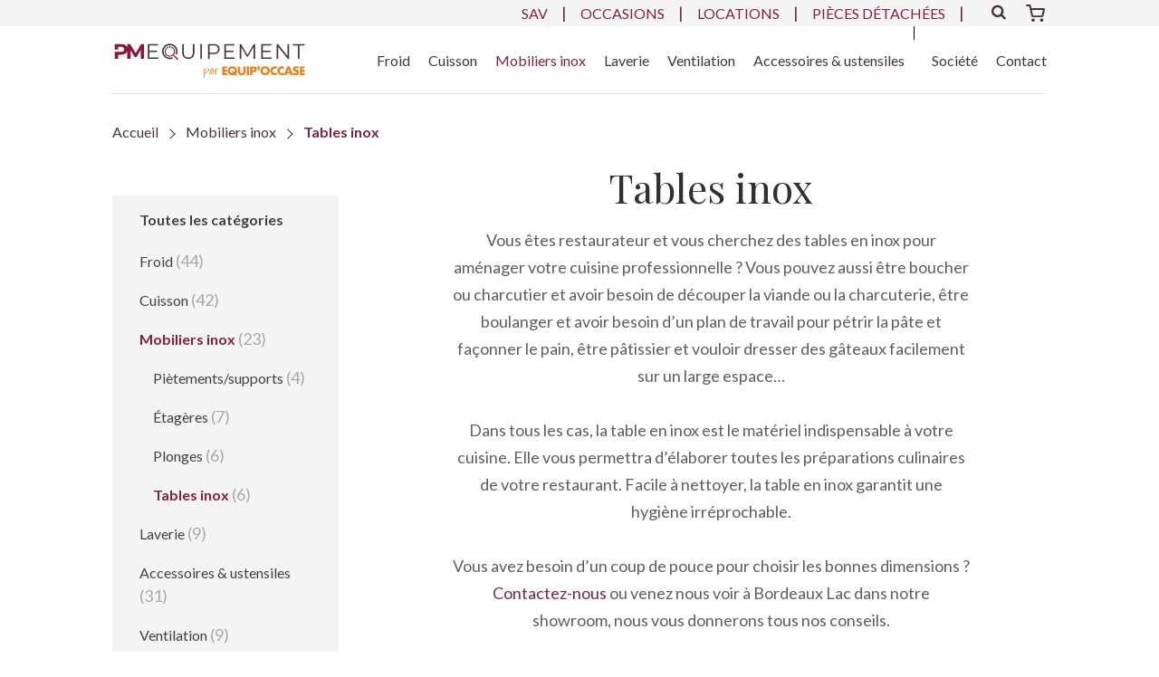

--- FILE ---
content_type: text/html; charset=UTF-8
request_url: https://pmequipement.fr/categorie-produit/mobilier-inox/table-inox/
body_size: 25523
content:

<!DOCTYPE html>
<html lang="fr-FR">
<head>
	<meta charset="UTF-8" />
	
				<meta name="viewport" content="width=device-width,initial-scale=1,user-scalable=no">
		
            
            
	<link rel="profile" href="http://gmpg.org/xfn/11" />
	<link rel="pingback" href="https://pmequipement.fr/xmlrpc.php" />

	<meta name='robots' content='index, follow, max-image-preview:large, max-snippet:-1, max-video-preview:-1' />
	<style>img:is([sizes="auto" i], [sizes^="auto," i]) { contain-intrinsic-size: 3000px 1500px }</style>
	
	<!-- This site is optimized with the Yoast SEO plugin v25.8 - https://yoast.com/wordpress/plugins/seo/ -->
	<title>Table inox professionnelle pour les restaurateurs à Bordeaux - PM Equipement</title>
	<meta name="description" content="Vous êtes restaurateur et vous cherchez des tables en inox pour aménager votre cuisine professionnelle ? Découvrez nos différents modèles et choisissez !" />
	<link rel="canonical" href="https://pmequipement.fr/categorie-produit/mobiliers-inox/table-inox/" />
	<meta property="og:locale" content="fr_FR" />
	<meta property="og:type" content="article" />
	<meta property="og:title" content="Table inox professionnelle pour les restaurateurs à Bordeaux - PM Equipement" />
	<meta property="og:description" content="Vous êtes restaurateur et vous cherchez des tables en inox pour aménager votre cuisine professionnelle ? Découvrez nos différents modèles et choisissez !" />
	<meta property="og:url" content="https://pmequipement.fr/categorie-produit/mobiliers-inox/table-inox/" />
	<meta property="og:site_name" content="PM Equipement" />
	<meta name="twitter:card" content="summary_large_image" />
	<script type="application/ld+json" class="yoast-schema-graph">{"@context":"https://schema.org","@graph":[{"@type":"CollectionPage","@id":"https://pmequipement.fr/categorie-produit/mobiliers-inox/table-inox/","url":"https://pmequipement.fr/categorie-produit/mobiliers-inox/table-inox/","name":"Table inox professionnelle pour les restaurateurs à Bordeaux - PM Equipement","isPartOf":{"@id":"https://pmequipement.fr/#website"},"primaryImageOfPage":{"@id":"https://pmequipement.fr/categorie-produit/mobiliers-inox/table-inox/#primaryimage"},"image":{"@id":"https://pmequipement.fr/categorie-produit/mobiliers-inox/table-inox/#primaryimage"},"thumbnailUrl":"https://pmequipement.fr/wp-content/uploads/2022/11/station-de-travail-inox-7490.0100.jpg","description":"Vous êtes restaurateur et vous cherchez des tables en inox pour aménager votre cuisine professionnelle ? Découvrez nos différents modèles et choisissez !","breadcrumb":{"@id":"https://pmequipement.fr/categorie-produit/mobiliers-inox/table-inox/#breadcrumb"},"inLanguage":"fr-FR"},{"@type":"ImageObject","inLanguage":"fr-FR","@id":"https://pmequipement.fr/categorie-produit/mobiliers-inox/table-inox/#primaryimage","url":"https://pmequipement.fr/wp-content/uploads/2022/11/station-de-travail-inox-7490.0100.jpg","contentUrl":"https://pmequipement.fr/wp-content/uploads/2022/11/station-de-travail-inox-7490.0100.jpg","width":700,"height":700},{"@type":"BreadcrumbList","@id":"https://pmequipement.fr/categorie-produit/mobiliers-inox/table-inox/#breadcrumb","itemListElement":[{"@type":"ListItem","position":1,"name":"Accueil","item":"https://pmequipement.fr/"},{"@type":"ListItem","position":2,"name":"Mobiliers inox","item":"https://pmequipement.fr/categorie-produit/mobiliers-inox/"},{"@type":"ListItem","position":3,"name":"Tables inox"}]},{"@type":"WebSite","@id":"https://pmequipement.fr/#website","url":"https://pmequipement.fr/","name":"PM Equipement","description":"","publisher":{"@id":"https://pmequipement.fr/#organization"},"potentialAction":[{"@type":"SearchAction","target":{"@type":"EntryPoint","urlTemplate":"https://pmequipement.fr/?s={search_term_string}"},"query-input":{"@type":"PropertyValueSpecification","valueRequired":true,"valueName":"search_term_string"}}],"inLanguage":"fr-FR"},{"@type":"Organization","@id":"https://pmequipement.fr/#organization","name":"PM Equipement","url":"https://pmequipement.fr/","logo":{"@type":"ImageObject","inLanguage":"fr-FR","@id":"https://pmequipement.fr/#/schema/logo/image/","url":"https://pmequipement.fr/wp-content/uploads/2022/08/pm-equipement-logo.svg","contentUrl":"https://pmequipement.fr/wp-content/uploads/2022/08/pm-equipement-logo.svg","width":554,"height":252,"caption":"PM Equipement"},"image":{"@id":"https://pmequipement.fr/#/schema/logo/image/"}}]}</script>
	<!-- / Yoast SEO plugin. -->


<link rel='dns-prefetch' href='//cdn.jsdelivr.net' />
<link rel='dns-prefetch' href='//fonts.googleapis.com' />
<link rel='dns-prefetch' href='//cdnjs.cloudflare.com' />
<link rel="alternate" type="application/rss+xml" title="PM Equipement &raquo; Flux" href="https://pmequipement.fr/feed/" />
<link rel="alternate" type="application/rss+xml" title="PM Equipement &raquo; Flux des commentaires" href="https://pmequipement.fr/comments/feed/" />
<script type="text/javascript">
/* <![CDATA[ */
window._wpemojiSettings = {"baseUrl":"https:\/\/s.w.org\/images\/core\/emoji\/16.0.1\/72x72\/","ext":".png","svgUrl":"https:\/\/s.w.org\/images\/core\/emoji\/16.0.1\/svg\/","svgExt":".svg","source":{"concatemoji":"https:\/\/pmequipement.fr\/wp-includes\/js\/wp-emoji-release.min.js?ver=13bd84"}};
/*! This file is auto-generated */
!function(s,n){var o,i,e;function c(e){try{var t={supportTests:e,timestamp:(new Date).valueOf()};sessionStorage.setItem(o,JSON.stringify(t))}catch(e){}}function p(e,t,n){e.clearRect(0,0,e.canvas.width,e.canvas.height),e.fillText(t,0,0);var t=new Uint32Array(e.getImageData(0,0,e.canvas.width,e.canvas.height).data),a=(e.clearRect(0,0,e.canvas.width,e.canvas.height),e.fillText(n,0,0),new Uint32Array(e.getImageData(0,0,e.canvas.width,e.canvas.height).data));return t.every(function(e,t){return e===a[t]})}function u(e,t){e.clearRect(0,0,e.canvas.width,e.canvas.height),e.fillText(t,0,0);for(var n=e.getImageData(16,16,1,1),a=0;a<n.data.length;a++)if(0!==n.data[a])return!1;return!0}function f(e,t,n,a){switch(t){case"flag":return n(e,"\ud83c\udff3\ufe0f\u200d\u26a7\ufe0f","\ud83c\udff3\ufe0f\u200b\u26a7\ufe0f")?!1:!n(e,"\ud83c\udde8\ud83c\uddf6","\ud83c\udde8\u200b\ud83c\uddf6")&&!n(e,"\ud83c\udff4\udb40\udc67\udb40\udc62\udb40\udc65\udb40\udc6e\udb40\udc67\udb40\udc7f","\ud83c\udff4\u200b\udb40\udc67\u200b\udb40\udc62\u200b\udb40\udc65\u200b\udb40\udc6e\u200b\udb40\udc67\u200b\udb40\udc7f");case"emoji":return!a(e,"\ud83e\udedf")}return!1}function g(e,t,n,a){var r="undefined"!=typeof WorkerGlobalScope&&self instanceof WorkerGlobalScope?new OffscreenCanvas(300,150):s.createElement("canvas"),o=r.getContext("2d",{willReadFrequently:!0}),i=(o.textBaseline="top",o.font="600 32px Arial",{});return e.forEach(function(e){i[e]=t(o,e,n,a)}),i}function t(e){var t=s.createElement("script");t.src=e,t.defer=!0,s.head.appendChild(t)}"undefined"!=typeof Promise&&(o="wpEmojiSettingsSupports",i=["flag","emoji"],n.supports={everything:!0,everythingExceptFlag:!0},e=new Promise(function(e){s.addEventListener("DOMContentLoaded",e,{once:!0})}),new Promise(function(t){var n=function(){try{var e=JSON.parse(sessionStorage.getItem(o));if("object"==typeof e&&"number"==typeof e.timestamp&&(new Date).valueOf()<e.timestamp+604800&&"object"==typeof e.supportTests)return e.supportTests}catch(e){}return null}();if(!n){if("undefined"!=typeof Worker&&"undefined"!=typeof OffscreenCanvas&&"undefined"!=typeof URL&&URL.createObjectURL&&"undefined"!=typeof Blob)try{var e="postMessage("+g.toString()+"("+[JSON.stringify(i),f.toString(),p.toString(),u.toString()].join(",")+"));",a=new Blob([e],{type:"text/javascript"}),r=new Worker(URL.createObjectURL(a),{name:"wpTestEmojiSupports"});return void(r.onmessage=function(e){c(n=e.data),r.terminate(),t(n)})}catch(e){}c(n=g(i,f,p,u))}t(n)}).then(function(e){for(var t in e)n.supports[t]=e[t],n.supports.everything=n.supports.everything&&n.supports[t],"flag"!==t&&(n.supports.everythingExceptFlag=n.supports.everythingExceptFlag&&n.supports[t]);n.supports.everythingExceptFlag=n.supports.everythingExceptFlag&&!n.supports.flag,n.DOMReady=!1,n.readyCallback=function(){n.DOMReady=!0}}).then(function(){return e}).then(function(){var e;n.supports.everything||(n.readyCallback(),(e=n.source||{}).concatemoji?t(e.concatemoji):e.wpemoji&&e.twemoji&&(t(e.twemoji),t(e.wpemoji)))}))}((window,document),window._wpemojiSettings);
/* ]]> */
</script>
<style id='wp-emoji-styles-inline-css' type='text/css'>

	img.wp-smiley, img.emoji {
		display: inline !important;
		border: none !important;
		box-shadow: none !important;
		height: 1em !important;
		width: 1em !important;
		margin: 0 0.07em !important;
		vertical-align: -0.1em !important;
		background: none !important;
		padding: 0 !important;
	}
</style>
<link rel='stylesheet' id='wp-block-library-css' href='https://pmequipement.fr/wp-includes/css/dist/block-library/style.min.css?ver=13bd84' type='text/css' media='all' />
<style id='classic-theme-styles-inline-css' type='text/css'>
/*! This file is auto-generated */
.wp-block-button__link{color:#fff;background-color:#32373c;border-radius:9999px;box-shadow:none;text-decoration:none;padding:calc(.667em + 2px) calc(1.333em + 2px);font-size:1.125em}.wp-block-file__button{background:#32373c;color:#fff;text-decoration:none}
</style>
<style id='safe-svg-svg-icon-style-inline-css' type='text/css'>
.safe-svg-cover{text-align:center}.safe-svg-cover .safe-svg-inside{display:inline-block;max-width:100%}.safe-svg-cover svg{fill:currentColor;height:100%;max-height:100%;max-width:100%;width:100%}

</style>
<style id='global-styles-inline-css' type='text/css'>
:root{--wp--preset--aspect-ratio--square: 1;--wp--preset--aspect-ratio--4-3: 4/3;--wp--preset--aspect-ratio--3-4: 3/4;--wp--preset--aspect-ratio--3-2: 3/2;--wp--preset--aspect-ratio--2-3: 2/3;--wp--preset--aspect-ratio--16-9: 16/9;--wp--preset--aspect-ratio--9-16: 9/16;--wp--preset--color--black: #000000;--wp--preset--color--cyan-bluish-gray: #abb8c3;--wp--preset--color--white: #ffffff;--wp--preset--color--pale-pink: #f78da7;--wp--preset--color--vivid-red: #cf2e2e;--wp--preset--color--luminous-vivid-orange: #ff6900;--wp--preset--color--luminous-vivid-amber: #fcb900;--wp--preset--color--light-green-cyan: #7bdcb5;--wp--preset--color--vivid-green-cyan: #00d084;--wp--preset--color--pale-cyan-blue: #8ed1fc;--wp--preset--color--vivid-cyan-blue: #0693e3;--wp--preset--color--vivid-purple: #9b51e0;--wp--preset--gradient--vivid-cyan-blue-to-vivid-purple: linear-gradient(135deg,rgba(6,147,227,1) 0%,rgb(155,81,224) 100%);--wp--preset--gradient--light-green-cyan-to-vivid-green-cyan: linear-gradient(135deg,rgb(122,220,180) 0%,rgb(0,208,130) 100%);--wp--preset--gradient--luminous-vivid-amber-to-luminous-vivid-orange: linear-gradient(135deg,rgba(252,185,0,1) 0%,rgba(255,105,0,1) 100%);--wp--preset--gradient--luminous-vivid-orange-to-vivid-red: linear-gradient(135deg,rgba(255,105,0,1) 0%,rgb(207,46,46) 100%);--wp--preset--gradient--very-light-gray-to-cyan-bluish-gray: linear-gradient(135deg,rgb(238,238,238) 0%,rgb(169,184,195) 100%);--wp--preset--gradient--cool-to-warm-spectrum: linear-gradient(135deg,rgb(74,234,220) 0%,rgb(151,120,209) 20%,rgb(207,42,186) 40%,rgb(238,44,130) 60%,rgb(251,105,98) 80%,rgb(254,248,76) 100%);--wp--preset--gradient--blush-light-purple: linear-gradient(135deg,rgb(255,206,236) 0%,rgb(152,150,240) 100%);--wp--preset--gradient--blush-bordeaux: linear-gradient(135deg,rgb(254,205,165) 0%,rgb(254,45,45) 50%,rgb(107,0,62) 100%);--wp--preset--gradient--luminous-dusk: linear-gradient(135deg,rgb(255,203,112) 0%,rgb(199,81,192) 50%,rgb(65,88,208) 100%);--wp--preset--gradient--pale-ocean: linear-gradient(135deg,rgb(255,245,203) 0%,rgb(182,227,212) 50%,rgb(51,167,181) 100%);--wp--preset--gradient--electric-grass: linear-gradient(135deg,rgb(202,248,128) 0%,rgb(113,206,126) 100%);--wp--preset--gradient--midnight: linear-gradient(135deg,rgb(2,3,129) 0%,rgb(40,116,252) 100%);--wp--preset--font-size--small: 13px;--wp--preset--font-size--medium: 20px;--wp--preset--font-size--large: 36px;--wp--preset--font-size--x-large: 42px;--wp--preset--spacing--20: 0.44rem;--wp--preset--spacing--30: 0.67rem;--wp--preset--spacing--40: 1rem;--wp--preset--spacing--50: 1.5rem;--wp--preset--spacing--60: 2.25rem;--wp--preset--spacing--70: 3.38rem;--wp--preset--spacing--80: 5.06rem;--wp--preset--shadow--natural: 6px 6px 9px rgba(0, 0, 0, 0.2);--wp--preset--shadow--deep: 12px 12px 50px rgba(0, 0, 0, 0.4);--wp--preset--shadow--sharp: 6px 6px 0px rgba(0, 0, 0, 0.2);--wp--preset--shadow--outlined: 6px 6px 0px -3px rgba(255, 255, 255, 1), 6px 6px rgba(0, 0, 0, 1);--wp--preset--shadow--crisp: 6px 6px 0px rgba(0, 0, 0, 1);}:where(.is-layout-flex){gap: 0.5em;}:where(.is-layout-grid){gap: 0.5em;}body .is-layout-flex{display: flex;}.is-layout-flex{flex-wrap: wrap;align-items: center;}.is-layout-flex > :is(*, div){margin: 0;}body .is-layout-grid{display: grid;}.is-layout-grid > :is(*, div){margin: 0;}:where(.wp-block-columns.is-layout-flex){gap: 2em;}:where(.wp-block-columns.is-layout-grid){gap: 2em;}:where(.wp-block-post-template.is-layout-flex){gap: 1.25em;}:where(.wp-block-post-template.is-layout-grid){gap: 1.25em;}.has-black-color{color: var(--wp--preset--color--black) !important;}.has-cyan-bluish-gray-color{color: var(--wp--preset--color--cyan-bluish-gray) !important;}.has-white-color{color: var(--wp--preset--color--white) !important;}.has-pale-pink-color{color: var(--wp--preset--color--pale-pink) !important;}.has-vivid-red-color{color: var(--wp--preset--color--vivid-red) !important;}.has-luminous-vivid-orange-color{color: var(--wp--preset--color--luminous-vivid-orange) !important;}.has-luminous-vivid-amber-color{color: var(--wp--preset--color--luminous-vivid-amber) !important;}.has-light-green-cyan-color{color: var(--wp--preset--color--light-green-cyan) !important;}.has-vivid-green-cyan-color{color: var(--wp--preset--color--vivid-green-cyan) !important;}.has-pale-cyan-blue-color{color: var(--wp--preset--color--pale-cyan-blue) !important;}.has-vivid-cyan-blue-color{color: var(--wp--preset--color--vivid-cyan-blue) !important;}.has-vivid-purple-color{color: var(--wp--preset--color--vivid-purple) !important;}.has-black-background-color{background-color: var(--wp--preset--color--black) !important;}.has-cyan-bluish-gray-background-color{background-color: var(--wp--preset--color--cyan-bluish-gray) !important;}.has-white-background-color{background-color: var(--wp--preset--color--white) !important;}.has-pale-pink-background-color{background-color: var(--wp--preset--color--pale-pink) !important;}.has-vivid-red-background-color{background-color: var(--wp--preset--color--vivid-red) !important;}.has-luminous-vivid-orange-background-color{background-color: var(--wp--preset--color--luminous-vivid-orange) !important;}.has-luminous-vivid-amber-background-color{background-color: var(--wp--preset--color--luminous-vivid-amber) !important;}.has-light-green-cyan-background-color{background-color: var(--wp--preset--color--light-green-cyan) !important;}.has-vivid-green-cyan-background-color{background-color: var(--wp--preset--color--vivid-green-cyan) !important;}.has-pale-cyan-blue-background-color{background-color: var(--wp--preset--color--pale-cyan-blue) !important;}.has-vivid-cyan-blue-background-color{background-color: var(--wp--preset--color--vivid-cyan-blue) !important;}.has-vivid-purple-background-color{background-color: var(--wp--preset--color--vivid-purple) !important;}.has-black-border-color{border-color: var(--wp--preset--color--black) !important;}.has-cyan-bluish-gray-border-color{border-color: var(--wp--preset--color--cyan-bluish-gray) !important;}.has-white-border-color{border-color: var(--wp--preset--color--white) !important;}.has-pale-pink-border-color{border-color: var(--wp--preset--color--pale-pink) !important;}.has-vivid-red-border-color{border-color: var(--wp--preset--color--vivid-red) !important;}.has-luminous-vivid-orange-border-color{border-color: var(--wp--preset--color--luminous-vivid-orange) !important;}.has-luminous-vivid-amber-border-color{border-color: var(--wp--preset--color--luminous-vivid-amber) !important;}.has-light-green-cyan-border-color{border-color: var(--wp--preset--color--light-green-cyan) !important;}.has-vivid-green-cyan-border-color{border-color: var(--wp--preset--color--vivid-green-cyan) !important;}.has-pale-cyan-blue-border-color{border-color: var(--wp--preset--color--pale-cyan-blue) !important;}.has-vivid-cyan-blue-border-color{border-color: var(--wp--preset--color--vivid-cyan-blue) !important;}.has-vivid-purple-border-color{border-color: var(--wp--preset--color--vivid-purple) !important;}.has-vivid-cyan-blue-to-vivid-purple-gradient-background{background: var(--wp--preset--gradient--vivid-cyan-blue-to-vivid-purple) !important;}.has-light-green-cyan-to-vivid-green-cyan-gradient-background{background: var(--wp--preset--gradient--light-green-cyan-to-vivid-green-cyan) !important;}.has-luminous-vivid-amber-to-luminous-vivid-orange-gradient-background{background: var(--wp--preset--gradient--luminous-vivid-amber-to-luminous-vivid-orange) !important;}.has-luminous-vivid-orange-to-vivid-red-gradient-background{background: var(--wp--preset--gradient--luminous-vivid-orange-to-vivid-red) !important;}.has-very-light-gray-to-cyan-bluish-gray-gradient-background{background: var(--wp--preset--gradient--very-light-gray-to-cyan-bluish-gray) !important;}.has-cool-to-warm-spectrum-gradient-background{background: var(--wp--preset--gradient--cool-to-warm-spectrum) !important;}.has-blush-light-purple-gradient-background{background: var(--wp--preset--gradient--blush-light-purple) !important;}.has-blush-bordeaux-gradient-background{background: var(--wp--preset--gradient--blush-bordeaux) !important;}.has-luminous-dusk-gradient-background{background: var(--wp--preset--gradient--luminous-dusk) !important;}.has-pale-ocean-gradient-background{background: var(--wp--preset--gradient--pale-ocean) !important;}.has-electric-grass-gradient-background{background: var(--wp--preset--gradient--electric-grass) !important;}.has-midnight-gradient-background{background: var(--wp--preset--gradient--midnight) !important;}.has-small-font-size{font-size: var(--wp--preset--font-size--small) !important;}.has-medium-font-size{font-size: var(--wp--preset--font-size--medium) !important;}.has-large-font-size{font-size: var(--wp--preset--font-size--large) !important;}.has-x-large-font-size{font-size: var(--wp--preset--font-size--x-large) !important;}
:where(.wp-block-post-template.is-layout-flex){gap: 1.25em;}:where(.wp-block-post-template.is-layout-grid){gap: 1.25em;}
:where(.wp-block-columns.is-layout-flex){gap: 2em;}:where(.wp-block-columns.is-layout-grid){gap: 2em;}
:root :where(.wp-block-pullquote){font-size: 1.5em;line-height: 1.6;}
</style>
<link rel='stylesheet' id='contact-form-7-css' href='https://pmequipement.fr/wp-content/plugins/contact-form-7/includes/css/styles.css?ver=6.1.1' type='text/css' media='all' />
<link rel='stylesheet' id='eeb-css-frontend-css' href='https://pmequipement.fr/wp-content/plugins/email-encoder-bundle/core/includes/assets/css/style.css?ver=240903-140108' type='text/css' media='all' />
<style id='woocommerce-inline-inline-css' type='text/css'>
.woocommerce form .form-row .required { visibility: visible; }
</style>
<link rel='stylesheet' id='cmplz-general-css' href='https://pmequipement.fr/wp-content/plugins/complianz-gdpr-premium/assets/css/cookieblocker.min.css?ver=1756823335' type='text/css' media='all' />
<link rel='stylesheet' id='brands-styles-css' href='https://pmequipement.fr/wp-content/plugins/woocommerce/assets/css/brands.css?ver=b9cc59' type='text/css' media='all' />
<link rel='stylesheet' id='mediaelement-css' href='https://pmequipement.fr/wp-includes/js/mediaelement/mediaelementplayer-legacy.min.css?ver=4.2.17' type='text/css' media='all' />
<link rel='stylesheet' id='wp-mediaelement-css' href='https://pmequipement.fr/wp-includes/js/mediaelement/wp-mediaelement.min.css?ver=13bd84' type='text/css' media='all' />
<link rel='stylesheet' id='bridge-default-style-css' href='https://pmequipement.fr/wp-content/themes/bridge/style.css?ver=13bd84' type='text/css' media='all' />
<link rel='stylesheet' id='bridge-qode-font_awesome-css' href='https://pmequipement.fr/wp-content/themes/bridge/css/font-awesome/css/font-awesome.min.css?ver=13bd84' type='text/css' media='all' />
<link rel='stylesheet' id='bridge-qode-font_elegant-css' href='https://pmequipement.fr/wp-content/themes/bridge/css/elegant-icons/style.min.css?ver=13bd84' type='text/css' media='all' />
<link rel='stylesheet' id='bridge-qode-linea_icons-css' href='https://pmequipement.fr/wp-content/themes/bridge/css/linea-icons/style.css?ver=13bd84' type='text/css' media='all' />
<link rel='stylesheet' id='bridge-qode-dripicons-css' href='https://pmequipement.fr/wp-content/themes/bridge/css/dripicons/dripicons.css?ver=13bd84' type='text/css' media='all' />
<link rel='stylesheet' id='bridge-qode-kiko-css' href='https://pmequipement.fr/wp-content/themes/bridge/css/kiko/kiko-all.css?ver=13bd84' type='text/css' media='all' />
<link rel='stylesheet' id='bridge-qode-font_awesome_5-css' href='https://pmequipement.fr/wp-content/themes/bridge/css/font-awesome-5/css/font-awesome-5.min.css?ver=13bd84' type='text/css' media='all' />
<link rel='stylesheet' id='bridge-stylesheet-css' href='https://pmequipement.fr/wp-content/themes/bridge/css/stylesheet.min.css?ver=13bd84' type='text/css' media='all' />
<style id='bridge-stylesheet-inline-css' type='text/css'>
   .archive.disabled_footer_top .footer_top_holder, .archive.disabled_footer_bottom .footer_bottom_holder { display: none;}


</style>
<link rel='stylesheet' id='bridge-woocommerce-css' href='https://pmequipement.fr/wp-content/themes/bridge/css/woocommerce.min.css?ver=13bd84' type='text/css' media='all' />
<link rel='stylesheet' id='bridge-woocommerce-responsive-css' href='https://pmequipement.fr/wp-content/themes/bridge/css/woocommerce_responsive.min.css?ver=13bd84' type='text/css' media='all' />
<link rel='stylesheet' id='bridge-print-css' href='https://pmequipement.fr/wp-content/themes/bridge/css/print.css?ver=13bd84' type='text/css' media='all' />
<link rel='stylesheet' id='bridge-style-dynamic-css' href='https://pmequipement.fr/wp-content/themes/bridge/css/style_dynamic.css?ver=1673877691' type='text/css' media='all' />
<link rel='stylesheet' id='bridge-responsive-css' href='https://pmequipement.fr/wp-content/themes/bridge/css/responsive.min.css?ver=13bd84' type='text/css' media='all' />
<link rel='stylesheet' id='bridge-style-dynamic-responsive-css' href='https://pmequipement.fr/wp-content/themes/bridge/css/style_dynamic_responsive.css?ver=1673877691' type='text/css' media='all' />
<link rel='stylesheet' id='js_composer_front-css' href='https://pmequipement.fr/wp-content/plugins/js_composer/assets/css/js_composer.min.css?ver=8.4.1' type='text/css' media='all' />
<link rel='stylesheet' id='bridge-style-handle-google-fonts-css' href='https://fonts.googleapis.com/css?family=Raleway%3A100%2C200%2C300%2C400%2C500%2C600%2C700%2C800%2C900%2C100italic%2C300italic%2C400italic%2C700italic%7CPlayfair+Display%3A100%2C200%2C300%2C400%2C500%2C600%2C700%2C800%2C900%2C100italic%2C300italic%2C400italic%2C700italic%7CLato%3A100%2C200%2C300%2C400%2C500%2C600%2C700%2C800%2C900%2C100italic%2C300italic%2C400italic%2C700italic&#038;subset=latin%2Clatin-ext&#038;ver=1.0.0' type='text/css' media='all' />
<link rel='stylesheet' id='bridge-core-dashboard-style-css' href='https://pmequipement.fr/wp-content/plugins/bridge-core/modules/core-dashboard/assets/css/core-dashboard.min.css?ver=13bd84' type='text/css' media='all' />
<link rel='stylesheet' id='wp_mailjet_form_builder_widget-widget-front-styles-css' href='https://pmequipement.fr/wp-content/plugins/mailjet-for-wordpress/src/widgetformbuilder/css/front-widget.css?ver=6.1.5' type='text/css' media='all' />
<link rel='stylesheet' id='walcf7-datepicker-css-css' href='https://pmequipement.fr/wp-content/plugins/cf7-datetimepicker-pro/assets/css/jquery.datetimepicker.min.css?ver=1.0.0' type='text/css' media='all' />
<link rel='stylesheet' id='popup-maker-site-css' href='//pmequipement.fr/wp-content/uploads/pum/pum-site-styles.css?generated=1756823398&#038;ver=1.20.6' type='text/css' media='all' />
<link rel='stylesheet' id='bridge-childstyle-css' href='https://pmequipement.fr/wp-content/themes/bridge-child/style.css?ver=13bd84' type='text/css' media='all' />
<link rel='stylesheet' id='slick_css-css' href='https://pmequipement.fr/wp-content/themes/bridge-child/css/slick.css?ver=13bd84' type='text/css' media='all' />
<link rel='stylesheet' id='custom_css-css' href='https://pmequipement.fr/wp-content/themes/bridge-child/css/custom-css.css?ver=13bd84' type='text/css' media='all' />
<link rel='stylesheet' id='multidatespicker_css-css' href='https://pmequipement.fr/wp-content/themes/bridge-child/css/datespicker.css?ver=13bd84' type='text/css' media='all' />
<link rel='stylesheet' id='font-awesome-css' href='https://cdnjs.cloudflare.com/ajax/libs/font-awesome/4.6.3/css/font-awesome.min.css?ver=all' type='text/css' media='all' />
<link rel='stylesheet' id='wc_quote_front_styles-css' href='https://pmequipement.fr/wp-content/plugins/quote-for-woocommerce/assets/public/css/wc-quote-front.css?ver=2.8' type='text/css' media='all' />
<script type="text/javascript" src="https://pmequipement.fr/wp-includes/js/jquery/jquery.min.js?ver=3.7.1" id="jquery-core-js"></script>
<script type="text/javascript" src="https://pmequipement.fr/wp-includes/js/jquery/jquery-migrate.min.js?ver=3.4.1" id="jquery-migrate-js"></script>
<script type="text/javascript" src="https://pmequipement.fr/wp-content/plugins/email-encoder-bundle/core/includes/assets/js/custom.js?ver=240903-140108" id="eeb-js-frontend-js"></script>
<script type="text/javascript" src="https://pmequipement.fr/wp-content/plugins/woocommerce/assets/js/jquery-blockui/jquery.blockUI.min.js?ver=2.7.0-wc.10.1.3" id="jquery-blockui-js" data-wp-strategy="defer"></script>
<script type="text/javascript" id="wc-add-to-cart-js-extra">
/* <![CDATA[ */
var wc_add_to_cart_params = {"ajax_url":"\/wp-admin\/admin-ajax.php","wc_ajax_url":"\/?wc-ajax=%%endpoint%%","i18n_view_cart":"Voir le panier","cart_url":"https:\/\/pmequipement.fr\/?page_id=39","is_cart":"","cart_redirect_after_add":"no"};
/* ]]> */
</script>
<script type="text/javascript" src="https://pmequipement.fr/wp-content/plugins/woocommerce/assets/js/frontend/add-to-cart.min.js?ver=b9cc59" id="wc-add-to-cart-js" data-wp-strategy="defer"></script>
<script type="text/javascript" src="https://pmequipement.fr/wp-content/plugins/woocommerce/assets/js/js-cookie/js.cookie.min.js?ver=2.1.4-wc.10.1.3" id="js-cookie-js" defer="defer" data-wp-strategy="defer"></script>
<script type="text/javascript" id="woocommerce-js-extra">
/* <![CDATA[ */
var woocommerce_params = {"ajax_url":"\/wp-admin\/admin-ajax.php","wc_ajax_url":"\/?wc-ajax=%%endpoint%%","i18n_password_show":"Afficher le mot de passe","i18n_password_hide":"Masquer le mot de passe"};
/* ]]> */
</script>
<script type="text/javascript" src="https://pmequipement.fr/wp-content/plugins/woocommerce/assets/js/frontend/woocommerce.min.js?ver=b9cc59" id="woocommerce-js" defer="defer" data-wp-strategy="defer"></script>
<script type="text/javascript" id="wpgmza_data-js-extra">
/* <![CDATA[ */
var wpgmza_google_api_status = {"message":"Enqueued","code":"ENQUEUED"};
/* ]]> */
</script>
<script type="text/javascript" src="https://pmequipement.fr/wp-content/plugins/wp-google-maps/wpgmza_data.js?ver=13bd84" id="wpgmza_data-js"></script>
<script type="text/javascript" src="https://pmequipement.fr/wp-content/plugins/js_composer/assets/js/vendors/woocommerce-add-to-cart.js?ver=8.4.1" id="vc_woocommerce-add-to-cart-js-js"></script>
<script type="text/javascript" src="https://pmequipement.fr/wp-content/plugins/woocommerce/assets/js/select2/select2.full.min.js?ver=4.0.3-wc.10.1.3" id="select2-js" defer="defer" data-wp-strategy="defer"></script>
<script type="text/javascript" src="https://pmequipement.fr/wp-content/plugins/quote-for-woocommerce/assets/public/library/jspdf.min.js?ver=2.8" id="wcquote-jspdf-min-js"></script>
<script type="text/javascript" src="https://pmequipement.fr/wp-content/plugins/quote-for-woocommerce/assets/public/library/html2canvas.min.js?ver=2.8" id="wcquote-jhtml2canvas-js"></script>
<script type="text/javascript" src="https://pmequipement.fr/wp-content/plugins/quote-for-woocommerce/assets/public/library/html2pdf.min.js?ver=2.8" id="wcquote_html2pdf-js"></script>
<script type="text/javascript" src="https://cdn.jsdelivr.net/npm/pdf-lib/dist/pdf-lib.min.js?ver=2.8" id="wcquote_html2pdfs-js"></script>
<script type="text/javascript" src="https://cdn.jsdelivr.net/npm/sweetalert2@11?ver=2.8" id="wcquote_sweetalert2-js"></script>
<script type="text/javascript" id="wc-quote-front-js-extra">
/* <![CDATA[ */
var wc_quote_vars = {"ajax_url":"https:\/\/pmequipement.fr\/wp-admin\/admin-ajax.php","nonce":"6de742b3b0","redirect":"1","redirect_url":"https:\/\/pmequipement.fr\/devis","post_id":"616"};
/* ]]> */
</script>
<script type="text/javascript" src="https://pmequipement.fr/wp-content/plugins/quote-for-woocommerce//assets/public/js/wc-quote-front.js?ver=2.8" id="wc-quote-front-js"></script>
<script></script><link rel="https://api.w.org/" href="https://pmequipement.fr/wp-json/" /><link rel="alternate" title="JSON" type="application/json" href="https://pmequipement.fr/wp-json/wp/v2/product_cat/35" /><link rel="EditURI" type="application/rsd+xml" title="RSD" href="https://pmequipement.fr/xmlrpc.php?rsd" />

			<style>.cmplz-hidden {
					display: none !important;
				}</style>	<noscript><style>.woocommerce-product-gallery{ opacity: 1 !important; }</style></noscript>
	<meta name="generator" content="Powered by WPBakery Page Builder - drag and drop page builder for WordPress."/>
<link rel="icon" href="https://pmequipement.fr/wp-content/uploads/2022/08/pm-equipement-icon-logo.svg" sizes="32x32" />
<link rel="icon" href="https://pmequipement.fr/wp-content/uploads/2022/08/pm-equipement-icon-logo.svg" sizes="192x192" />
<link rel="apple-touch-icon" href="https://pmequipement.fr/wp-content/uploads/2022/08/pm-equipement-icon-logo.svg" />
<meta name="msapplication-TileImage" content="https://pmequipement.fr/wp-content/uploads/2022/08/pm-equipement-icon-logo.svg" />
<noscript><style> .wpb_animate_when_almost_visible { opacity: 1; }</style></noscript>	<!-- Google tag (gtag.js) -->
<script type="text/plain" data-service="google-analytics" data-category="statistics" async data-cmplz-src="https://www.googletagmanager.com/gtag/js?id=G-17S802G7ZQ"></script>
<script>
  window.dataLayer = window.dataLayer || [];
  function gtag(){dataLayer.push(arguments);}
  gtag('js', new Date());

  gtag('config', 'G-17S802G7ZQ');
</script>
</head>

<body data-cmplz=1 class="archive tax-product_cat term-table-inox term-35 wp-theme-bridge wp-child-theme-bridge-child theme-bridge bridge-core-3.0.2 woocommerce woocommerce-page woocommerce-no-js  qode-title-hidden columns-3 qode-child-theme-ver-1.0.0 qode-theme-ver-28.8 qode-theme-bridge wpb-js-composer js-comp-ver-8.4.1 vc_responsive" itemscope itemtype="http://schema.org/WebPage">




<div class="wrapper">
	<div class="wrapper_inner">

    
		<!-- Google Analytics start -->
				<!-- Google Analytics end -->

		
	<header class=" has_top scroll_header_top_area  stick scrolled_not_transparent page_header">
	<div class="header_inner clearfix">
		<form role="search" id="searchform" action="https://pmequipement.fr/" class="qode_search_form" method="get">
    
            <i class="qode_icon_font_awesome fa fa-search qode_icon_in_search" ></i>            <input type="text" placeholder="Rechercher" name="s" class="qode_search_field" autocomplete="off" />
            <input type="submit" value="Rechercher" />

            <div class="qode_search_close">
                <a href="#">
                    <i class="qode_icon_font_awesome fa fa-times qode_icon_in_search" ></i>                </a>
            </div>
            </form>
		<div class="header_top_bottom_holder">
				<div class="header_top clearfix" style='' >
							<div class="left">
						<div class="inner">
													</div>
					</div>
					<div class="right">
						<div class="inner">
							<div class="header-widget widget_text header-right-widget">			<div class="textwidget"><p><a href="/sav" rel="noopener">SAV</a> | <a href="https://equipoccase.com/" target="_blank" rel="noopener">Occasions</a> | <a href="/locations/">Locations</a> | <a href="/pieces-detachees">Pièces détachées</a> |</p>
</div>
		</div><div class="header-widget widget_nav_menu header-right-widget"><div class="menu-header-top-container"><ul id="menu-header-top" class="menu"><li id="menu-item-232" class="menu-item menu-item-type-post_type menu-item-object-page menu-item-232"><a href="https://pmequipement.fr/devis/">Mon devis</a></li>

	<li id="wc-quote-li" class="wc-quote-li">
		<a href="https://pmequipement.fr/devis/" title="Voir devis">
			<svg xmlns="http://www.w3.org/2000/svg" width="24" height="24" viewBox="0 0 24 24" class="dashicons dashiconsc"><path d="M15.812 4.819c-.33-.341-.312-.877.028-1.207l3.469-3.365c.17-.164.387-.247.603-.247.219 0 .438.085.604.257l-4.704 4.562zm-5.705 8.572c-.07.069-.107.162-.107.255 0 .194.158.354.354.354.089 0 .178-.033.247-.1l.583-.567-.493-.509-.584.567zm4.924-6.552l-1.994 1.933c-1.072 1.039-1.619 2.046-2.124 3.451l.881.909c1.419-.461 2.442-.976 3.514-2.016l1.994-1.934-2.271-2.343zm5.816-5.958l-5.137 4.982 2.586 2.671 5.138-4.98c.377-.366.566-.851.566-1.337 0-1.624-1.968-2.486-3.153-1.336zm-11.847 12.119h-4v1h4v-1zm9-1.35v1.893c0 4.107-6 2.457-6 2.457s1.518 6-2.638 6h-7.362v-20h12.629l2.062-2h-16.691v24h10.189c3.163 0 9.811-7.223 9.811-9.614v-4.687l-2 1.951z"></path></svg>
			<span id="total-items" class="totalitems">
				0 items in quote			</span>
		</a>
		<li>
</ul></div></div>								<a class="search_button search_slides_from_window_top normal" href="javascript:void(0)">
		<i class="qode_icon_font_awesome fa fa-search " ></i>	</a>

							</div>
					</div>
						</div>

			<div class="header_bottom clearfix" style='' >
											<div class="header_inner_left">
																	<div class="mobile_menu_button">
		<span>
			<i class="line">&nbsp;</i>
		</span>
	</div>
								<div class="logo_wrapper" >
	<div class="q_logo">
		<a itemprop="url" href="https://pmequipement.fr/" >
             <img itemprop="image" class="normal" src="https://pmequipement.fr/wp-content/uploads/2023/01/logo-pm.svg" alt="Logo"> 			 <img itemprop="image" class="light" src="https://pmequipement.fr/wp-content/themes/bridge/img/logo.png" alt="Logo"/> 			 <img itemprop="image" class="dark" src="https://pmequipement.fr/wp-content/themes/bridge/img/logo_black.png" alt="Logo"/> 			 <img itemprop="image" class="sticky" src="https://pmequipement.fr/wp-content/uploads/2023/01/logo-pm.svg" alt="Logo"/> 			 <img itemprop="image" class="mobile" src="https://pmequipement.fr/wp-content/uploads/2023/01/logo-pm.svg" alt="Logo"/> 					</a>
	</div>
	</div>															</div>
															<div class="header_inner_right">
									<div class="side_menu_button_wrapper right">
																														<div class="side_menu_button">
																						
										</div>
									</div>
								</div>
							
							
							<nav class="main_menu drop_down right">
								<ul id="menu-principal" class=""><li id="nav-menu-item-57" class="menu-item menu-item-type-taxonomy menu-item-object-product_cat menu-item-has-children  has_sub narrow"><a href="https://pmequipement.fr/categorie-produit/froid/" class=""><i class="menu_icon blank fa"></i><span>Froid</span><span class="plus"></span></a>
<div class="second"><div class="inner"><ul>
	<li id="nav-menu-item-442" class="menu-item menu-item-type-taxonomy menu-item-object-product_cat "><a href="https://pmequipement.fr/categorie-produit/froid/armoires-froides/" class=""><i class="menu_icon blank fa"></i><span>Armoires froides</span><span class="plus"></span></a></li>
	<li id="nav-menu-item-444" class="menu-item menu-item-type-taxonomy menu-item-object-product_cat "><a href="https://pmequipement.fr/categorie-produit/froid/arrieres-de-bar/" class=""><i class="menu_icon blank fa"></i><span>Arrières de bar</span><span class="plus"></span></a></li>
	<li id="nav-menu-item-445" class="menu-item menu-item-type-taxonomy menu-item-object-product_cat "><a href="https://pmequipement.fr/categorie-produit/froid/mobiliers-refrigeres/" class=""><i class="menu_icon blank fa"></i><span>Mobiliers refrigérés</span><span class="plus"></span></a></li>
	<li id="nav-menu-item-446" class="menu-item menu-item-type-taxonomy menu-item-object-product_cat "><a href="https://pmequipement.fr/categorie-produit/froid/machines-a-glacons/" class=""><i class="menu_icon blank fa"></i><span>Machines à glaçons</span><span class="plus"></span></a></li>
	<li id="nav-menu-item-447" class="menu-item menu-item-type-taxonomy menu-item-object-product_cat "><a href="https://pmequipement.fr/categorie-produit/froid/materiels-a-poser/" class=""><i class="menu_icon blank fa"></i><span>Matériels à poser</span><span class="plus"></span></a></li>
	<li id="nav-menu-item-449" class="menu-item menu-item-type-taxonomy menu-item-object-product_cat "><a href="https://pmequipement.fr/categorie-produit/froid/vitrine-de-presentation/" class=""><i class="menu_icon blank fa"></i><span>Vitrines de présentation</span><span class="plus"></span></a></li>
</ul></div></div>
</li>
<li id="nav-menu-item-62" class="menu-item menu-item-type-taxonomy menu-item-object-product_cat menu-item-has-children  has_sub narrow"><a href="https://pmequipement.fr/categorie-produit/cuisson/" class=""><i class="menu_icon blank fa"></i><span>Cuisson</span><span class="plus"></span></a>
<div class="second"><div class="inner"><ul>
	<li id="nav-menu-item-1033" class="menu-item menu-item-type-taxonomy menu-item-object-product_cat "><a href="https://pmequipement.fr/categorie-produit/cuisson/materiel-de-snacking/" class=""><i class="menu_icon blank fa"></i><span>Snacking</span><span class="plus"></span></a></li>
	<li id="nav-menu-item-1034" class="menu-item menu-item-type-taxonomy menu-item-object-product_cat "><a href="https://pmequipement.fr/categorie-produit/cuisson/planchas/" class=""><i class="menu_icon blank fa"></i><span>Planchas</span><span class="plus"></span></a></li>
	<li id="nav-menu-item-1035" class="menu-item menu-item-type-taxonomy menu-item-object-product_cat "><a href="https://pmequipement.fr/categorie-produit/cuisson/friteuses/" class=""><i class="menu_icon blank fa"></i><span>Friteuses</span><span class="plus"></span></a></li>
	<li id="nav-menu-item-2112" class="menu-item menu-item-type-taxonomy menu-item-object-product_cat "><a href="https://pmequipement.fr/categorie-produit/cuisson/ligne-de-cuisson/" class=""><i class="menu_icon blank fa"></i><span>Ligne de cuisson</span><span class="plus"></span></a></li>
	<li id="nav-menu-item-1036" class="menu-item menu-item-type-taxonomy menu-item-object-product_cat "><a href="https://pmequipement.fr/categorie-produit/cuisson/fours/" class=""><i class="menu_icon blank fa"></i><span>Fours</span><span class="plus"></span></a></li>
	<li id="nav-menu-item-1037" class="menu-item menu-item-type-taxonomy menu-item-object-product_cat "><a href="https://pmequipement.fr/categorie-produit/cuisson/materiel-de-cuisson/" class=""><i class="menu_icon blank fa"></i><span>Matériels de cuisson</span><span class="plus"></span></a></li>
</ul></div></div>
</li>
<li id="nav-menu-item-66" class="menu-item menu-item-type-taxonomy menu-item-object-product_cat current-product_cat-ancestor current-menu-ancestor current-menu-parent current-product_cat-parent menu-item-has-children active has_sub narrow"><a href="https://pmequipement.fr/categorie-produit/mobiliers-inox/" class=" current "><i class="menu_icon blank fa"></i><span>Mobiliers inox</span><span class="plus"></span></a>
<div class="second"><div class="inner"><ul>
	<li id="nav-menu-item-1038" class="menu-item menu-item-type-taxonomy menu-item-object-product_cat "><a href="https://pmequipement.fr/categorie-produit/mobiliers-inox/pietement-support/" class=""><i class="menu_icon blank fa"></i><span>Piètements/supports</span><span class="plus"></span></a></li>
	<li id="nav-menu-item-1039" class="menu-item menu-item-type-taxonomy menu-item-object-product_cat "><a href="https://pmequipement.fr/categorie-produit/mobiliers-inox/etageres/" class=""><i class="menu_icon blank fa"></i><span>Étagères</span><span class="plus"></span></a></li>
	<li id="nav-menu-item-67" class="menu-item menu-item-type-taxonomy menu-item-object-product_cat "><a href="https://pmequipement.fr/categorie-produit/mobiliers-inox/plonge/" class=""><i class="menu_icon blank fa"></i><span>Plonges</span><span class="plus"></span></a></li>
	<li id="nav-menu-item-68" class="menu-item menu-item-type-taxonomy menu-item-object-product_cat current-menu-item "><a href="https://pmequipement.fr/categorie-produit/mobiliers-inox/table-inox/" class=""><i class="menu_icon blank fa"></i><span>Tables inox</span><span class="plus"></span></a></li>
</ul></div></div>
</li>
<li id="nav-menu-item-1064" class="menu-item menu-item-type-taxonomy menu-item-object-product_cat  narrow"><a href="https://pmequipement.fr/categorie-produit/laverie/" class=""><i class="menu_icon blank fa"></i><span>Laverie</span><span class="plus"></span></a></li>
<li id="nav-menu-item-1065" class="menu-item menu-item-type-taxonomy menu-item-object-product_cat  narrow"><a href="https://pmequipement.fr/categorie-produit/ventilation/" class=""><i class="menu_icon blank fa"></i><span>Ventilation</span><span class="plus"></span></a></li>
<li id="nav-menu-item-1042" class="menu-item menu-item-type-taxonomy menu-item-object-product_cat menu-item-has-children  has_sub narrow"><a href="https://pmequipement.fr/categorie-produit/accessoires-ustensiles/" class=""><i class="menu_icon blank fa"></i><span>Accessoires &amp; ustensiles</span><span class="plus"></span></a>
<div class="second"><div class="inner"><ul>
	<li id="nav-menu-item-1043" class="menu-item menu-item-type-taxonomy menu-item-object-product_cat "><a href="https://pmequipement.fr/categorie-produit/accessoires-ustensiles/accessoire/" class=""><i class="menu_icon blank fa"></i><span>Accessoires</span><span class="plus"></span></a></li>
	<li id="nav-menu-item-1044" class="menu-item menu-item-type-taxonomy menu-item-object-product_cat "><a href="https://pmequipement.fr/categorie-produit/accessoires-ustensiles/consommable/" class=""><i class="menu_icon blank fa"></i><span>Consommables</span><span class="plus"></span></a></li>
	<li id="nav-menu-item-1045" class="menu-item menu-item-type-taxonomy menu-item-object-product_cat "><a href="https://pmequipement.fr/categorie-produit/accessoires-ustensiles/preparation/" class=""><i class="menu_icon blank fa"></i><span>Préparation</span><span class="plus"></span></a></li>
</ul></div></div>
</li>
<li id="nav-menu-item-106" class="menu-item menu-item-type-post_type menu-item-object-page  narrow"><a href="https://pmequipement.fr/societe/" class=""><i class="menu_icon blank fa"></i><span>Société</span><span class="plus"></span></a></li>
<li id="nav-menu-item-107" class="menu-item menu-item-type-post_type menu-item-object-page  narrow"><a href="https://pmequipement.fr/contact/" class=""><i class="menu_icon blank fa"></i><span>Contact</span><span class="plus"></span></a></li>
</ul>							</nav>
														<nav class="mobile_menu">
	<ul id="menu-mobile" class=""><li id="mobile-menu-item-331" class="menu-item menu-item-type-taxonomy menu-item-object-product_cat menu-item-has-children  has_sub"><h3><span>Froid</span></h3><span class="mobile_arrow"><i class="fa fa-angle-right"></i><i class="fa fa-angle-down"></i></span>
<ul class="sub_menu">
	<li id="mobile-menu-item-1046" class="menu-item menu-item-type-taxonomy menu-item-object-product_cat "><a href="https://pmequipement.fr/categorie-produit/froid/materiels-a-poser/" class=""><span>Matériels à poser</span></a><span class="mobile_arrow"><i class="fa fa-angle-right"></i><i class="fa fa-angle-down"></i></span></li>
	<li id="mobile-menu-item-1048" class="menu-item menu-item-type-taxonomy menu-item-object-product_cat "><a href="https://pmequipement.fr/categorie-produit/froid/vitrine-de-presentation/" class=""><span>Vitrines de présentation</span></a><span class="mobile_arrow"><i class="fa fa-angle-right"></i><i class="fa fa-angle-down"></i></span></li>
	<li id="mobile-menu-item-1049" class="menu-item menu-item-type-taxonomy menu-item-object-product_cat "><a href="https://pmequipement.fr/categorie-produit/froid/armoires-froides/" class=""><span>Armoires froides</span></a><span class="mobile_arrow"><i class="fa fa-angle-right"></i><i class="fa fa-angle-down"></i></span></li>
	<li id="mobile-menu-item-1050" class="menu-item menu-item-type-taxonomy menu-item-object-product_cat "><a href="https://pmequipement.fr/categorie-produit/froid/arrieres-de-bar/" class=""><span>Arrières de bar</span></a><span class="mobile_arrow"><i class="fa fa-angle-right"></i><i class="fa fa-angle-down"></i></span></li>
	<li id="mobile-menu-item-1051" class="menu-item menu-item-type-taxonomy menu-item-object-product_cat "><a href="https://pmequipement.fr/categorie-produit/froid/mobiliers-refrigeres/" class=""><span>Mobiliers refrigérés</span></a><span class="mobile_arrow"><i class="fa fa-angle-right"></i><i class="fa fa-angle-down"></i></span></li>
	<li id="mobile-menu-item-1052" class="menu-item menu-item-type-taxonomy menu-item-object-product_cat "><a href="https://pmequipement.fr/categorie-produit/froid/machines-a-glacons/" class=""><span>Machines à glaçons</span></a><span class="mobile_arrow"><i class="fa fa-angle-right"></i><i class="fa fa-angle-down"></i></span></li>
</ul>
</li>
<li id="mobile-menu-item-336" class="menu-item menu-item-type-taxonomy menu-item-object-product_cat menu-item-has-children  has_sub"><h3><span>Cuisson</span></h3><span class="mobile_arrow"><i class="fa fa-angle-right"></i><i class="fa fa-angle-down"></i></span>
<ul class="sub_menu">
	<li id="mobile-menu-item-1053" class="menu-item menu-item-type-taxonomy menu-item-object-product_cat "><a href="https://pmequipement.fr/categorie-produit/cuisson/materiel-de-snacking/" class=""><span>Snacking</span></a><span class="mobile_arrow"><i class="fa fa-angle-right"></i><i class="fa fa-angle-down"></i></span></li>
	<li id="mobile-menu-item-1054" class="menu-item menu-item-type-taxonomy menu-item-object-product_cat "><a href="https://pmequipement.fr/categorie-produit/cuisson/planchas/" class=""><span>Planchas</span></a><span class="mobile_arrow"><i class="fa fa-angle-right"></i><i class="fa fa-angle-down"></i></span></li>
	<li id="mobile-menu-item-1058" class="menu-item menu-item-type-taxonomy menu-item-object-product_cat "><a href="https://pmequipement.fr/categorie-produit/cuisson/friteuses/" class=""><span>Friteuses</span></a><span class="mobile_arrow"><i class="fa fa-angle-right"></i><i class="fa fa-angle-down"></i></span></li>
	<li id="mobile-menu-item-2113" class="menu-item menu-item-type-taxonomy menu-item-object-product_cat "><a href="https://pmequipement.fr/categorie-produit/cuisson/ligne-de-cuisson/" class=""><span>Ligne de cuisson</span></a><span class="mobile_arrow"><i class="fa fa-angle-right"></i><i class="fa fa-angle-down"></i></span></li>
	<li id="mobile-menu-item-337" class="menu-item menu-item-type-taxonomy menu-item-object-product_cat "><a href="https://pmequipement.fr/categorie-produit/cuisson/fours/" class=""><span>Fours</span></a><span class="mobile_arrow"><i class="fa fa-angle-right"></i><i class="fa fa-angle-down"></i></span></li>
	<li id="mobile-menu-item-339" class="menu-item menu-item-type-taxonomy menu-item-object-product_cat "><a href="https://pmequipement.fr/categorie-produit/cuisson/materiel-de-cuisson/" class=""><span>Matériels de cuisson</span></a><span class="mobile_arrow"><i class="fa fa-angle-right"></i><i class="fa fa-angle-down"></i></span></li>
</ul>
</li>
<li id="mobile-menu-item-340" class="menu-item menu-item-type-taxonomy menu-item-object-product_cat current-product_cat-ancestor current-menu-ancestor current-menu-parent current-product_cat-parent menu-item-has-children active has_sub"><h3><span>Mobiliers inox</span></h3><span class="mobile_arrow"><i class="fa fa-angle-right"></i><i class="fa fa-angle-down"></i></span>
<ul class="sub_menu">
	<li id="mobile-menu-item-1059" class="menu-item menu-item-type-taxonomy menu-item-object-product_cat "><a href="https://pmequipement.fr/categorie-produit/mobiliers-inox/pietement-support/" class=""><span>Piètements/supports</span></a><span class="mobile_arrow"><i class="fa fa-angle-right"></i><i class="fa fa-angle-down"></i></span></li>
	<li id="mobile-menu-item-1060" class="menu-item menu-item-type-taxonomy menu-item-object-product_cat "><a href="https://pmequipement.fr/categorie-produit/mobiliers-inox/etageres/" class=""><span>Étagères</span></a><span class="mobile_arrow"><i class="fa fa-angle-right"></i><i class="fa fa-angle-down"></i></span></li>
	<li id="mobile-menu-item-341" class="menu-item menu-item-type-taxonomy menu-item-object-product_cat "><a href="https://pmequipement.fr/categorie-produit/mobiliers-inox/plonge/" class=""><span>Plonges</span></a><span class="mobile_arrow"><i class="fa fa-angle-right"></i><i class="fa fa-angle-down"></i></span></li>
	<li id="mobile-menu-item-342" class="menu-item menu-item-type-taxonomy menu-item-object-product_cat current-menu-item "><a href="https://pmequipement.fr/categorie-produit/mobiliers-inox/table-inox/" class=""><span>Tables inox</span></a><span class="mobile_arrow"><i class="fa fa-angle-right"></i><i class="fa fa-angle-down"></i></span></li>
</ul>
</li>
<li id="mobile-menu-item-343" class="menu-item menu-item-type-taxonomy menu-item-object-product_cat "><a href="https://pmequipement.fr/categorie-produit/laverie/" class=""><span>Laverie</span></a><span class="mobile_arrow"><i class="fa fa-angle-right"></i><i class="fa fa-angle-down"></i></span></li>
<li id="mobile-menu-item-345" class="menu-item menu-item-type-taxonomy menu-item-object-product_cat "><a href="https://pmequipement.fr/categorie-produit/ventilation/" class=""><span>Ventilation</span></a><span class="mobile_arrow"><i class="fa fa-angle-right"></i><i class="fa fa-angle-down"></i></span></li>
<li id="mobile-menu-item-344" class="menu-item menu-item-type-taxonomy menu-item-object-product_cat menu-item-has-children  has_sub"><h3><span>Accessoires &amp; ustensiles</span></h3><span class="mobile_arrow"><i class="fa fa-angle-right"></i><i class="fa fa-angle-down"></i></span>
<ul class="sub_menu">
	<li id="mobile-menu-item-1061" class="menu-item menu-item-type-taxonomy menu-item-object-product_cat "><a href="https://pmequipement.fr/categorie-produit/accessoires-ustensiles/accessoire/" class=""><span>Accessoires</span></a><span class="mobile_arrow"><i class="fa fa-angle-right"></i><i class="fa fa-angle-down"></i></span></li>
	<li id="mobile-menu-item-1063" class="menu-item menu-item-type-taxonomy menu-item-object-product_cat "><a href="https://pmequipement.fr/categorie-produit/accessoires-ustensiles/preparation/" class=""><span>Préparation</span></a><span class="mobile_arrow"><i class="fa fa-angle-right"></i><i class="fa fa-angle-down"></i></span></li>
	<li id="mobile-menu-item-1062" class="menu-item menu-item-type-taxonomy menu-item-object-product_cat "><a href="https://pmequipement.fr/categorie-produit/accessoires-ustensiles/consommable/" class=""><span>Consommables</span></a><span class="mobile_arrow"><i class="fa fa-angle-right"></i><i class="fa fa-angle-down"></i></span></li>
</ul>
</li>
<li id="mobile-menu-item-351" class="menu-item menu-item-type-post_type menu-item-object-page "><h3><span>Société</span></h3><span class="mobile_arrow"><i class="fa fa-angle-right"></i><i class="fa fa-angle-down"></i></span></li>
<li id="mobile-menu-item-390" class="menu-item menu-item-type-post_type menu-item-object-page "><a href="https://pmequipement.fr/contact/" class=""><span>Contact</span></a><span class="mobile_arrow"><i class="fa fa-angle-right"></i><i class="fa fa-angle-down"></i></span></li>
<li id="mobile-menu-item-392" class="menu-item menu-item-type-post_type menu-item-object-page "><a href="https://pmequipement.fr/sav/" class=""><span>SAV</span></a><span class="mobile_arrow"><i class="fa fa-angle-right"></i><i class="fa fa-angle-down"></i></span></li>
<li id="mobile-menu-item-376" class="menu-item menu-item-type-custom menu-item-object-custom "><a target="_blank" href="https://www.aquitaine-equip-occase.com/" class=""><span>Occasions</span></a><span class="mobile_arrow"><i class="fa fa-angle-right"></i><i class="fa fa-angle-down"></i></span></li>
<li id="mobile-menu-item-347" class="menu-item menu-item-type-post_type menu-item-object-page "><a href="https://pmequipement.fr/locations/" class=""><span>Locations</span></a><span class="mobile_arrow"><i class="fa fa-angle-right"></i><i class="fa fa-angle-down"></i></span></li>
<li id="mobile-menu-item-352" class="menu-item menu-item-type-post_type menu-item-object-page "><a href="https://pmequipement.fr/pieces-detachees/" class=""><span>Pièces détachées</span></a><span class="mobile_arrow"><i class="fa fa-angle-right"></i><i class="fa fa-angle-down"></i></span></li>
<li id="mobile-menu-item-356" class="menu-item menu-item-type-post_type menu-item-object-page "><a href="https://pmequipement.fr/boutique/" class=""><span>Boutique</span></a><span class="mobile_arrow"><i class="fa fa-angle-right"></i><i class="fa fa-angle-down"></i></span></li>
</ul></nav>											</div>
			</div>
		</div>

</header>	
	
    
    	
    
    <div class="content content_top_margin_none">
        <div class="content_inner  ">
        
    				<div class="container">
										<div class=" default_template_holder clearfix" >
	
                            <div class="fil-ariane"><span><span><a href="https://pmequipement.fr/">Accueil</a></span> <span class="separator-fil-ariane"></span> <span><a href="https://pmequipement.fr/categorie-produit/mobiliers-inox/">Mobiliers inox</a></span> <span class="separator-fil-ariane"></span> <span class="breadcrumb_last" aria-current="page">Tables inox</span></span></div>
                                <div class="two_columns_33_66 woocommerce_with_sidebar grid2 clearfix">
                        <div class="column1">
                            <div class="list-cat-product">
                                <p>Toutes les catégories</p>
                                <ul>
                                    	<li class="cat-item cat-item-21"><a href="https://pmequipement.fr/categorie-produit/froid/">Froid</a> (44)
<ul class='children'>
	<li class="cat-item cat-item-50"><a href="https://pmequipement.fr/categorie-produit/froid/materiels-a-poser/">Matériels à poser</a> (5)
</li>
	<li class="cat-item cat-item-52"><a href="https://pmequipement.fr/categorie-produit/froid/vitrine-de-presentation/">Vitrines de présentation</a> (2)
</li>
	<li class="cat-item cat-item-44"><a href="https://pmequipement.fr/categorie-produit/froid/armoires-froides/">Armoires froides</a> (10)
	<ul class='children'>
	<li class="cat-item cat-item-45"><a href="https://pmequipement.fr/categorie-produit/froid/armoires-froides/armoire-froide-positive/">Armoire froide positive</a> (6)
</li>
	<li class="cat-item cat-item-46"><a href="https://pmequipement.fr/categorie-produit/froid/armoires-froides/armoire-froide-negative/">Armoire froide négative</a> (3)
</li>
	</ul>
</li>
	<li class="cat-item cat-item-47"><a href="https://pmequipement.fr/categorie-produit/froid/arrieres-de-bar/">Arrières de bar</a> (5)
</li>
	<li class="cat-item cat-item-48"><a href="https://pmequipement.fr/categorie-produit/froid/mobiliers-refrigeres/">Mobiliers refrigérés</a> (18)
	<ul class='children'>
	<li class="cat-item cat-item-53"><a href="https://pmequipement.fr/categorie-produit/froid/mobiliers-refrigeres/desserte-negative/">Desserte négative</a> (2)
</li>
	</ul>
</li>
	<li class="cat-item cat-item-49"><a href="https://pmequipement.fr/categorie-produit/froid/machines-a-glacons/">Machines à glaçons</a> (3)
</li>
</ul>
</li>
	<li class="cat-item cat-item-26"><a href="https://pmequipement.fr/categorie-produit/cuisson/">Cuisson</a> (42)
<ul class='children'>
	<li class="cat-item cat-item-54"><a href="https://pmequipement.fr/categorie-produit/cuisson/materiel-de-snacking/">Snacking</a> (8)
</li>
	<li class="cat-item cat-item-55"><a href="https://pmequipement.fr/categorie-produit/cuisson/planchas/">Planchas</a> (5)
</li>
	<li class="cat-item cat-item-62"><a href="https://pmequipement.fr/categorie-produit/cuisson/friteuses/">Friteuses</a> (7)
</li>
	<li class="cat-item cat-item-136"><a href="https://pmequipement.fr/categorie-produit/cuisson/ligne-de-cuisson/">Ligne de cuisson</a> (2)
</li>
	<li class="cat-item cat-item-31"><a href="https://pmequipement.fr/categorie-produit/cuisson/fours/">Fours</a> (6)
</li>
	<li class="cat-item cat-item-33"><a href="https://pmequipement.fr/categorie-produit/cuisson/materiel-de-cuisson/">Matériels de cuisson</a> (14)
</li>
</ul>
</li>
	<li class="cat-item cat-item-27 current-cat-parent current-cat-ancestor"><a href="https://pmequipement.fr/categorie-produit/mobiliers-inox/">Mobiliers inox</a> (23)
<ul class='children'>
	<li class="cat-item cat-item-56"><a href="https://pmequipement.fr/categorie-produit/mobiliers-inox/pietement-support/">Piètements/supports</a> (4)
</li>
	<li class="cat-item cat-item-57"><a href="https://pmequipement.fr/categorie-produit/mobiliers-inox/etageres/">Étagères</a> (7)
</li>
	<li class="cat-item cat-item-34"><a href="https://pmequipement.fr/categorie-produit/mobiliers-inox/plonge/">Plonges</a> (6)
</li>
	<li class="cat-item cat-item-35 current-cat"><a aria-current="page" href="https://pmequipement.fr/categorie-produit/mobiliers-inox/table-inox/">Tables inox</a> (6)
</li>
</ul>
</li>
	<li class="cat-item cat-item-28"><a href="https://pmequipement.fr/categorie-produit/laverie/">Laverie</a> (9)
</li>
	<li class="cat-item cat-item-29"><a href="https://pmequipement.fr/categorie-produit/accessoires-ustensiles/">Accessoires &amp; ustensiles</a> (31)
<ul class='children'>
	<li class="cat-item cat-item-66"><a href="https://pmequipement.fr/categorie-produit/accessoires-ustensiles/accessoire/">Accessoires</a> (13)
</li>
	<li class="cat-item cat-item-67"><a href="https://pmequipement.fr/categorie-produit/accessoires-ustensiles/consommable/">Consommables</a> (5)
</li>
	<li class="cat-item cat-item-68"><a href="https://pmequipement.fr/categorie-produit/accessoires-ustensiles/preparation/">Préparation</a> (13)
</li>
</ul>
</li>
	<li class="cat-item cat-item-38"><a href="https://pmequipement.fr/categorie-produit/ventilation/">Ventilation</a> (9)
</li>
                                </ul>
                            </div>
                        </div>
                        <div class="column2">
                            <h1>Tables inox</h1>
                            <div class="term-description"><p>Vous êtes restaurateur et vous cherchez des tables en inox pour aménager votre cuisine professionnelle ? Vous pouvez aussi être boucher ou charcutier et avoir besoin de découper la viande ou la charcuterie, être boulanger et avoir besoin d’un plan de travail pour pétrir la pâte et façonner le pain, être pâtissier et vouloir dresser des gâteaux facilement sur un large espace…</p>
<p>Dans tous les cas, la table en inox est le matériel indispensable à votre cuisine. Elle vous permettra d’élaborer toutes les préparations culinaires de votre restaurant. Facile à nettoyer, la table en inox garantit une hygiène irréprochable.</p>
<p>Vous avez besoin d’un coup de pouce pour choisir les bonnes dimensions ? <a href="/contact">Contactez-nous</a> ou venez nous voir à Bordeaux Lac dans notre showroom, nous vous donnerons tous nos conseils.</p>
</div><div class="woocommerce-notices-wrapper"></div><ul class="products">
	<li class="product type-product post-616 status-publish first instock product_cat-table-inox product_cat-mobiliers-inox has-post-thumbnail taxable shipping-taxable purchasable product-type-simple">
		
    <div class="top-product-section">

        <a itemprop="url" href="https://pmequipement.fr/produit/station-de-travail-inox/" class="product-category">
            <span class="image-wrapper">
            <picture class="attachment-woocommerce_thumbnail size-woocommerce_thumbnail" decoding="async" fetchpriority="high">
<source type="image/webp" srcset="https://pmequipement.fr/wp-content/uploads/2022/11/station-de-travail-inox-7490.0100-300x300.jpg.webp 300w, https://pmequipement.fr/wp-content/uploads/2022/11/station-de-travail-inox-7490.0100-150x150.jpg.webp 150w, https://pmequipement.fr/wp-content/uploads/2022/11/station-de-travail-inox-7490.0100-570x570.jpg.webp 570w, https://pmequipement.fr/wp-content/uploads/2022/11/station-de-travail-inox-7490.0100-500x500.jpg.webp 500w, https://pmequipement.fr/wp-content/uploads/2022/11/station-de-travail-inox-7490.0100-600x600.jpg.webp 600w, https://pmequipement.fr/wp-content/uploads/2022/11/station-de-travail-inox-7490.0100-100x100.jpg.webp 100w, https://pmequipement.fr/wp-content/uploads/2022/11/station-de-travail-inox-7490.0100.jpg.webp 700w" sizes="(max-width: 300px) 100vw, 300px"/>
<img width="300" height="300" src="https://pmequipement.fr/wp-content/uploads/2022/11/station-de-travail-inox-7490.0100-300x300.jpg" alt="Station de travail inox" decoding="async" fetchpriority="high" srcset="https://pmequipement.fr/wp-content/uploads/2022/11/station-de-travail-inox-7490.0100-300x300.jpg 300w, https://pmequipement.fr/wp-content/uploads/2022/11/station-de-travail-inox-7490.0100-150x150.jpg 150w, https://pmequipement.fr/wp-content/uploads/2022/11/station-de-travail-inox-7490.0100-570x570.jpg 570w, https://pmequipement.fr/wp-content/uploads/2022/11/station-de-travail-inox-7490.0100-500x500.jpg 500w, https://pmequipement.fr/wp-content/uploads/2022/11/station-de-travail-inox-7490.0100-600x600.jpg 600w, https://pmequipement.fr/wp-content/uploads/2022/11/station-de-travail-inox-7490.0100-100x100.jpg 100w, https://pmequipement.fr/wp-content/uploads/2022/11/station-de-travail-inox-7490.0100.jpg 700w" sizes="(max-width: 300px) 100vw, 300px"/>
</picture>
            </span>
        </a>

		<span class="btn-more">
            <a itemprop="url" href="https://pmequipement.fr/produit/station-de-travail-inox/" class="qbutton">Détails</a>
        </span>

    </div>
        <a itemprop="url" href="https://pmequipement.fr/produit/station-de-travail-inox/" class="product-category product-info">
                    <h2 itemprop="name">Station de travail inox</h2>  
       
        
        
	<span class="price"><span class="woocommerce-Price-amount amount"><bdi>0,00&nbsp;<span class="woocommerce-Price-currencySymbol">&euro;</span></bdi></span></span>
    </a>

    
</li>
	<li class="product type-product post-618 status-publish instock product_cat-table-inox product_cat-mobiliers-inox has-post-thumbnail taxable shipping-taxable purchasable product-type-simple">
		
    <div class="top-product-section">

        <a itemprop="url" href="https://pmequipement.fr/produit/table-inox/" class="product-category">
            <span class="image-wrapper">
            <picture class="attachment-woocommerce_thumbnail size-woocommerce_thumbnail" decoding="async">
<source type="image/webp" srcset="https://pmequipement.fr/wp-content/uploads/2022/11/table-inox-7812.0319-300x300.jpg.webp 300w, https://pmequipement.fr/wp-content/uploads/2022/11/table-inox-7812.0319-150x150.jpg.webp 150w, https://pmequipement.fr/wp-content/uploads/2022/11/table-inox-7812.0319-100x100.jpg.webp 100w" sizes="(max-width: 300px) 100vw, 300px"/>
<img width="300" height="300" src="https://pmequipement.fr/wp-content/uploads/2022/11/table-inox-7812.0319-300x300.jpg" alt="Table inox 2 étagères" decoding="async" srcset="https://pmequipement.fr/wp-content/uploads/2022/11/table-inox-7812.0319-300x300.jpg 300w, https://pmequipement.fr/wp-content/uploads/2022/11/table-inox-7812.0319-150x150.jpg 150w, https://pmequipement.fr/wp-content/uploads/2022/11/table-inox-7812.0319-100x100.jpg 100w" sizes="(max-width: 300px) 100vw, 300px"/>
</picture>
            </span>
        </a>

		<span class="btn-more">
            <a itemprop="url" href="https://pmequipement.fr/produit/table-inox/" class="qbutton">Détails</a>
        </span>

    </div>
        <a itemprop="url" href="https://pmequipement.fr/produit/table-inox/" class="product-category product-info">
                    <h2 itemprop="name">Table inox 2 étagères</h2>  
       
        
        
	<span class="price"><span class="woocommerce-Price-amount amount"><bdi>0,00&nbsp;<span class="woocommerce-Price-currencySymbol">&euro;</span></bdi></span></span>
    </a>

    
</li>
	<li class="product type-product post-620 status-publish last sur_commande product_cat-table-inox product_cat-mobiliers-inox has-post-thumbnail taxable shipping-taxable purchasable product-type-simple">
		
    <div class="top-product-section">

        <a itemprop="url" href="https://pmequipement.fr/produit/billot-bloc-polyethylene-pietement-en-inox/" class="product-category">
            <span class="image-wrapper">
            <picture class="attachment-woocommerce_thumbnail size-woocommerce_thumbnail" decoding="async">
<source type="image/webp" srcset="https://pmequipement.fr/wp-content/uploads/2022/11/billot-bloc-polyethylene-pietement-en-inox-F-B55P-100-300x300.jpg.webp 300w, https://pmequipement.fr/wp-content/uploads/2022/11/billot-bloc-polyethylene-pietement-en-inox-F-B55P-100-150x150.jpg.webp 150w, https://pmequipement.fr/wp-content/uploads/2022/11/billot-bloc-polyethylene-pietement-en-inox-F-B55P-100-768x768.jpg.webp 768w, https://pmequipement.fr/wp-content/uploads/2022/11/billot-bloc-polyethylene-pietement-en-inox-F-B55P-100-570x570.jpg.webp 570w, https://pmequipement.fr/wp-content/uploads/2022/11/billot-bloc-polyethylene-pietement-en-inox-F-B55P-100-500x500.jpg.webp 500w, https://pmequipement.fr/wp-content/uploads/2022/11/billot-bloc-polyethylene-pietement-en-inox-F-B55P-100-700x700.jpg.webp 700w, https://pmequipement.fr/wp-content/uploads/2022/11/billot-bloc-polyethylene-pietement-en-inox-F-B55P-100-600x600.jpg.webp 600w, https://pmequipement.fr/wp-content/uploads/2022/11/billot-bloc-polyethylene-pietement-en-inox-F-B55P-100-100x100.jpg.webp 100w, https://pmequipement.fr/wp-content/uploads/2022/11/billot-bloc-polyethylene-pietement-en-inox-F-B55P-100.jpg.webp 800w" sizes="(max-width: 300px) 100vw, 300px"/>
<img width="300" height="300" src="https://pmequipement.fr/wp-content/uploads/2022/11/billot-bloc-polyethylene-pietement-en-inox-F-B55P-100-300x300.jpg" alt="Billot bloc polyéthylène + piétement en inox" decoding="async" srcset="https://pmequipement.fr/wp-content/uploads/2022/11/billot-bloc-polyethylene-pietement-en-inox-F-B55P-100-300x300.jpg 300w, https://pmequipement.fr/wp-content/uploads/2022/11/billot-bloc-polyethylene-pietement-en-inox-F-B55P-100-150x150.jpg 150w, https://pmequipement.fr/wp-content/uploads/2022/11/billot-bloc-polyethylene-pietement-en-inox-F-B55P-100-768x768.jpg 768w, https://pmequipement.fr/wp-content/uploads/2022/11/billot-bloc-polyethylene-pietement-en-inox-F-B55P-100-570x570.jpg 570w, https://pmequipement.fr/wp-content/uploads/2022/11/billot-bloc-polyethylene-pietement-en-inox-F-B55P-100-500x500.jpg 500w, https://pmequipement.fr/wp-content/uploads/2022/11/billot-bloc-polyethylene-pietement-en-inox-F-B55P-100-700x700.jpg 700w, https://pmequipement.fr/wp-content/uploads/2022/11/billot-bloc-polyethylene-pietement-en-inox-F-B55P-100-600x600.jpg 600w, https://pmequipement.fr/wp-content/uploads/2022/11/billot-bloc-polyethylene-pietement-en-inox-F-B55P-100-100x100.jpg 100w, https://pmequipement.fr/wp-content/uploads/2022/11/billot-bloc-polyethylene-pietement-en-inox-F-B55P-100.jpg 800w" sizes="(max-width: 300px) 100vw, 300px"/>
</picture>
            </span>
        </a>

		<span class="btn-more">
            <a itemprop="url" href="https://pmequipement.fr/produit/billot-bloc-polyethylene-pietement-en-inox/" class="qbutton">Détails</a>
        </span>

    </div>
        <a itemprop="url" href="https://pmequipement.fr/produit/billot-bloc-polyethylene-pietement-en-inox/" class="product-category product-info">
                    <h2 itemprop="name">Billot bloc polyéthylène + piétement en inox</h2>  
       
        
        
	<span class="price"><span class="woocommerce-Price-amount amount"><bdi>0,00&nbsp;<span class="woocommerce-Price-currencySymbol">&euro;</span></bdi></span></span>
    </a>

    
</li>
	<li class="product type-product post-622 status-publish first sur_commande product_cat-table-inox product_cat-mobiliers-inox has-post-thumbnail taxable shipping-taxable purchasable product-type-simple">
		
    <div class="top-product-section">

        <a itemprop="url" href="https://pmequipement.fr/produit/table-de-decoupe/" class="product-category">
            <span class="image-wrapper">
            <picture class="attachment-woocommerce_thumbnail size-woocommerce_thumbnail" decoding="async" loading="lazy">
<source type="image/webp" srcset="https://pmequipement.fr/wp-content/uploads/2022/11/table-de-decoupe-STAC187-300x300.jpg.webp 300w, https://pmequipement.fr/wp-content/uploads/2022/11/table-de-decoupe-STAC187-150x150.jpg.webp 150w, https://pmequipement.fr/wp-content/uploads/2022/11/table-de-decoupe-STAC187-100x100.jpg.webp 100w" sizes="auto, (max-width: 300px) 100vw, 300px"/>
<img width="300" height="300" src="https://pmequipement.fr/wp-content/uploads/2022/11/table-de-decoupe-STAC187-300x300.jpg" alt="Table de découpe" decoding="async" loading="lazy" srcset="https://pmequipement.fr/wp-content/uploads/2022/11/table-de-decoupe-STAC187-300x300.jpg 300w, https://pmequipement.fr/wp-content/uploads/2022/11/table-de-decoupe-STAC187-150x150.jpg 150w, https://pmequipement.fr/wp-content/uploads/2022/11/table-de-decoupe-STAC187-100x100.jpg 100w" sizes="auto, (max-width: 300px) 100vw, 300px"/>
</picture>
            </span>
        </a>

		<span class="btn-more">
            <a itemprop="url" href="https://pmequipement.fr/produit/table-de-decoupe/" class="qbutton">Détails</a>
        </span>

    </div>
        <a itemprop="url" href="https://pmequipement.fr/produit/table-de-decoupe/" class="product-category product-info">
                    <h2 itemprop="name">Table de découpe</h2>  
       
        
        
	<span class="price"><span class="woocommerce-Price-amount amount"><bdi>0,00&nbsp;<span class="woocommerce-Price-currencySymbol">&euro;</span></bdi></span></span>
    </a>

    
</li>
	<li class="product type-product post-723 status-publish instock product_cat-table-inox product_cat-mobiliers-inox has-post-thumbnail taxable shipping-taxable purchasable product-type-variable">
		
    <div class="top-product-section">

        <a itemprop="url" href="https://pmequipement.fr/produit/table-de-travail-avec-ou-sans-dosseret-porte-coulissante/" class="product-category">
            <span class="image-wrapper">
            <picture class="attachment-woocommerce_thumbnail size-woocommerce_thumbnail" decoding="async" loading="lazy">
<source type="image/webp" srcset="https://pmequipement.fr/wp-content/uploads/2022/11/Table-sur-placard-300x300.jpg.webp 300w, https://pmequipement.fr/wp-content/uploads/2022/11/Table-sur-placard-150x150.jpg.webp 150w, https://pmequipement.fr/wp-content/uploads/2022/11/Table-sur-placard-768x768.jpg.webp 768w, https://pmequipement.fr/wp-content/uploads/2022/11/Table-sur-placard-570x570.jpg.webp 570w, https://pmequipement.fr/wp-content/uploads/2022/11/Table-sur-placard-500x500.jpg.webp 500w, https://pmequipement.fr/wp-content/uploads/2022/11/Table-sur-placard-700x700.jpg.webp 700w, https://pmequipement.fr/wp-content/uploads/2022/11/Table-sur-placard-600x600.jpg.webp 600w, https://pmequipement.fr/wp-content/uploads/2022/11/Table-sur-placard-100x100.jpg.webp 100w, https://pmequipement.fr/wp-content/uploads/2022/11/Table-sur-placard.jpg.webp 800w" sizes="auto, (max-width: 300px) 100vw, 300px"/>
<img width="300" height="300" src="https://pmequipement.fr/wp-content/uploads/2022/11/Table-sur-placard-300x300.jpg" alt="Table sur placard" decoding="async" loading="lazy" srcset="https://pmequipement.fr/wp-content/uploads/2022/11/Table-sur-placard-300x300.jpg 300w, https://pmequipement.fr/wp-content/uploads/2022/11/Table-sur-placard-150x150.jpg 150w, https://pmequipement.fr/wp-content/uploads/2022/11/Table-sur-placard-768x768.jpg 768w, https://pmequipement.fr/wp-content/uploads/2022/11/Table-sur-placard-570x570.jpg 570w, https://pmequipement.fr/wp-content/uploads/2022/11/Table-sur-placard-500x500.jpg 500w, https://pmequipement.fr/wp-content/uploads/2022/11/Table-sur-placard-700x700.jpg 700w, https://pmequipement.fr/wp-content/uploads/2022/11/Table-sur-placard-600x600.jpg 600w, https://pmequipement.fr/wp-content/uploads/2022/11/Table-sur-placard-100x100.jpg 100w, https://pmequipement.fr/wp-content/uploads/2022/11/Table-sur-placard.jpg 800w" sizes="auto, (max-width: 300px) 100vw, 300px"/>
</picture>
            </span>
        </a>

		<span class="btn-more">
            <a itemprop="url" href="https://pmequipement.fr/produit/table-de-travail-avec-ou-sans-dosseret-porte-coulissante/" class="qbutton">Détails</a>
        </span>

    </div>
        <a itemprop="url" href="https://pmequipement.fr/produit/table-de-travail-avec-ou-sans-dosseret-porte-coulissante/" class="product-category product-info">
                    <h2 itemprop="name">Table sur placard</h2>  
       
        
        
	<span class="price"><span class="woocommerce-Price-amount amount"><bdi>0,00&nbsp;<span class="woocommerce-Price-currencySymbol">&euro;</span></bdi></span></span>
    </a>

    
</li>
	<li class="product type-product post-724 status-publish last instock product_cat-table-inox product_cat-mobiliers-inox has-post-thumbnail taxable shipping-taxable purchasable product-type-variable">
		
    <div class="top-product-section">

        <a itemprop="url" href="https://pmequipement.fr/produit/table-inox-avec-etagere/" class="product-category">
            <span class="image-wrapper">
            <picture class="attachment-woocommerce_thumbnail size-woocommerce_thumbnail" decoding="async" loading="lazy">
<source type="image/webp" srcset="https://pmequipement.fr/wp-content/uploads/2022/11/Table-sur-etagere-300x300.jpg.webp 300w, https://pmequipement.fr/wp-content/uploads/2022/11/Table-sur-etagere-150x150.jpg.webp 150w, https://pmequipement.fr/wp-content/uploads/2022/11/Table-sur-etagere-100x100.jpg.webp 100w" sizes="auto, (max-width: 300px) 100vw, 300px"/>
<img width="300" height="300" src="https://pmequipement.fr/wp-content/uploads/2022/11/Table-sur-etagere-300x300.jpg" alt="Table inox  centrale ou adossée / avec ou sans étagère" decoding="async" loading="lazy" srcset="https://pmequipement.fr/wp-content/uploads/2022/11/Table-sur-etagere-300x300.jpg 300w, https://pmequipement.fr/wp-content/uploads/2022/11/Table-sur-etagere-150x150.jpg 150w, https://pmequipement.fr/wp-content/uploads/2022/11/Table-sur-etagere-100x100.jpg 100w" sizes="auto, (max-width: 300px) 100vw, 300px"/>
</picture>
            </span>
        </a>

		<span class="btn-more">
            <a itemprop="url" href="https://pmequipement.fr/produit/table-inox-avec-etagere/" class="qbutton">Détails</a>
        </span>

    </div>
        <a itemprop="url" href="https://pmequipement.fr/produit/table-inox-avec-etagere/" class="product-category product-info">
                    <h2 itemprop="name">Table inox  centrale ou adossée / avec ou sans étagère</h2>  
       
        
        
	<span class="price"><span class="woocommerce-Price-amount amount"><bdi>0,00&nbsp;<span class="woocommerce-Price-currencySymbol">&euro;</span></bdi></span></span>
    </a>

    
</li></ul>
                        </div>
                    </div>
            
                    </div>
            </div>
		
	</div>
</div>



	<footer >
		<div class="footer_inner clearfix">
				<div class="footer_top_holder">
            			<div class="footer_top footer_top_full">
																	<div class="three_columns clearfix">
								<div class="column1 footer_col1">
									<div class="column_inner">
										<div id="media_image-3" class="widget widget_media_image"><img width="723" height="421" src="https://pmequipement.fr/wp-content/uploads/2022/08/logo-blanc.svg" class="image wp-image-89  attachment-medium size-medium" alt="" style="max-width: 100%; height: auto;" decoding="async" loading="lazy" /></div><span class='q_social_icon_holder circle_social' data-color=#fff data-hover-background-color=#fff data-hover-border-color=#fff data-hover-color=#832338><a itemprop='url' href='#' target='_blank'><span class='fa-stack ' style='background-color: #832338;border-color: #fff;border-width: 1px;margin: 0 12px 0 0;font-size: 13px;'><i class="qode_icon_font_awesome fa fa-facebook " style="color: #fff;font-size: 12px;" ></i></span></a></span><span class='q_social_icon_holder circle_social' data-color=#fff data-hover-background-color=#fff data-hover-border-color=#fff data-hover-color=#832338><a itemprop='url' href='#' target='_blank'><span class='fa-stack ' style='background-color: #832338;border-color: #fff;border-width: 1px;margin: 0 0 0 12px;font-size: 13px;'><i class="qode_icon_font_awesome fa fa-instagram " style="color: #fff;font-size: 13px;" ></i></span></a></span>									</div>
								</div>
								<div class="column2 footer_col2">
									<div class="column_inner">
										<div id="text-12" class="widget widget_text">			<div class="textwidget"><ul>
<li><a href="https://pmequipement.fr/sav/">SAV</a></li>
<li><a href="https://equipoccase.com/" target="_blank" rel="noopener">Occasions</a></li>
<li><a href="/locations/">Locations</a></li>
<li><a href="https://pmequipement.fr/pieces-detachees/">Pièces détachées</a></li>
<li><a href="/societe/">Société</a></li>
<li><a href="/contact/">Contact</a></li>
</ul>
</div>
		</div>									</div>
								</div>
								<div class="column3 footer_col3">
									<div class="column_inner">
										<div id="text-13" class="widget widget_text">			<div class="textwidget"><ul>
<li><a href="/categorie-produit/froid/">Froid</a></li>
<li class="sub"><a href="/categorie-produit/froid/materiel-a-poser/">Matériel à poser</a></li>
<li class="sub"><a href="/categorie-produit/froid/table-refrigeree/">Table réfrigérée</a></li>
<li class="sub"><a href="/categorie-produit/froid/vitrine-de-presentation/">Vitrine de présentation</a></li>
<li class="sub"><a href="/categorie-produit/froid/armoire-froide/">Armoire froide</a></li>
<li class="sub"><a href="/categorie-produit/froid/arriere-de-bar/">Arrière de bar</a></li>
<li class="sub"><a href="/categorie-produit/froid/desserte-refrigeree/">Desserte refrigérée</a></li>
<li class="sub"><a href="/categorie-produit/froid/machine-a-glacons/">Machine à glaçons</a></li>
</ul>
</div>
		</div><div id="text-14" class="widget widget_text">			<div class="textwidget"><ul>
<li><a href="/categorie-produit/cuisson/">Cuisson</a></li>
<li class="sub"><a href="/categorie-produit/cuisson/materiel-de-snacking/">Matériel de snacking</a></li>
<li class="sub"><a href="/categorie-produit/cuisson/plancha">Plancha</a></li>
<li class="sub"><a href="categorie-produit/cuisson/friteuse/">Friteuse</a></li>
<li class="sub"><a href="/categorie-produit/cuisson/four/">Four</a></li>
<li class="sub"><a href="/categorie-produit/cuisson/materiel-de-cuisson/">Matériel de cuisson</a></li>
</ul>
</div>
		</div><div id="text-15" class="widget widget_text">			<div class="textwidget"><ul>
<li><a href="/categorie-produit/mobilier-inox/">Mobilier inox</a></li>
<li class="sub"><a href="/categorie-produit/mobilier-inox/pietement-support/" aria-current="page">Piètement/support</a></li>
<li class="sub"><a href="/categorie-produit/mobilier-inox/etageres/">Étagères</a></li>
<li class="sub"><a href="/categorie-produit/mobilier-inox/plonge/">Plonge</a></li>
<li class="sub"><a href="/categorie-produit/mobilier-inox/table-inox/">Table inox</a></li>
</ul>
</div>
		</div><div id="text-16" class="widget widget_text">			<div class="textwidget"><ul>
<li><a href="/categorie-produit/laverie">Laverie</a></li>
<li><a href="/categorie-produit/ventilation/">Ventilation</a></li>
<li><a href="/categorie-produit/accessoires-ustensiles/">Accessoires ustensiles</a></li>
<li class="sub"><a href="/categorie-produit/accessoires-ustensiles/accessoire/">Accessoire</a></li>
<li class="sub"><a href="/categorie-produit/accessoires-ustensiles/consommable/">Consommable</a></li>
<li class="sub"><a href="/categorie-produit/accessoires-ustensiles/preparation/">Préparation</a></li>
</ul>
</div>
		</div>									</div>
								</div>
							</div>
													</div>
					</div>
							<div class="footer_bottom_holder">
                										<div class="three_columns footer_bottom_columns clearfix">
					<div class="column1 footer_bottom_column">
						<div class="column_inner">
							<div class="footer_bottom">
															</div>
						</div>
					</div>
					<div class="column2 footer_bottom_column">
						<div class="column_inner">
							<div class="footer_bottom">
											<div class="textwidget"><p>© 2022 PM Equipement| Tous droits réservés | <a href="/mentions-legales">Mentions légales</a> | <a href="/politique-de-cookies-eu/">Cookies</a> | <a href="/declaration-de-confidentialite-ue/">Politique de confidentialité</a></p>
</div>
									</div>
						</div>
					</div>
					<div class="column3 footer_bottom_column">
						<div class="column_inner">
							<div class="footer_bottom">
											<div class="textwidget"><p><a href="http://offensive.digital" target="_blank" rel="noopener"><img loading="lazy" decoding="async" class="alignnone size-full wp-image-88" role="img" src="https://pmequipement.fr/wp-content/uploads/2022/08/offensive.svg" alt="Offensive - agence web - création de site internet" width="54" height="9" /></a></p>
</div>
									</div>
						</div>
					</div>
				</div>
								</div>
				</div>
	</footer>
		
</div>
</div>
<script type="speculationrules">
{"prefetch":[{"source":"document","where":{"and":[{"href_matches":"\/*"},{"not":{"href_matches":["\/wp-*.php","\/wp-admin\/*","\/wp-content\/uploads\/*","\/wp-content\/*","\/wp-content\/plugins\/*","\/wp-content\/themes\/bridge-child\/*","\/wp-content\/themes\/bridge\/*","\/*\\?(.+)"]}},{"not":{"selector_matches":"a[rel~=\"nofollow\"]"}},{"not":{"selector_matches":".no-prefetch, .no-prefetch a"}}]},"eagerness":"conservative"}]}
</script>

<!-- Consent Management powered by Complianz | GDPR/CCPA Cookie Consent https://wordpress.org/plugins/complianz-gdpr -->
<div id="cmplz-cookiebanner-container"><div class="cmplz-cookiebanner cmplz-hidden banner-1 bottom-right-view-preferences optin cmplz-bottom-right cmplz-categories-type-view-preferences" aria-modal="true" data-nosnippet="true" role="dialog" aria-live="polite" aria-labelledby="cmplz-header-1-optin" aria-describedby="cmplz-message-1-optin">
	<div class="cmplz-header">
		<div class="cmplz-logo"><?xml version="1.0" encoding="utf-8"?>
<!-- Generator: Adobe Illustrator 27.6.1, SVG Export Plug-In . SVG Version: 6.00 Build 0)  -->
<svg version="1.1" id="uuid-7dd7b5b8-c5e0-4d79-ad53-47e9a05e6f8e"
	 xmlns="http://www.w3.org/2000/svg" xmlns:xlink="http://www.w3.org/1999/xlink" x="0px" y="0px" viewBox="0 0 1354.3 343"
	 style="enable-background:new 0 0 1354.3 343;" xml:space="preserve">
<style type="text/css">
	.st0{fill:#009FFF;}
	.st1{fill:#333333;}
</style>
<path class="st0" d="M663.5,62.7c-17.7,0-36,7.4-44.2,19v-15h-52.7V274h52.7v-75.8c8.2,11.6,26.5,19,44.2,19
	c41.1,0,68.6-37.4,68.6-77.5S704.6,62.7,663.5,62.7L663.5,62.7L663.5,62.7z M649.6,174.1c-18,0-30.3-13.9-30.3-33.7
	s11.9-34.7,30.3-34.7c17.4,0,29.9,14.6,29.9,34.7S666.9,174.1,649.6,174.1z M499.6,62.7c-24.5,0-39,10.8-49.3,24.1
	c-8.5-14.6-21.8-24.1-44.8-24.1c-17.3,0-30.6,5.1-40.4,19.3V66.8h-52.7v146.4H365v-77.1c0-16.9,5.8-29.2,22.4-29.2s19,11.2,19,30.9
	v75.4h52.7v-77.1c0-16.9,5.8-29.2,22.4-29.2s19,11.2,19,30.9v75.4h52.7v-88.2C553.2,90.2,538.9,62.7,499.6,62.7L499.6,62.7
	L499.6,62.7z M221.3,62.7c-42.1,0-78.8,33.7-78.8,77.1s36,77.5,79.1,77.5s78.8-34.3,78.8-77.8S264.1,62.7,221.3,62.7L221.3,62.7
	L221.3,62.7z M221.6,175.5c-18.4,0-27.9-18.7-27.9-35.6s9.5-35.3,27.5-35.3c19,0,27.9,18.7,27.9,35S240,175.5,221.6,175.5
	L221.6,175.5L221.6,175.5z M79.6,175.8c-19,0-31.6-17.7-31.6-35.3c0-20.8,12.9-36,31.6-36c10.8,0,20.8,4.4,29.2,13.6l30.3-28.2
	c-15.6-18.7-34.7-27.2-59.5-27.2C32.7,62.7-0.9,98-0.9,140.5s34.3,76.7,80.6,76.7c28.5,0,46.6-9.5,64.2-31.6l-35.3-24.8
	C100.4,170.4,93.2,175.8,79.6,175.8L79.6,175.8L79.6,175.8z M1139,62.7c-17.4,0-32.6,6.4-42.1,19.3V66.7h-52.7v146.4h52.7v-77.1
	c0-18,8.8-29.2,24.2-29.2s20.8,11.2,20.8,30.9v75.4h52.7v-88.1C1194.5,90.2,1178.5,62.7,1139,62.7L1139,62.7L1139,62.7z M958.2,62.7
	c-26.5,0-50.9,4-70.3,15l16.3,31.6c15.3-7.9,31.9-12.6,52.3-12.6c15,0,21.8,3.4,21.8,13.6v5.1c-47.5,2.1-103.6,10.8-103.6,56.4
	c0,27.9,24.8,45.5,53,45.5c25.5,0,34.7-4.1,50.6-15.3v11.2h52.7v-93.1C1030.9,78.3,1006.7,62.7,958.2,62.7L958.2,62.7L958.2,62.7z
	 M978.2,169.4c-8.5,7.4-17.4,10.5-30.6,10.5c-8.5,0-17-5.1-17-13.6c0-16.3,25.1-21.4,47.5-21.4V169.4z M744,213.2h52.7V1.7H744
	V213.2L744,213.2z M1282.8,172.9l70.5-106.2h-143.7v40.8h53.7c4.8,0,8.8-0.3,8.8-0.3s-3.4,3.7-6.1,7.8l-66.2,98.2h145.1v-40.8h-52.1
	C1289.8,172.4,1285.4,172.7,1282.8,172.9L1282.8,172.9L1282.8,172.9z M811.2,67.4v145.7h52.7V67.2c-8.3,2.9-17.1,4.6-26.1,4.6
	S819.6,70.2,811.2,67.4L811.2,67.4L811.2,67.4z"/>
<g>
	<g>
		<path class="st1" d="M649.8,345v-8l10.1-1.8v-75.6l-11.2-1.8v-8h20.6l1.2,8.4c2.3-3.1,5.2-5.5,8.5-7.2c3.4-1.6,7.2-2.5,11.7-2.5
			c5.8,0,10.8,1.5,14.9,4.6c4.1,3.1,7.3,7.4,9.4,12.9c2.2,5.5,3.3,12,3.3,19.4v1.3c0,6.6-1.1,12.4-3.3,17.3s-5.3,8.8-9.4,11.6
			c-4.1,2.8-9,4.1-14.7,4.1c-4.3,0-8.1-0.7-11.4-2.1c-3.3-1.4-6.1-3.5-8.3-6.3v24l11.2,1.8v8L649.8,345L649.8,345z M686.8,310.6
			c5.9,0,10.4-2.2,13.4-6.4c3-4.3,4.5-9.9,4.5-16.7V286c0-5.3-0.7-9.9-2-13.9c-1.4-4-3.4-7.2-6.1-9.5s-6.1-3.4-10.1-3.4
			c-3.6,0-6.6,0.8-9.2,2.4c-2.6,1.6-4.6,3.8-6.2,6.6v33.6c1.6,2.9,3.7,5.1,6.2,6.7c2.6,1.6,5.7,2.4,9.5,2.4L686.8,310.6z"/>
	</g>
	<g>
		<path class="st1" d="M758,320.5c-6.4,0-11.9-1.5-16.5-4.5s-8.2-7.1-10.7-12.4c-2.5-5.3-3.8-11.3-3.8-18.1v-1.4
			c0-6.8,1.3-12.8,3.8-18.1c2.5-5.3,6.1-9.4,10.7-12.5c4.6-3,10.1-4.5,16.3-4.5s11.9,1.5,16.5,4.5s8.2,7.2,10.7,12.4
			c2.5,5.3,3.8,11.3,3.8,18.1v1.4c0,6.8-1.3,12.9-3.8,18.2c-2.5,5.3-6.1,9.4-10.6,12.4C769.8,319,764.4,320.5,758,320.5L758,320.5z
			 M758.6,310.2c3.9,0,7.2-1.1,9.8-3.2c2.6-2.1,4.6-5.1,6-8.8s2-8,2-12.7v-1.4c0-4.8-0.7-9-2-12.7c-1.4-3.7-3.4-6.7-6-8.8
			c-2.7-2.1-6-3.2-9.9-3.2c-4,0-7.2,1.1-9.9,3.2c-2.7,2.1-4.7,5.1-6,8.8c-1.3,3.7-2,8-2,12.7v1.4c0,4.8,0.7,9,2,12.7
			c1.3,3.7,3.3,6.7,6,8.8S754.6,310.2,758.6,310.2L758.6,310.2z"/>
	</g>
	<g>
		<path class="st1" d="M822.4,319.3l-18.1-59.5l-7.7-0.9v-8h28v8l-8.3,1.4l9.3,34.1l2.1,8.1h0.4l2.8-8.1l14.7-43.5h11.4l14.1,43.1
			l3,9.5h0.4l3-9.5l9.5-33.8l-8.6-1.3v-8h28v8l-7.6,1.1L881,319.3h-12.1L855,278.2l-3.3-11l-0.4,0.1l-3.2,10.9l-14.9,41.1
			L822.4,319.3L822.4,319.3z"/>
	</g>
	<g>
		<path class="st1" d="M943.2,320.6c-6.3,0-11.8-1.4-16.5-4.3c-4.7-2.9-8.3-6.9-10.8-12.1c-2.5-5.2-3.8-11.1-3.8-17.9v-2.8
			c0-6.5,1.3-12.3,4-17.5c2.7-5.1,6.2-9.2,10.7-12.2c4.4-3,9.3-4.5,14.5-4.5c6.1,0,11.3,1.3,15.4,3.8c4.1,2.5,7.3,6.1,9.4,10.7
			c2.1,4.6,3.2,10,3.2,16.2v7.8h-44.3l-0.2,0.3c0.1,4.4,0.9,8.3,2.3,11.7s3.5,6.1,6.3,8c2.7,1.9,6,2.9,9.8,2.9
			c4.2,0,7.9-0.6,11.1-1.8c3.2-1.2,5.9-2.9,8.2-5l4.9,8.1c-2.4,2.4-5.7,4.4-9.7,6C953.7,319.8,948.8,320.6,943.2,320.6L943.2,320.6z
			 M925.3,277.8h31.6v-1.6c0-3.3-0.6-6.2-1.7-8.8c-1.2-2.6-2.9-4.7-5.2-6.1c-2.3-1.5-5.2-2.3-8.7-2.3c-2.8,0-5.3,0.8-7.6,2.4
			c-2.3,1.6-4.2,3.8-5.6,6.6c-1.5,2.8-2.5,6-2.9,9.5L925.3,277.8L925.3,277.8z"/>
	</g>
	<g>
		<path class="st1" d="M980.5,319.3v-8l10.1-1.8v-48.8l-10.1-1.8v-8h21.1l1.1,8.7l0.1,1.2c1.9-3.5,4.2-6.2,7-8.2c2.8-2,6-3,9.6-3
			c1.3,0,2.6,0.1,3.9,0.3c1.3,0.2,2.3,0.4,2.9,0.7l-1.6,11.6l-8.5-0.5c-3.2-0.2-5.9,0.5-8.1,2.2c-2.2,1.7-3.9,4-5.1,6.9v38.7
			l10.1,1.8v8L980.5,319.3L980.5,319.3z"/>
	</g>
	<g>
		<path class="st1" d="M1063.1,320.6c-6.3,0-11.8-1.4-16.5-4.3c-4.7-2.9-8.3-6.9-10.8-12.1c-2.5-5.2-3.8-11.1-3.8-17.9v-2.8
			c0-6.5,1.3-12.3,4-17.5c2.7-5.1,6.2-9.2,10.7-12.2c4.4-3,9.3-4.5,14.5-4.5c6.1,0,11.3,1.3,15.4,3.8c4.1,2.5,7.3,6.1,9.4,10.7
			c2.1,4.6,3.2,10,3.2,16.2v7.8h-44.3l-0.2,0.3c0.1,4.4,0.9,8.3,2.3,11.7c1.4,3.4,3.5,6.1,6.3,8c2.7,1.9,6,2.9,9.8,2.9
			c4.2,0,7.9-0.6,11.1-1.8c3.2-1.2,5.9-2.9,8.2-5l4.9,8.1c-2.4,2.4-5.7,4.4-9.7,6C1073.6,319.8,1068.8,320.6,1063.1,320.6
			L1063.1,320.6z M1045.2,277.8h31.6v-1.6c0-3.3-0.6-6.2-1.7-8.8c-1.2-2.6-2.9-4.7-5.2-6.1c-2.3-1.5-5.2-2.3-8.7-2.3
			c-2.8,0-5.3,0.8-7.6,2.4c-2.3,1.6-4.2,3.8-5.6,6.6s-2.5,6-2.9,9.5L1045.2,277.8L1045.2,277.8z"/>
	</g>
	<g>
		<path class="st1" d="M1127.3,320.6c-5.6,0-10.5-1.4-14.5-4.1c-4-2.8-7.1-6.6-9.2-11.6c-2.1-4.9-3.2-10.7-3.2-17.3v-1.3
			c0-7.4,1.1-13.8,3.2-19.3c2.1-5.5,5.2-9.8,9.3-12.9c4.1-3.1,8.9-4.6,14.6-4.6c4.1,0,7.7,0.8,10.9,2.3c3.1,1.5,5.8,3.7,8,6.5v-27.7
			l-10.1-1.8v-8h23.5v88.9l10.1,1.8v8H1148l-1-8.2c-2.3,3.1-5,5.5-8.3,7.1C1135.4,319.8,1131.7,320.6,1127.3,320.6L1127.3,320.6z
			 M1130.9,309.8c3.7,0,6.7-0.8,9.2-2.5c2.5-1.7,4.6-4,6.2-7.1V269c-1.6-2.8-3.6-5.1-6.2-6.7c-2.5-1.7-5.6-2.5-9.1-2.5
			c-3.9,0-7.1,1.1-9.7,3.3c-2.5,2.2-4.4,5.3-5.7,9.2c-1.2,3.9-1.9,8.5-1.9,13.7v1.3c0,6.8,1.4,12.2,4.2,16.3
			C1120.8,307.8,1125.1,309.8,1130.9,309.8L1130.9,309.8z"/>
	</g>
	<g>
		<path class="st1" d="M1245.2,320.6c-4.5,0-8.3-0.9-11.6-2.6c-3.3-1.7-6-4.2-8.2-7.6l-1.1,8.8h-10.6v-88.8l-10.1-1.8v-8h22.4V259
			c2.2-3,4.8-5.4,8-7c3.2-1.6,6.9-2.4,11.2-2.4c5.6,0,10.5,1.5,14.4,4.6c4,3.1,7,7.3,9.2,12.9c2.1,5.5,3.2,11.9,3.2,19.3v1.3
			c0,6.6-1.1,12.3-3.2,17.3c-2.1,4.9-5.2,8.8-9.2,11.5C1255.6,319.2,1250.8,320.6,1245.2,320.6L1245.2,320.6z M1241.6,310.6
			c6.1,0,10.6-2.2,13.5-6.5c2.9-4.3,4.4-10,4.4-17.1v-1c0-5.3-0.6-10-1.9-14s-3.2-7.1-5.8-9.4c-2.6-2.3-5.9-3.4-9.9-3.4
			c-4,0-7.1,0.9-9.8,2.8c-2.6,1.9-4.8,4.4-6.3,7.5v30.6c1.5,3.1,3.6,5.5,6.2,7.3c2.6,1.8,5.8,2.7,9.5,2.7L1241.6,310.6z"/>
	</g>
	<g>
		<path class="st1" d="M1293.4,346.2c-1,0-2.2-0.1-3.8-0.3c-1.6-0.2-2.8-0.5-3.6-0.7l1.3-9.8c0.7,0.1,1.7,0.2,3,0.2s2.1,0.1,2.6,0.1
			c2.7,0,4.8-1,6.5-3c1.7-2,3.2-4.8,4.7-8.3l3-7.2l-24.3-58.2l-7.4-1v-8.1h29.1v8.1l-8.3,1.3l13.3,34.4l3.2,9h0.4l15.8-43.3
			l-8.7-1.3v-8.1h28v8.1l-7.1,1l-27,70.1c-1.3,3.3-2.8,6.3-4.6,8.9c-1.8,2.6-4,4.6-6.6,6.1C1300.2,345.4,1297,346.2,1293.4,346.2
			L1293.4,346.2z"/>
	</g>
</g>
</svg>
</div>
		<div class="cmplz-title" id="cmplz-header-1-optin">Gérer le consentement aux cookies</div>
		<div class="cmplz-close" tabindex="0" role="button" aria-label="close-dialog">
			<svg aria-hidden="true" focusable="false" data-prefix="fas" data-icon="times" class="svg-inline--fa fa-times fa-w-11" role="img" xmlns="http://www.w3.org/2000/svg" viewBox="0 0 352 512"><path fill="currentColor" d="M242.72 256l100.07-100.07c12.28-12.28 12.28-32.19 0-44.48l-22.24-22.24c-12.28-12.28-32.19-12.28-44.48 0L176 189.28 75.93 89.21c-12.28-12.28-32.19-12.28-44.48 0L9.21 111.45c-12.28 12.28-12.28 32.19 0 44.48L109.28 256 9.21 356.07c-12.28 12.28-12.28 32.19 0 44.48l22.24 22.24c12.28 12.28 32.2 12.28 44.48 0L176 322.72l100.07 100.07c12.28 12.28 32.2 12.28 44.48 0l22.24-22.24c12.28-12.28 12.28-32.19 0-44.48L242.72 256z"></path></svg>
		</div>
	</div>

	<div class="cmplz-divider cmplz-divider-header"></div>
	<div class="cmplz-body">
		<div class="cmplz-message" id="cmplz-message-1-optin">Pour offrir les meilleures expériences, nous utilisons des technologies telles que les cookies pour stocker et/ou accéder aux informations des appareils. Le fait de consentir à ces technologies nous permettra de traiter des données telles que le comportement de navigation ou les ID uniques sur ce site. Le fait de ne pas consentir ou de retirer son consentement peut avoir un effet négatif sur certaines caractéristiques et fonctions.</div>
		<!-- categories start -->
		<div class="cmplz-categories">
			<details class="cmplz-category cmplz-functional" >
				<summary>
						<span class="cmplz-category-header">
							<span class="cmplz-category-title">Fonctionnel</span>
							<span class='cmplz-always-active'>
								<span class="cmplz-banner-checkbox">
									<input type="checkbox"
										   id="cmplz-functional-optin"
										   data-category="cmplz_functional"
										   class="cmplz-consent-checkbox cmplz-functional"
										   size="40"
										   value="1"/>
									<label class="cmplz-label" for="cmplz-functional-optin"><span class="screen-reader-text">Fonctionnel</span></label>
								</span>
								Toujours activé							</span>
							<span class="cmplz-icon cmplz-open">
								<svg xmlns="http://www.w3.org/2000/svg" viewBox="0 0 448 512"  height="18" ><path d="M224 416c-8.188 0-16.38-3.125-22.62-9.375l-192-192c-12.5-12.5-12.5-32.75 0-45.25s32.75-12.5 45.25 0L224 338.8l169.4-169.4c12.5-12.5 32.75-12.5 45.25 0s12.5 32.75 0 45.25l-192 192C240.4 412.9 232.2 416 224 416z"/></svg>
							</span>
						</span>
				</summary>
				<div class="cmplz-description">
					<span class="cmplz-description-functional">Le stockage ou l’accès technique est strictement nécessaire dans la finalité d’intérêt légitime de permettre l’utilisation d’un service spécifique explicitement demandé par l’abonné ou l’utilisateur, ou dans le seul but d’effectuer la transmission d’une communication sur un réseau de communications électroniques.</span>
				</div>
			</details>

			<details class="cmplz-category cmplz-preferences" >
				<summary>
						<span class="cmplz-category-header">
							<span class="cmplz-category-title">Préférences</span>
							<span class="cmplz-banner-checkbox">
								<input type="checkbox"
									   id="cmplz-preferences-optin"
									   data-category="cmplz_preferences"
									   class="cmplz-consent-checkbox cmplz-preferences"
									   size="40"
									   value="1"/>
								<label class="cmplz-label" for="cmplz-preferences-optin"><span class="screen-reader-text">Préférences</span></label>
							</span>
							<span class="cmplz-icon cmplz-open">
								<svg xmlns="http://www.w3.org/2000/svg" viewBox="0 0 448 512"  height="18" ><path d="M224 416c-8.188 0-16.38-3.125-22.62-9.375l-192-192c-12.5-12.5-12.5-32.75 0-45.25s32.75-12.5 45.25 0L224 338.8l169.4-169.4c12.5-12.5 32.75-12.5 45.25 0s12.5 32.75 0 45.25l-192 192C240.4 412.9 232.2 416 224 416z"/></svg>
							</span>
						</span>
				</summary>
				<div class="cmplz-description">
					<span class="cmplz-description-preferences">Le stockage ou l’accès technique est nécessaire dans la finalité d’intérêt légitime de stocker des préférences qui ne sont pas demandées par l’abonné ou l’utilisateur.</span>
				</div>
			</details>

			<details class="cmplz-category cmplz-statistics" >
				<summary>
						<span class="cmplz-category-header">
							<span class="cmplz-category-title">Statistiques</span>
							<span class="cmplz-banner-checkbox">
								<input type="checkbox"
									   id="cmplz-statistics-optin"
									   data-category="cmplz_statistics"
									   class="cmplz-consent-checkbox cmplz-statistics"
									   size="40"
									   value="1"/>
								<label class="cmplz-label" for="cmplz-statistics-optin"><span class="screen-reader-text">Statistiques</span></label>
							</span>
							<span class="cmplz-icon cmplz-open">
								<svg xmlns="http://www.w3.org/2000/svg" viewBox="0 0 448 512"  height="18" ><path d="M224 416c-8.188 0-16.38-3.125-22.62-9.375l-192-192c-12.5-12.5-12.5-32.75 0-45.25s32.75-12.5 45.25 0L224 338.8l169.4-169.4c12.5-12.5 32.75-12.5 45.25 0s12.5 32.75 0 45.25l-192 192C240.4 412.9 232.2 416 224 416z"/></svg>
							</span>
						</span>
				</summary>
				<div class="cmplz-description">
					<span class="cmplz-description-statistics">Le stockage ou l’accès technique qui est utilisé exclusivement à des fins statistiques.</span>
					<span class="cmplz-description-statistics-anonymous">Le stockage ou l’accès technique qui est utilisé exclusivement dans des finalités statistiques anonymes. En l’absence d’une assignation à comparaître, d’une conformité volontaire de la part de votre fournisseur d’accès à internet ou d’enregistrements supplémentaires provenant d’une tierce partie, les informations stockées ou extraites à cette seule fin ne peuvent généralement pas être utilisées pour vous identifier.</span>
				</div>
			</details>
			<details class="cmplz-category cmplz-marketing" >
				<summary>
						<span class="cmplz-category-header">
							<span class="cmplz-category-title">Marketing</span>
							<span class="cmplz-banner-checkbox">
								<input type="checkbox"
									   id="cmplz-marketing-optin"
									   data-category="cmplz_marketing"
									   class="cmplz-consent-checkbox cmplz-marketing"
									   size="40"
									   value="1"/>
								<label class="cmplz-label" for="cmplz-marketing-optin"><span class="screen-reader-text">Marketing</span></label>
							</span>
							<span class="cmplz-icon cmplz-open">
								<svg xmlns="http://www.w3.org/2000/svg" viewBox="0 0 448 512"  height="18" ><path d="M224 416c-8.188 0-16.38-3.125-22.62-9.375l-192-192c-12.5-12.5-12.5-32.75 0-45.25s32.75-12.5 45.25 0L224 338.8l169.4-169.4c12.5-12.5 32.75-12.5 45.25 0s12.5 32.75 0 45.25l-192 192C240.4 412.9 232.2 416 224 416z"/></svg>
							</span>
						</span>
				</summary>
				<div class="cmplz-description">
					<span class="cmplz-description-marketing">Le stockage ou l’accès technique est nécessaire pour créer des profils d’utilisateurs afin d’envoyer des publicités, ou pour suivre l’utilisateur sur un site web ou sur plusieurs sites web à des fins de marketing similaires.</span>
				</div>
			</details>
		</div><!-- categories end -->
			</div>

	<div class="cmplz-links cmplz-information">
		<a class="cmplz-link cmplz-manage-options cookie-statement" href="#" data-relative_url="#cmplz-manage-consent-container">Gérer les options</a>
		<a class="cmplz-link cmplz-manage-third-parties cookie-statement" href="#" data-relative_url="#cmplz-cookies-overview">Gérer les services</a>
		<a class="cmplz-link cmplz-manage-vendors tcf cookie-statement" href="#" data-relative_url="#cmplz-tcf-wrapper">Gérer {vendor_count} fournisseurs</a>
		<a class="cmplz-link cmplz-external cmplz-read-more-purposes tcf" target="_blank" rel="noopener noreferrer nofollow" href="https://cookiedatabase.org/tcf/purposes/">En savoir plus sur ces finalités</a>
			</div>

	<div class="cmplz-divider cmplz-footer"></div>

	<div class="cmplz-buttons">
		<button class="cmplz-btn cmplz-accept">Accepter</button>
		<button class="cmplz-btn cmplz-deny">Refuser</button>
		<button class="cmplz-btn cmplz-view-preferences">Voir les préférences</button>
		<button class="cmplz-btn cmplz-save-preferences">Enregistrer les préférences</button>
		<a class="cmplz-btn cmplz-manage-options tcf cookie-statement" href="#" data-relative_url="#cmplz-manage-consent-container">Voir les préférences</a>
			</div>

	<div class="cmplz-links cmplz-documents">
		<a class="cmplz-link cookie-statement" href="#" data-relative_url="">{title}</a>
		<a class="cmplz-link privacy-statement" href="#" data-relative_url="">{title}</a>
		<a class="cmplz-link impressum" href="#" data-relative_url="">{title}</a>
			</div>

</div>
</div>
					<div id="cmplz-manage-consent" data-nosnippet="true"><button class="cmplz-btn cmplz-hidden cmplz-manage-consent manage-consent-1">Gérer le consentement</button>

</div><div 
	id="pum-1742" 
	role="dialog" 
	aria-modal="false"
	aria-labelledby="pum_popup_title_1742"
	class="pum pum-overlay pum-theme-1732 pum-theme-theme-par-defaut popmake-overlay pum-click-to-close click_open" 
	data-popmake="{&quot;id&quot;:1742,&quot;slug&quot;:&quot;nous-contacter&quot;,&quot;theme_id&quot;:1732,&quot;cookies&quot;:[],&quot;triggers&quot;:[{&quot;type&quot;:&quot;click_open&quot;,&quot;settings&quot;:{&quot;extra_selectors&quot;:&quot;&quot;,&quot;cookie_name&quot;:null}}],&quot;mobile_disabled&quot;:null,&quot;tablet_disabled&quot;:null,&quot;meta&quot;:{&quot;display&quot;:{&quot;stackable&quot;:false,&quot;overlay_disabled&quot;:false,&quot;scrollable_content&quot;:false,&quot;disable_reposition&quot;:false,&quot;size&quot;:&quot;medium&quot;,&quot;responsive_min_width&quot;:&quot;0%&quot;,&quot;responsive_min_width_unit&quot;:false,&quot;responsive_max_width&quot;:&quot;100%&quot;,&quot;responsive_max_width_unit&quot;:false,&quot;custom_width&quot;:&quot;640px&quot;,&quot;custom_width_unit&quot;:false,&quot;custom_height&quot;:&quot;380px&quot;,&quot;custom_height_unit&quot;:false,&quot;custom_height_auto&quot;:false,&quot;location&quot;:&quot;center top&quot;,&quot;position_from_trigger&quot;:false,&quot;position_top&quot;:&quot;50&quot;,&quot;position_left&quot;:&quot;0&quot;,&quot;position_bottom&quot;:&quot;0&quot;,&quot;position_right&quot;:&quot;0&quot;,&quot;position_fixed&quot;:false,&quot;animation_type&quot;:&quot;fade&quot;,&quot;animation_speed&quot;:&quot;350&quot;,&quot;animation_origin&quot;:&quot;center top&quot;,&quot;overlay_zindex&quot;:false,&quot;zindex&quot;:&quot;1999999999&quot;},&quot;close&quot;:{&quot;text&quot;:&quot;&quot;,&quot;button_delay&quot;:&quot;0&quot;,&quot;overlay_click&quot;:&quot;1&quot;,&quot;esc_press&quot;:&quot;1&quot;,&quot;f4_press&quot;:&quot;1&quot;},&quot;click_open&quot;:[]}}">

	<div id="popmake-1742" class="pum-container popmake theme-1732 pum-responsive pum-responsive-medium responsive size-medium">

				
							<div id="pum_popup_title_1742" class="pum-title popmake-title">
				Nous contacter			</div>
		
		
				<div class="pum-content popmake-content" tabindex="0">
			
<div class="wpcf7 no-js" id="wpcf7-f1727-o1" lang="fr-FR" dir="ltr" data-wpcf7-id="1727">
<div class="screen-reader-response"><p role="status" aria-live="polite" aria-atomic="true"></p> <ul></ul></div>
<form action="/categorie-produit/mobilier-inox/table-inox/#wpcf7-f1727-o1" method="post" class="wpcf7-form init" aria-label="Formulaire de contact" novalidate="novalidate" data-status="init">
<fieldset class="hidden-fields-container"><input type="hidden" name="_wpcf7" value="1727" /><input type="hidden" name="_wpcf7_version" value="6.1.1" /><input type="hidden" name="_wpcf7_locale" value="fr_FR" /><input type="hidden" name="_wpcf7_unit_tag" value="wpcf7-f1727-o1" /><input type="hidden" name="_wpcf7_container_post" value="0" /><input type="hidden" name="_wpcf7_posted_data_hash" value="" /><input type="hidden" name="_wpcf7_recaptcha_response" value="" />
</fieldset>
<div class="form-row">
<div class="column-half"><label>Nom<span class="asterisque">*</span></label><span class="wpcf7-form-control-wrap" data-name="nom"><input size="40" maxlength="400" class="wpcf7-form-control wpcf7-text wpcf7-validates-as-required" aria-required="true" aria-invalid="false" value="" type="text" name="nom" /></span></div>
<div class="column-half"><label>Prénom<span class="asterisque">*</span></label><span class="wpcf7-form-control-wrap" data-name="prenom"><input size="40" maxlength="400" class="wpcf7-form-control wpcf7-text wpcf7-validates-as-required" aria-required="true" aria-invalid="false" value="" type="text" name="prenom" /></span></label></div>
</div>
<div class="form-row">
<div class="column-half"><label>E-mail<span class="asterisque">*</span></label><span class="wpcf7-form-control-wrap" data-name="mail"><input size="40" maxlength="400" class="wpcf7-form-control wpcf7-email wpcf7-validates-as-required wpcf7-text wpcf7-validates-as-email" aria-required="true" aria-invalid="false" value="" type="email" name="mail" /></span></div>
<div class="column-half"><label>Téléphone<span class="asterisque">*</span></label><span class="wpcf7-form-control-wrap" data-name="phone"><input size="40" maxlength="400" class="wpcf7-form-control wpcf7-text wpcf7-validates-as-required" aria-required="true" aria-invalid="false" value="" type="text" name="phone" /></span></div>
</div>
<div class="form-row">
<div class="column-full column-full-last"><label>Message<span class="asterisque">*</span></label><span class="wpcf7-form-control-wrap" data-name="message"><textarea cols="40" rows="10" maxlength="2000" class="wpcf7-form-control wpcf7-textarea wpcf7-validates-as-required" aria-required="true" aria-invalid="false" name="message"></textarea></span></div>
</div>
<div class="column-no-border">* Champs obligatoire</div>
<div class="form-confidentialite"> <span class="wpcf7-form-control-wrap" data-name="confidentialite"><span class="wpcf7-form-control wpcf7-checkbox wpcf7-validates-as-required"><span class="wpcf7-list-item first last"><input type="checkbox" name="confidentialite[]" value="J&#039;ai lu et accepté" /><span class="wpcf7-list-item-label">J&#039;ai lu et accepté</span></span></span></span>  <a href="/declaration-de-confidentialite-ue/">la politique de confidentialité sur les données personnelles de ce site</a></div>
<div class="submit_container">
<input class="wpcf7-form-control wpcf7-submit has-spinner" type="submit" value="Envoyer" />
</div><input type='hidden' class='wpcf7-pum' value='{"closepopup":false,"closedelay":0,"openpopup":false,"openpopup_id":0}' /><div class="wpcf7-response-output" aria-hidden="true"></div>
</form>
</div>

		</div>

				
							<button type="button" class="pum-close popmake-close" aria-label="Fermer">
			FERMER			</button>
		
	</div>

</div>
	<script type='text/javascript'>
		(function () {
			var c = document.body.className;
			c = c.replace(/woocommerce-no-js/, 'woocommerce-js');
			document.body.className = c;
		})();
	</script>
	<link rel='stylesheet' id='wc-blocks-style-css' href='https://pmequipement.fr/wp-content/plugins/woocommerce/assets/client/blocks/wc-blocks.css?ver=wc-10.1.3' type='text/css' media='all' />
<script type="text/javascript" src="https://pmequipement.fr/wp-includes/js/dist/hooks.min.js?ver=4d63a3d491d11ffd8ac6" id="wp-hooks-js"></script>
<script type="text/javascript" src="https://pmequipement.fr/wp-includes/js/dist/i18n.min.js?ver=5e580eb46a90c2b997e6" id="wp-i18n-js"></script>
<script type="text/javascript" id="wp-i18n-js-after">
/* <![CDATA[ */
wp.i18n.setLocaleData( { 'text direction\u0004ltr': [ 'ltr' ] } );
/* ]]> */
</script>
<script type="text/javascript" src="https://pmequipement.fr/wp-content/plugins/contact-form-7/includes/swv/js/index.js?ver=6.1.1" id="swv-js"></script>
<script type="text/javascript" id="contact-form-7-js-translations">
/* <![CDATA[ */
( function( domain, translations ) {
	var localeData = translations.locale_data[ domain ] || translations.locale_data.messages;
	localeData[""].domain = domain;
	wp.i18n.setLocaleData( localeData, domain );
} )( "contact-form-7", {"translation-revision-date":"2025-02-06 12:02:14+0000","generator":"GlotPress\/4.0.1","domain":"messages","locale_data":{"messages":{"":{"domain":"messages","plural-forms":"nplurals=2; plural=n > 1;","lang":"fr"},"This contact form is placed in the wrong place.":["Ce formulaire de contact est plac\u00e9 dans un mauvais endroit."],"Error:":["Erreur\u00a0:"]}},"comment":{"reference":"includes\/js\/index.js"}} );
/* ]]> */
</script>
<script type="text/javascript" id="contact-form-7-js-before">
/* <![CDATA[ */
var wpcf7 = {
    "api": {
        "root": "https:\/\/pmequipement.fr\/wp-json\/",
        "namespace": "contact-form-7\/v1"
    }
};
var wpcf7 = {
    "api": {
        "root": "https:\/\/pmequipement.fr\/wp-json\/",
        "namespace": "contact-form-7\/v1"
    }
};
/* ]]> */
</script>
<script type="text/javascript" src="https://pmequipement.fr/wp-content/plugins/contact-form-7/includes/js/index.js?ver=6.1.1" id="contact-form-7-js"></script>
<script type="text/javascript" src="https://pmequipement.fr/wp-content/plugins/cf7-repeatable-fields/dist/scripts.js?ver=2.0.2" id="wpcf7-field-group-script-js"></script>
<script type="text/javascript" src="https://pmequipement.fr/wp-content/themes/bridge-child/js/jquery-ui.multidatespicker.js?ver=13bd84" id="multidatespicker-js"></script>
<script type="text/javascript" src="https://pmequipement.fr/wp-content/themes/bridge-child/js/slick.min.js?ver=13bd84" id="slick-js"></script>
<script type="text/javascript" src="https://pmequipement.fr/wp-content/themes/bridge-child/js/custom-js.js?ver=13bd84" id="custom_js-js"></script>
<script type="text/javascript" src="https://pmequipement.fr/wp-includes/js/jquery/ui/core.min.js?ver=1.13.3" id="jquery-ui-core-js"></script>
<script type="text/javascript" src="https://pmequipement.fr/wp-includes/js/jquery/ui/datepicker.min.js?ver=1.13.3" id="jquery-ui-datepicker-js"></script>
<script type="text/javascript" id="jquery-ui-datepicker-js-after">
/* <![CDATA[ */
jQuery(function(jQuery){jQuery.datepicker.setDefaults({"closeText":"Fermer","currentText":"Aujourd\u2019hui","monthNames":["janvier","f\u00e9vrier","mars","avril","mai","juin","juillet","ao\u00fbt","septembre","octobre","novembre","d\u00e9cembre"],"monthNamesShort":["Jan","F\u00e9v","Mar","Avr","Mai","Juin","Juil","Ao\u00fbt","Sep","Oct","Nov","D\u00e9c"],"nextText":"Suivant","prevText":"Pr\u00e9c\u00e9dent","dayNames":["dimanche","lundi","mardi","mercredi","jeudi","vendredi","samedi"],"dayNamesShort":["dim","lun","mar","mer","jeu","ven","sam"],"dayNamesMin":["D","L","M","M","J","V","S"],"dateFormat":"d MM yy","firstDay":1,"isRTL":false});});
/* ]]> */
</script>
<script type="text/javascript" src="https://pmequipement.fr/wp-includes/js/jquery/ui/tabs.min.js?ver=1.13.3" id="jquery-ui-tabs-js"></script>
<script type="text/javascript" src="https://pmequipement.fr/wp-content/themes/bridge/js/plugins/doubletaptogo.js?ver=13bd84" id="doubleTapToGo-js"></script>
<script type="text/javascript" src="https://pmequipement.fr/wp-content/themes/bridge/js/plugins/modernizr.min.js?ver=13bd84" id="modernizr-js"></script>
<script type="text/javascript" src="https://pmequipement.fr/wp-content/themes/bridge/js/plugins/jquery.appear.js?ver=13bd84" id="appear-js"></script>
<script type="text/javascript" src="https://pmequipement.fr/wp-includes/js/hoverIntent.min.js?ver=1.10.2" id="hoverIntent-js"></script>
<script type="text/javascript" src="https://pmequipement.fr/wp-content/themes/bridge/js/plugins/counter.js?ver=13bd84" id="counter-js"></script>
<script type="text/javascript" src="https://pmequipement.fr/wp-content/themes/bridge/js/plugins/easypiechart.js?ver=13bd84" id="easyPieChart-js"></script>
<script type="text/javascript" src="https://pmequipement.fr/wp-content/themes/bridge/js/plugins/mixitup.js?ver=13bd84" id="mixItUp-js"></script>
<script type="text/javascript" src="https://pmequipement.fr/wp-content/themes/bridge/js/plugins/jquery.prettyPhoto.js?ver=13bd84" id="prettyphoto-js"></script>
<script type="text/javascript" src="https://pmequipement.fr/wp-content/themes/bridge/js/plugins/jquery.fitvids.js?ver=13bd84" id="fitvids-js"></script>
<script type="text/javascript" src="https://pmequipement.fr/wp-content/themes/bridge/js/plugins/jquery.flexslider-min.js?ver=13bd84" id="flexslider-js"></script>
<script type="text/javascript" id="mediaelement-core-js-before">
/* <![CDATA[ */
var mejsL10n = {"language":"fr","strings":{"mejs.download-file":"T\u00e9l\u00e9charger le fichier","mejs.install-flash":"Vous utilisez un navigateur qui n\u2019a pas le lecteur Flash activ\u00e9 ou install\u00e9. Veuillez activer votre extension Flash ou t\u00e9l\u00e9charger la derni\u00e8re version \u00e0 partir de cette adresse\u00a0: https:\/\/get.adobe.com\/flashplayer\/","mejs.fullscreen":"Plein \u00e9cran","mejs.play":"Lecture","mejs.pause":"Pause","mejs.time-slider":"Curseur de temps","mejs.time-help-text":"Utilisez les fl\u00e8ches droite\/gauche pour avancer d\u2019une seconde, haut\/bas pour avancer de dix secondes.","mejs.live-broadcast":"\u00c9mission en direct","mejs.volume-help-text":"Utilisez les fl\u00e8ches haut\/bas pour augmenter ou diminuer le volume.","mejs.unmute":"R\u00e9activer le son","mejs.mute":"Muet","mejs.volume-slider":"Curseur de volume","mejs.video-player":"Lecteur vid\u00e9o","mejs.audio-player":"Lecteur audio","mejs.captions-subtitles":"L\u00e9gendes\/Sous-titres","mejs.captions-chapters":"Chapitres","mejs.none":"Aucun","mejs.afrikaans":"Afrikaans","mejs.albanian":"Albanais","mejs.arabic":"Arabe","mejs.belarusian":"Bi\u00e9lorusse","mejs.bulgarian":"Bulgare","mejs.catalan":"Catalan","mejs.chinese":"Chinois","mejs.chinese-simplified":"Chinois (simplifi\u00e9)","mejs.chinese-traditional":"Chinois (traditionnel)","mejs.croatian":"Croate","mejs.czech":"Tch\u00e8que","mejs.danish":"Danois","mejs.dutch":"N\u00e9erlandais","mejs.english":"Anglais","mejs.estonian":"Estonien","mejs.filipino":"Filipino","mejs.finnish":"Finnois","mejs.french":"Fran\u00e7ais","mejs.galician":"Galicien","mejs.german":"Allemand","mejs.greek":"Grec","mejs.haitian-creole":"Cr\u00e9ole ha\u00eftien","mejs.hebrew":"H\u00e9breu","mejs.hindi":"Hindi","mejs.hungarian":"Hongrois","mejs.icelandic":"Islandais","mejs.indonesian":"Indon\u00e9sien","mejs.irish":"Irlandais","mejs.italian":"Italien","mejs.japanese":"Japonais","mejs.korean":"Cor\u00e9en","mejs.latvian":"Letton","mejs.lithuanian":"Lituanien","mejs.macedonian":"Mac\u00e9donien","mejs.malay":"Malais","mejs.maltese":"Maltais","mejs.norwegian":"Norv\u00e9gien","mejs.persian":"Perse","mejs.polish":"Polonais","mejs.portuguese":"Portugais","mejs.romanian":"Roumain","mejs.russian":"Russe","mejs.serbian":"Serbe","mejs.slovak":"Slovaque","mejs.slovenian":"Slov\u00e9nien","mejs.spanish":"Espagnol","mejs.swahili":"Swahili","mejs.swedish":"Su\u00e9dois","mejs.tagalog":"Tagalog","mejs.thai":"Thai","mejs.turkish":"Turc","mejs.ukrainian":"Ukrainien","mejs.vietnamese":"Vietnamien","mejs.welsh":"Ga\u00e9lique","mejs.yiddish":"Yiddish"}};
/* ]]> */
</script>
<script type="text/javascript" src="https://pmequipement.fr/wp-includes/js/mediaelement/mediaelement-and-player.min.js?ver=4.2.17" id="mediaelement-core-js"></script>
<script type="text/javascript" src="https://pmequipement.fr/wp-includes/js/mediaelement/mediaelement-migrate.min.js?ver=13bd84" id="mediaelement-migrate-js"></script>
<script type="text/javascript" id="mediaelement-js-extra">
/* <![CDATA[ */
var _wpmejsSettings = {"pluginPath":"\/wp-includes\/js\/mediaelement\/","classPrefix":"mejs-","stretching":"responsive","audioShortcodeLibrary":"mediaelement","videoShortcodeLibrary":"mediaelement"};
/* ]]> */
</script>
<script type="text/javascript" src="https://pmequipement.fr/wp-includes/js/mediaelement/wp-mediaelement.min.js?ver=13bd84" id="wp-mediaelement-js"></script>
<script type="text/javascript" src="https://pmequipement.fr/wp-content/themes/bridge/js/plugins/infinitescroll.min.js?ver=13bd84" id="infiniteScroll-js"></script>
<script type="text/javascript" src="https://pmequipement.fr/wp-content/themes/bridge/js/plugins/jquery.waitforimages.js?ver=13bd84" id="waitforimages-js"></script>
<script type="text/javascript" src="https://pmequipement.fr/wp-includes/js/jquery/jquery.form.min.js?ver=4.3.0" id="jquery-form-js"></script>
<script type="text/javascript" src="https://pmequipement.fr/wp-content/themes/bridge/js/plugins/waypoints.min.js?ver=13bd84" id="waypoints-js"></script>
<script type="text/javascript" src="https://pmequipement.fr/wp-content/themes/bridge/js/plugins/jplayer.min.js?ver=13bd84" id="jplayer-js"></script>
<script type="text/javascript" src="https://pmequipement.fr/wp-content/themes/bridge/js/plugins/bootstrap.carousel.js?ver=13bd84" id="bootstrapCarousel-js"></script>
<script type="text/javascript" src="https://pmequipement.fr/wp-content/themes/bridge/js/plugins/skrollr.js?ver=13bd84" id="skrollr-js"></script>
<script type="text/javascript" src="https://pmequipement.fr/wp-content/themes/bridge/js/plugins/Chart.min.js?ver=13bd84" id="chart-js"></script>
<script type="text/javascript" src="https://pmequipement.fr/wp-content/themes/bridge/js/plugins/jquery.easing.1.3.js?ver=13bd84" id="easing-js"></script>
<script type="text/javascript" src="https://pmequipement.fr/wp-content/themes/bridge/js/plugins/abstractBaseClass.js?ver=13bd84" id="abstractBaseClass-js"></script>
<script type="text/javascript" src="https://pmequipement.fr/wp-content/themes/bridge/js/plugins/jquery.countdown.js?ver=13bd84" id="countdown-js"></script>
<script type="text/javascript" src="https://pmequipement.fr/wp-content/themes/bridge/js/plugins/jquery.multiscroll.min.js?ver=13bd84" id="multiscroll-js"></script>
<script type="text/javascript" src="https://pmequipement.fr/wp-content/themes/bridge/js/plugins/jquery.justifiedGallery.min.js?ver=13bd84" id="justifiedGallery-js"></script>
<script type="text/javascript" src="https://pmequipement.fr/wp-content/themes/bridge/js/plugins/bigtext.js?ver=13bd84" id="bigtext-js"></script>
<script type="text/javascript" src="https://pmequipement.fr/wp-content/themes/bridge/js/plugins/jquery.sticky-kit.min.js?ver=13bd84" id="stickyKit-js"></script>
<script type="text/javascript" src="https://pmequipement.fr/wp-content/themes/bridge/js/plugins/owl.carousel.min.js?ver=13bd84" id="owlCarousel-js"></script>
<script type="text/javascript" src="https://pmequipement.fr/wp-content/themes/bridge/js/plugins/typed.js?ver=13bd84" id="typed-js"></script>
<script type="text/javascript" src="https://pmequipement.fr/wp-content/themes/bridge/js/plugins/fluidvids.min.js?ver=13bd84" id="fluidvids-js"></script>
<script type="text/javascript" src="https://pmequipement.fr/wp-content/themes/bridge/js/plugins/jquery.carouFredSel-6.2.1.min.js?ver=13bd84" id="carouFredSel-js"></script>
<script type="text/javascript" src="https://pmequipement.fr/wp-content/themes/bridge/js/plugins/lemmon-slider.min.js?ver=13bd84" id="lemmonSlider-js"></script>
<script type="text/javascript" src="https://pmequipement.fr/wp-content/themes/bridge/js/plugins/jquery.fullPage.min.js?ver=13bd84" id="one_page_scroll-js"></script>
<script type="text/javascript" src="https://pmequipement.fr/wp-content/themes/bridge/js/plugins/jquery.mousewheel.min.js?ver=13bd84" id="mousewheel-js"></script>
<script type="text/javascript" src="https://pmequipement.fr/wp-content/themes/bridge/js/plugins/jquery.touchSwipe.min.js?ver=13bd84" id="touchSwipe-js"></script>
<script type="text/javascript" src="https://pmequipement.fr/wp-content/themes/bridge/js/plugins/jquery.isotope.min.js?ver=13bd84" id="isotope-js"></script>
<script type="text/javascript" src="https://pmequipement.fr/wp-content/themes/bridge/js/plugins/packery-mode.pkgd.min.js?ver=13bd84" id="packery-js"></script>
<script type="text/javascript" src="https://pmequipement.fr/wp-content/themes/bridge/js/plugins/jquery.stretch.js?ver=13bd84" id="stretch-js"></script>
<script type="text/javascript" src="https://pmequipement.fr/wp-content/themes/bridge/js/plugins/imagesloaded.js?ver=13bd84" id="imagesLoaded-js"></script>
<script type="text/javascript" src="https://pmequipement.fr/wp-content/themes/bridge/js/plugins/rangeslider.min.js?ver=13bd84" id="rangeSlider-js"></script>
<script type="text/javascript" src="https://pmequipement.fr/wp-content/themes/bridge/js/plugins/jquery.event.move.js?ver=13bd84" id="eventMove-js"></script>
<script type="text/javascript" src="https://pmequipement.fr/wp-content/themes/bridge/js/plugins/jquery.twentytwenty.js?ver=13bd84" id="twentytwenty-js"></script>
<script type="text/javascript" src="https://pmequipement.fr/wp-content/themes/bridge/js/plugins/swiper.min.js?ver=13bd84" id="swiper-js"></script>
<script type="text/javascript" src="https://pmequipement.fr/wp-content/themes/bridge/js/default_dynamic.js?ver=1673877691" id="bridge-default-dynamic-js"></script>
<script type="text/javascript" id="bridge-default-js-extra">
/* <![CDATA[ */
var QodeAdminAjax = {"ajaxurl":"https:\/\/pmequipement.fr\/wp-admin\/admin-ajax.php"};
var qodeGlobalVars = {"vars":{"qodeAddingToCartLabel":"Adding to Cart...","page_scroll_amount_for_sticky":""}};
/* ]]> */
</script>
<script type="text/javascript" src="https://pmequipement.fr/wp-content/themes/bridge/js/default.min.js?ver=13bd84" id="bridge-default-js"></script>
<script type="text/javascript" src="https://pmequipement.fr/wp-content/plugins/js_composer/assets/js/dist/js_composer_front.min.js?ver=8.4.1" id="wpb_composer_front_js-js"></script>
<script type="text/javascript" src="https://pmequipement.fr/wp-content/themes/bridge/js/woocommerce.min.js?ver=13bd84" id="bridge-woocommerce-js"></script>
<script type="text/javascript" id="qode-like-js-extra">
/* <![CDATA[ */
var qodeLike = {"ajaxurl":"https:\/\/pmequipement.fr\/wp-admin\/admin-ajax.php"};
/* ]]> */
</script>
<script type="text/javascript" src="https://pmequipement.fr/wp-content/themes/bridge/js/plugins/qode-like.min.js?ver=13bd84" id="qode-like-js"></script>
<script type="text/javascript" id="wp_mailjet_form_builder_widget-front-script-js-extra">
/* <![CDATA[ */
var mjWidget = {"ajax_url":"https:\/\/pmequipement.fr\/wp-admin\/admin-ajax.php"};
/* ]]> */
</script>
<script type="text/javascript" src="https://pmequipement.fr/wp-content/plugins/mailjet-for-wordpress/src/widgetformbuilder/js/front-widget.js?ver=13bd84" id="wp_mailjet_form_builder_widget-front-script-js"></script>
<script type="text/javascript" src="https://pmequipement.fr/wp-content/plugins/cf7-datetimepicker-pro/assets/js/jquery.datetimepicker.full.js?ver=13bd84" id="walcf7-datepicker-js-js"></script>
<script type="text/javascript" id="walcf7_datepicker-js-extra">
/* <![CDATA[ */
var walcf7_conf = {"dtp_language":"fr","theme":"default","mask":"","format":"d-m-Y","time_steps":"30","time_format":"H:i","default_time":"09:00","show_ampm":"","ampm":"","dayOfWeekStart":"1","disabled_date":"0","dtp_weekend":"0, 6","dtp_disable_today":"","dtp_disable_weekend":"","dtp_disable_special":"","max_date":"","min_date":"today","min_time":"08:00","max_time":"20:00"};
/* ]]> */
</script>
<script type="text/javascript" src="https://pmequipement.fr/wp-content/plugins/cf7-datetimepicker-pro/assets/js/datetimepicker.js?ver=13bd84" id="walcf7_datepicker-js"></script>
<script type="text/javascript" src="https://pmequipement.fr/wp-content/plugins/woocommerce/assets/js/sourcebuster/sourcebuster.min.js?ver=b9cc59" id="sourcebuster-js-js"></script>
<script type="text/javascript" id="wc-order-attribution-js-extra">
/* <![CDATA[ */
var wc_order_attribution = {"params":{"lifetime":1.0e-5,"session":30,"base64":false,"ajaxurl":"https:\/\/pmequipement.fr\/wp-admin\/admin-ajax.php","prefix":"wc_order_attribution_","allowTracking":true},"fields":{"source_type":"current.typ","referrer":"current_add.rf","utm_campaign":"current.cmp","utm_source":"current.src","utm_medium":"current.mdm","utm_content":"current.cnt","utm_id":"current.id","utm_term":"current.trm","utm_source_platform":"current.plt","utm_creative_format":"current.fmt","utm_marketing_tactic":"current.tct","session_entry":"current_add.ep","session_start_time":"current_add.fd","session_pages":"session.pgs","session_count":"udata.vst","user_agent":"udata.uag"}};
/* ]]> */
</script>
<script type="text/javascript" src="https://pmequipement.fr/wp-content/plugins/woocommerce/assets/js/frontend/order-attribution.min.js?ver=b9cc59" id="wc-order-attribution-js"></script>
<script type="text/javascript" id="popup-maker-site-js-extra">
/* <![CDATA[ */
var pum_vars = {"version":"1.20.6","pm_dir_url":"https:\/\/pmequipement.fr\/wp-content\/plugins\/popup-maker\/","ajaxurl":"https:\/\/pmequipement.fr\/wp-admin\/admin-ajax.php","restapi":"https:\/\/pmequipement.fr\/wp-json\/pum\/v1","rest_nonce":null,"default_theme":"1732","debug_mode":"","disable_tracking":"","home_url":"\/","message_position":"top","core_sub_forms_enabled":"1","popups":[],"cookie_domain":"","analytics_route":"analytics","analytics_api":"https:\/\/pmequipement.fr\/wp-json\/pum\/v1"};
var pum_sub_vars = {"ajaxurl":"https:\/\/pmequipement.fr\/wp-admin\/admin-ajax.php","message_position":"top"};
var pum_popups = {"pum-1742":{"triggers":[],"cookies":[],"disable_on_mobile":false,"disable_on_tablet":false,"atc_promotion":null,"explain":null,"type_section":null,"theme_id":"1732","size":"medium","responsive_min_width":"0%","responsive_max_width":"100%","custom_width":"640px","custom_height_auto":false,"custom_height":"380px","scrollable_content":false,"animation_type":"fade","animation_speed":"350","animation_origin":"center top","open_sound":"none","custom_sound":"","location":"center top","position_top":"50","position_bottom":"0","position_left":"0","position_right":"0","position_from_trigger":false,"position_fixed":false,"overlay_disabled":false,"stackable":false,"disable_reposition":false,"zindex":"1999999999","close_button_delay":"0","fi_promotion":null,"close_on_form_submission":true,"close_on_form_submission_delay":"0","close_on_overlay_click":true,"close_on_esc_press":true,"close_on_f4_press":true,"disable_form_reopen":false,"disable_accessibility":false,"theme_slug":"theme-par-defaut","id":1742,"slug":"nous-contacter"}};
/* ]]> */
</script>
<script type="text/javascript" src="//pmequipement.fr/wp-content/uploads/pum/pum-site-scripts.js?defer&amp;generated=1756823398&amp;ver=1.20.6" id="popup-maker-site-js"></script>
<script type="text/javascript" src="https://www.google.com/recaptcha/api.js?render=6Lc7KYghAAAAANw1HZmZwAhCH6bxDEZIrsJuFjPt&amp;ver=3.0" id="google-recaptcha-js"></script>
<script type="text/javascript" src="https://pmequipement.fr/wp-includes/js/dist/vendor/wp-polyfill.min.js?ver=3.15.0" id="wp-polyfill-js"></script>
<script type="text/javascript" id="wpcf7-recaptcha-js-before">
/* <![CDATA[ */
var wpcf7_recaptcha = {
    "sitekey": "6Lc7KYghAAAAANw1HZmZwAhCH6bxDEZIrsJuFjPt",
    "actions": {
        "homepage": "homepage",
        "contactform": "contactform"
    }
};
/* ]]> */
</script>
<script type="text/javascript" src="https://pmequipement.fr/wp-content/plugins/contact-form-7/modules/recaptcha/index.js?ver=6.1.1" id="wpcf7-recaptcha-js"></script>
<script type="text/javascript" id="cmplz-cookiebanner-js-extra">
/* <![CDATA[ */
var complianz = {"prefix":"cmplz_","user_banner_id":"1","set_cookies":{"wpgmza-api-consent-given":["1",0]},"block_ajax_content":"0","banner_version":"33","version":"7.5.4.1","store_consent":"1","do_not_track_enabled":"","consenttype":"optin","region":"us","geoip":"1","dismiss_timeout":"","disable_cookiebanner":"","soft_cookiewall":"","dismiss_on_scroll":"","cookie_expiry":"365","url":"https:\/\/pmequipement.fr\/wp-json\/complianz\/v1\/","locale":"lang=fr&locale=fr_FR","set_cookies_on_root":"0","cookie_domain":"","current_policy_id":"15","cookie_path":"\/","categories":{"statistics":"statistiques","marketing":"marketing"},"tcf_active":"","placeholdertext":"Cliquez pour accepter les cookies pour ce service","css_file":"https:\/\/pmequipement.fr\/wp-content\/uploads\/complianz\/css\/banner-{banner_id}-{type}.css?v=33","page_links":{"eu":{"cookie-statement":{"title":"Politique de cookies ","url":"https:\/\/pmequipement.fr\/politique-de-cookies-eu\/"},"privacy-statement":{"title":"D\u00e9claration de confidentialit\u00e9 ","url":"https:\/\/pmequipement.fr\/declaration-de-confidentialite-ue\/"},"impressum":{"title":"Mentions l\u00e9gales","url":"https:\/\/pmequipement.fr\/mentions-legales\/"},"disclaimer":{"title":"Avertissement","url":"https:\/\/pmequipement.fr\/avertissement\/"}},"us":{"impressum":{"title":"Mentions l\u00e9gales","url":"https:\/\/pmequipement.fr\/mentions-legales\/"},"disclaimer":{"title":"Avertissement","url":"https:\/\/pmequipement.fr\/avertissement\/"}},"uk":{"impressum":{"title":"Mentions l\u00e9gales","url":"https:\/\/pmequipement.fr\/mentions-legales\/"},"disclaimer":{"title":"Avertissement","url":"https:\/\/pmequipement.fr\/avertissement\/"}},"ca":{"impressum":{"title":"Mentions l\u00e9gales","url":"https:\/\/pmequipement.fr\/mentions-legales\/"},"disclaimer":{"title":"Avertissement","url":"https:\/\/pmequipement.fr\/avertissement\/"}},"au":{"impressum":{"title":"Mentions l\u00e9gales","url":"https:\/\/pmequipement.fr\/mentions-legales\/"},"disclaimer":{"title":"Avertissement","url":"https:\/\/pmequipement.fr\/avertissement\/"}},"za":{"impressum":{"title":"Mentions l\u00e9gales","url":"https:\/\/pmequipement.fr\/mentions-legales\/"},"disclaimer":{"title":"Avertissement","url":"https:\/\/pmequipement.fr\/avertissement\/"}},"br":{"impressum":{"title":"Mentions l\u00e9gales","url":"https:\/\/pmequipement.fr\/mentions-legales\/"},"disclaimer":{"title":"Avertissement","url":"https:\/\/pmequipement.fr\/avertissement\/"}}},"tm_categories":"","forceEnableStats":"","preview":"","clean_cookies":"","aria_label":"Cliquez pour accepter les cookies pour ce service"};
/* ]]> */
</script>
<script defer type="text/javascript" src="https://pmequipement.fr/wp-content/plugins/complianz-gdpr-premium/cookiebanner/js/complianz.min.js?ver=1756823334" id="cmplz-cookiebanner-js"></script>
<script></script></body>
</html>

--- FILE ---
content_type: text/html; charset=utf-8
request_url: https://www.google.com/recaptcha/api2/anchor?ar=1&k=6Lc7KYghAAAAANw1HZmZwAhCH6bxDEZIrsJuFjPt&co=aHR0cHM6Ly9wbWVxdWlwZW1lbnQuZnI6NDQz&hl=en&v=PoyoqOPhxBO7pBk68S4YbpHZ&size=invisible&anchor-ms=20000&execute-ms=30000&cb=cb6zjebmjth0
body_size: 48742
content:
<!DOCTYPE HTML><html dir="ltr" lang="en"><head><meta http-equiv="Content-Type" content="text/html; charset=UTF-8">
<meta http-equiv="X-UA-Compatible" content="IE=edge">
<title>reCAPTCHA</title>
<style type="text/css">
/* cyrillic-ext */
@font-face {
  font-family: 'Roboto';
  font-style: normal;
  font-weight: 400;
  font-stretch: 100%;
  src: url(//fonts.gstatic.com/s/roboto/v48/KFO7CnqEu92Fr1ME7kSn66aGLdTylUAMa3GUBHMdazTgWw.woff2) format('woff2');
  unicode-range: U+0460-052F, U+1C80-1C8A, U+20B4, U+2DE0-2DFF, U+A640-A69F, U+FE2E-FE2F;
}
/* cyrillic */
@font-face {
  font-family: 'Roboto';
  font-style: normal;
  font-weight: 400;
  font-stretch: 100%;
  src: url(//fonts.gstatic.com/s/roboto/v48/KFO7CnqEu92Fr1ME7kSn66aGLdTylUAMa3iUBHMdazTgWw.woff2) format('woff2');
  unicode-range: U+0301, U+0400-045F, U+0490-0491, U+04B0-04B1, U+2116;
}
/* greek-ext */
@font-face {
  font-family: 'Roboto';
  font-style: normal;
  font-weight: 400;
  font-stretch: 100%;
  src: url(//fonts.gstatic.com/s/roboto/v48/KFO7CnqEu92Fr1ME7kSn66aGLdTylUAMa3CUBHMdazTgWw.woff2) format('woff2');
  unicode-range: U+1F00-1FFF;
}
/* greek */
@font-face {
  font-family: 'Roboto';
  font-style: normal;
  font-weight: 400;
  font-stretch: 100%;
  src: url(//fonts.gstatic.com/s/roboto/v48/KFO7CnqEu92Fr1ME7kSn66aGLdTylUAMa3-UBHMdazTgWw.woff2) format('woff2');
  unicode-range: U+0370-0377, U+037A-037F, U+0384-038A, U+038C, U+038E-03A1, U+03A3-03FF;
}
/* math */
@font-face {
  font-family: 'Roboto';
  font-style: normal;
  font-weight: 400;
  font-stretch: 100%;
  src: url(//fonts.gstatic.com/s/roboto/v48/KFO7CnqEu92Fr1ME7kSn66aGLdTylUAMawCUBHMdazTgWw.woff2) format('woff2');
  unicode-range: U+0302-0303, U+0305, U+0307-0308, U+0310, U+0312, U+0315, U+031A, U+0326-0327, U+032C, U+032F-0330, U+0332-0333, U+0338, U+033A, U+0346, U+034D, U+0391-03A1, U+03A3-03A9, U+03B1-03C9, U+03D1, U+03D5-03D6, U+03F0-03F1, U+03F4-03F5, U+2016-2017, U+2034-2038, U+203C, U+2040, U+2043, U+2047, U+2050, U+2057, U+205F, U+2070-2071, U+2074-208E, U+2090-209C, U+20D0-20DC, U+20E1, U+20E5-20EF, U+2100-2112, U+2114-2115, U+2117-2121, U+2123-214F, U+2190, U+2192, U+2194-21AE, U+21B0-21E5, U+21F1-21F2, U+21F4-2211, U+2213-2214, U+2216-22FF, U+2308-230B, U+2310, U+2319, U+231C-2321, U+2336-237A, U+237C, U+2395, U+239B-23B7, U+23D0, U+23DC-23E1, U+2474-2475, U+25AF, U+25B3, U+25B7, U+25BD, U+25C1, U+25CA, U+25CC, U+25FB, U+266D-266F, U+27C0-27FF, U+2900-2AFF, U+2B0E-2B11, U+2B30-2B4C, U+2BFE, U+3030, U+FF5B, U+FF5D, U+1D400-1D7FF, U+1EE00-1EEFF;
}
/* symbols */
@font-face {
  font-family: 'Roboto';
  font-style: normal;
  font-weight: 400;
  font-stretch: 100%;
  src: url(//fonts.gstatic.com/s/roboto/v48/KFO7CnqEu92Fr1ME7kSn66aGLdTylUAMaxKUBHMdazTgWw.woff2) format('woff2');
  unicode-range: U+0001-000C, U+000E-001F, U+007F-009F, U+20DD-20E0, U+20E2-20E4, U+2150-218F, U+2190, U+2192, U+2194-2199, U+21AF, U+21E6-21F0, U+21F3, U+2218-2219, U+2299, U+22C4-22C6, U+2300-243F, U+2440-244A, U+2460-24FF, U+25A0-27BF, U+2800-28FF, U+2921-2922, U+2981, U+29BF, U+29EB, U+2B00-2BFF, U+4DC0-4DFF, U+FFF9-FFFB, U+10140-1018E, U+10190-1019C, U+101A0, U+101D0-101FD, U+102E0-102FB, U+10E60-10E7E, U+1D2C0-1D2D3, U+1D2E0-1D37F, U+1F000-1F0FF, U+1F100-1F1AD, U+1F1E6-1F1FF, U+1F30D-1F30F, U+1F315, U+1F31C, U+1F31E, U+1F320-1F32C, U+1F336, U+1F378, U+1F37D, U+1F382, U+1F393-1F39F, U+1F3A7-1F3A8, U+1F3AC-1F3AF, U+1F3C2, U+1F3C4-1F3C6, U+1F3CA-1F3CE, U+1F3D4-1F3E0, U+1F3ED, U+1F3F1-1F3F3, U+1F3F5-1F3F7, U+1F408, U+1F415, U+1F41F, U+1F426, U+1F43F, U+1F441-1F442, U+1F444, U+1F446-1F449, U+1F44C-1F44E, U+1F453, U+1F46A, U+1F47D, U+1F4A3, U+1F4B0, U+1F4B3, U+1F4B9, U+1F4BB, U+1F4BF, U+1F4C8-1F4CB, U+1F4D6, U+1F4DA, U+1F4DF, U+1F4E3-1F4E6, U+1F4EA-1F4ED, U+1F4F7, U+1F4F9-1F4FB, U+1F4FD-1F4FE, U+1F503, U+1F507-1F50B, U+1F50D, U+1F512-1F513, U+1F53E-1F54A, U+1F54F-1F5FA, U+1F610, U+1F650-1F67F, U+1F687, U+1F68D, U+1F691, U+1F694, U+1F698, U+1F6AD, U+1F6B2, U+1F6B9-1F6BA, U+1F6BC, U+1F6C6-1F6CF, U+1F6D3-1F6D7, U+1F6E0-1F6EA, U+1F6F0-1F6F3, U+1F6F7-1F6FC, U+1F700-1F7FF, U+1F800-1F80B, U+1F810-1F847, U+1F850-1F859, U+1F860-1F887, U+1F890-1F8AD, U+1F8B0-1F8BB, U+1F8C0-1F8C1, U+1F900-1F90B, U+1F93B, U+1F946, U+1F984, U+1F996, U+1F9E9, U+1FA00-1FA6F, U+1FA70-1FA7C, U+1FA80-1FA89, U+1FA8F-1FAC6, U+1FACE-1FADC, U+1FADF-1FAE9, U+1FAF0-1FAF8, U+1FB00-1FBFF;
}
/* vietnamese */
@font-face {
  font-family: 'Roboto';
  font-style: normal;
  font-weight: 400;
  font-stretch: 100%;
  src: url(//fonts.gstatic.com/s/roboto/v48/KFO7CnqEu92Fr1ME7kSn66aGLdTylUAMa3OUBHMdazTgWw.woff2) format('woff2');
  unicode-range: U+0102-0103, U+0110-0111, U+0128-0129, U+0168-0169, U+01A0-01A1, U+01AF-01B0, U+0300-0301, U+0303-0304, U+0308-0309, U+0323, U+0329, U+1EA0-1EF9, U+20AB;
}
/* latin-ext */
@font-face {
  font-family: 'Roboto';
  font-style: normal;
  font-weight: 400;
  font-stretch: 100%;
  src: url(//fonts.gstatic.com/s/roboto/v48/KFO7CnqEu92Fr1ME7kSn66aGLdTylUAMa3KUBHMdazTgWw.woff2) format('woff2');
  unicode-range: U+0100-02BA, U+02BD-02C5, U+02C7-02CC, U+02CE-02D7, U+02DD-02FF, U+0304, U+0308, U+0329, U+1D00-1DBF, U+1E00-1E9F, U+1EF2-1EFF, U+2020, U+20A0-20AB, U+20AD-20C0, U+2113, U+2C60-2C7F, U+A720-A7FF;
}
/* latin */
@font-face {
  font-family: 'Roboto';
  font-style: normal;
  font-weight: 400;
  font-stretch: 100%;
  src: url(//fonts.gstatic.com/s/roboto/v48/KFO7CnqEu92Fr1ME7kSn66aGLdTylUAMa3yUBHMdazQ.woff2) format('woff2');
  unicode-range: U+0000-00FF, U+0131, U+0152-0153, U+02BB-02BC, U+02C6, U+02DA, U+02DC, U+0304, U+0308, U+0329, U+2000-206F, U+20AC, U+2122, U+2191, U+2193, U+2212, U+2215, U+FEFF, U+FFFD;
}
/* cyrillic-ext */
@font-face {
  font-family: 'Roboto';
  font-style: normal;
  font-weight: 500;
  font-stretch: 100%;
  src: url(//fonts.gstatic.com/s/roboto/v48/KFO7CnqEu92Fr1ME7kSn66aGLdTylUAMa3GUBHMdazTgWw.woff2) format('woff2');
  unicode-range: U+0460-052F, U+1C80-1C8A, U+20B4, U+2DE0-2DFF, U+A640-A69F, U+FE2E-FE2F;
}
/* cyrillic */
@font-face {
  font-family: 'Roboto';
  font-style: normal;
  font-weight: 500;
  font-stretch: 100%;
  src: url(//fonts.gstatic.com/s/roboto/v48/KFO7CnqEu92Fr1ME7kSn66aGLdTylUAMa3iUBHMdazTgWw.woff2) format('woff2');
  unicode-range: U+0301, U+0400-045F, U+0490-0491, U+04B0-04B1, U+2116;
}
/* greek-ext */
@font-face {
  font-family: 'Roboto';
  font-style: normal;
  font-weight: 500;
  font-stretch: 100%;
  src: url(//fonts.gstatic.com/s/roboto/v48/KFO7CnqEu92Fr1ME7kSn66aGLdTylUAMa3CUBHMdazTgWw.woff2) format('woff2');
  unicode-range: U+1F00-1FFF;
}
/* greek */
@font-face {
  font-family: 'Roboto';
  font-style: normal;
  font-weight: 500;
  font-stretch: 100%;
  src: url(//fonts.gstatic.com/s/roboto/v48/KFO7CnqEu92Fr1ME7kSn66aGLdTylUAMa3-UBHMdazTgWw.woff2) format('woff2');
  unicode-range: U+0370-0377, U+037A-037F, U+0384-038A, U+038C, U+038E-03A1, U+03A3-03FF;
}
/* math */
@font-face {
  font-family: 'Roboto';
  font-style: normal;
  font-weight: 500;
  font-stretch: 100%;
  src: url(//fonts.gstatic.com/s/roboto/v48/KFO7CnqEu92Fr1ME7kSn66aGLdTylUAMawCUBHMdazTgWw.woff2) format('woff2');
  unicode-range: U+0302-0303, U+0305, U+0307-0308, U+0310, U+0312, U+0315, U+031A, U+0326-0327, U+032C, U+032F-0330, U+0332-0333, U+0338, U+033A, U+0346, U+034D, U+0391-03A1, U+03A3-03A9, U+03B1-03C9, U+03D1, U+03D5-03D6, U+03F0-03F1, U+03F4-03F5, U+2016-2017, U+2034-2038, U+203C, U+2040, U+2043, U+2047, U+2050, U+2057, U+205F, U+2070-2071, U+2074-208E, U+2090-209C, U+20D0-20DC, U+20E1, U+20E5-20EF, U+2100-2112, U+2114-2115, U+2117-2121, U+2123-214F, U+2190, U+2192, U+2194-21AE, U+21B0-21E5, U+21F1-21F2, U+21F4-2211, U+2213-2214, U+2216-22FF, U+2308-230B, U+2310, U+2319, U+231C-2321, U+2336-237A, U+237C, U+2395, U+239B-23B7, U+23D0, U+23DC-23E1, U+2474-2475, U+25AF, U+25B3, U+25B7, U+25BD, U+25C1, U+25CA, U+25CC, U+25FB, U+266D-266F, U+27C0-27FF, U+2900-2AFF, U+2B0E-2B11, U+2B30-2B4C, U+2BFE, U+3030, U+FF5B, U+FF5D, U+1D400-1D7FF, U+1EE00-1EEFF;
}
/* symbols */
@font-face {
  font-family: 'Roboto';
  font-style: normal;
  font-weight: 500;
  font-stretch: 100%;
  src: url(//fonts.gstatic.com/s/roboto/v48/KFO7CnqEu92Fr1ME7kSn66aGLdTylUAMaxKUBHMdazTgWw.woff2) format('woff2');
  unicode-range: U+0001-000C, U+000E-001F, U+007F-009F, U+20DD-20E0, U+20E2-20E4, U+2150-218F, U+2190, U+2192, U+2194-2199, U+21AF, U+21E6-21F0, U+21F3, U+2218-2219, U+2299, U+22C4-22C6, U+2300-243F, U+2440-244A, U+2460-24FF, U+25A0-27BF, U+2800-28FF, U+2921-2922, U+2981, U+29BF, U+29EB, U+2B00-2BFF, U+4DC0-4DFF, U+FFF9-FFFB, U+10140-1018E, U+10190-1019C, U+101A0, U+101D0-101FD, U+102E0-102FB, U+10E60-10E7E, U+1D2C0-1D2D3, U+1D2E0-1D37F, U+1F000-1F0FF, U+1F100-1F1AD, U+1F1E6-1F1FF, U+1F30D-1F30F, U+1F315, U+1F31C, U+1F31E, U+1F320-1F32C, U+1F336, U+1F378, U+1F37D, U+1F382, U+1F393-1F39F, U+1F3A7-1F3A8, U+1F3AC-1F3AF, U+1F3C2, U+1F3C4-1F3C6, U+1F3CA-1F3CE, U+1F3D4-1F3E0, U+1F3ED, U+1F3F1-1F3F3, U+1F3F5-1F3F7, U+1F408, U+1F415, U+1F41F, U+1F426, U+1F43F, U+1F441-1F442, U+1F444, U+1F446-1F449, U+1F44C-1F44E, U+1F453, U+1F46A, U+1F47D, U+1F4A3, U+1F4B0, U+1F4B3, U+1F4B9, U+1F4BB, U+1F4BF, U+1F4C8-1F4CB, U+1F4D6, U+1F4DA, U+1F4DF, U+1F4E3-1F4E6, U+1F4EA-1F4ED, U+1F4F7, U+1F4F9-1F4FB, U+1F4FD-1F4FE, U+1F503, U+1F507-1F50B, U+1F50D, U+1F512-1F513, U+1F53E-1F54A, U+1F54F-1F5FA, U+1F610, U+1F650-1F67F, U+1F687, U+1F68D, U+1F691, U+1F694, U+1F698, U+1F6AD, U+1F6B2, U+1F6B9-1F6BA, U+1F6BC, U+1F6C6-1F6CF, U+1F6D3-1F6D7, U+1F6E0-1F6EA, U+1F6F0-1F6F3, U+1F6F7-1F6FC, U+1F700-1F7FF, U+1F800-1F80B, U+1F810-1F847, U+1F850-1F859, U+1F860-1F887, U+1F890-1F8AD, U+1F8B0-1F8BB, U+1F8C0-1F8C1, U+1F900-1F90B, U+1F93B, U+1F946, U+1F984, U+1F996, U+1F9E9, U+1FA00-1FA6F, U+1FA70-1FA7C, U+1FA80-1FA89, U+1FA8F-1FAC6, U+1FACE-1FADC, U+1FADF-1FAE9, U+1FAF0-1FAF8, U+1FB00-1FBFF;
}
/* vietnamese */
@font-face {
  font-family: 'Roboto';
  font-style: normal;
  font-weight: 500;
  font-stretch: 100%;
  src: url(//fonts.gstatic.com/s/roboto/v48/KFO7CnqEu92Fr1ME7kSn66aGLdTylUAMa3OUBHMdazTgWw.woff2) format('woff2');
  unicode-range: U+0102-0103, U+0110-0111, U+0128-0129, U+0168-0169, U+01A0-01A1, U+01AF-01B0, U+0300-0301, U+0303-0304, U+0308-0309, U+0323, U+0329, U+1EA0-1EF9, U+20AB;
}
/* latin-ext */
@font-face {
  font-family: 'Roboto';
  font-style: normal;
  font-weight: 500;
  font-stretch: 100%;
  src: url(//fonts.gstatic.com/s/roboto/v48/KFO7CnqEu92Fr1ME7kSn66aGLdTylUAMa3KUBHMdazTgWw.woff2) format('woff2');
  unicode-range: U+0100-02BA, U+02BD-02C5, U+02C7-02CC, U+02CE-02D7, U+02DD-02FF, U+0304, U+0308, U+0329, U+1D00-1DBF, U+1E00-1E9F, U+1EF2-1EFF, U+2020, U+20A0-20AB, U+20AD-20C0, U+2113, U+2C60-2C7F, U+A720-A7FF;
}
/* latin */
@font-face {
  font-family: 'Roboto';
  font-style: normal;
  font-weight: 500;
  font-stretch: 100%;
  src: url(//fonts.gstatic.com/s/roboto/v48/KFO7CnqEu92Fr1ME7kSn66aGLdTylUAMa3yUBHMdazQ.woff2) format('woff2');
  unicode-range: U+0000-00FF, U+0131, U+0152-0153, U+02BB-02BC, U+02C6, U+02DA, U+02DC, U+0304, U+0308, U+0329, U+2000-206F, U+20AC, U+2122, U+2191, U+2193, U+2212, U+2215, U+FEFF, U+FFFD;
}
/* cyrillic-ext */
@font-face {
  font-family: 'Roboto';
  font-style: normal;
  font-weight: 900;
  font-stretch: 100%;
  src: url(//fonts.gstatic.com/s/roboto/v48/KFO7CnqEu92Fr1ME7kSn66aGLdTylUAMa3GUBHMdazTgWw.woff2) format('woff2');
  unicode-range: U+0460-052F, U+1C80-1C8A, U+20B4, U+2DE0-2DFF, U+A640-A69F, U+FE2E-FE2F;
}
/* cyrillic */
@font-face {
  font-family: 'Roboto';
  font-style: normal;
  font-weight: 900;
  font-stretch: 100%;
  src: url(//fonts.gstatic.com/s/roboto/v48/KFO7CnqEu92Fr1ME7kSn66aGLdTylUAMa3iUBHMdazTgWw.woff2) format('woff2');
  unicode-range: U+0301, U+0400-045F, U+0490-0491, U+04B0-04B1, U+2116;
}
/* greek-ext */
@font-face {
  font-family: 'Roboto';
  font-style: normal;
  font-weight: 900;
  font-stretch: 100%;
  src: url(//fonts.gstatic.com/s/roboto/v48/KFO7CnqEu92Fr1ME7kSn66aGLdTylUAMa3CUBHMdazTgWw.woff2) format('woff2');
  unicode-range: U+1F00-1FFF;
}
/* greek */
@font-face {
  font-family: 'Roboto';
  font-style: normal;
  font-weight: 900;
  font-stretch: 100%;
  src: url(//fonts.gstatic.com/s/roboto/v48/KFO7CnqEu92Fr1ME7kSn66aGLdTylUAMa3-UBHMdazTgWw.woff2) format('woff2');
  unicode-range: U+0370-0377, U+037A-037F, U+0384-038A, U+038C, U+038E-03A1, U+03A3-03FF;
}
/* math */
@font-face {
  font-family: 'Roboto';
  font-style: normal;
  font-weight: 900;
  font-stretch: 100%;
  src: url(//fonts.gstatic.com/s/roboto/v48/KFO7CnqEu92Fr1ME7kSn66aGLdTylUAMawCUBHMdazTgWw.woff2) format('woff2');
  unicode-range: U+0302-0303, U+0305, U+0307-0308, U+0310, U+0312, U+0315, U+031A, U+0326-0327, U+032C, U+032F-0330, U+0332-0333, U+0338, U+033A, U+0346, U+034D, U+0391-03A1, U+03A3-03A9, U+03B1-03C9, U+03D1, U+03D5-03D6, U+03F0-03F1, U+03F4-03F5, U+2016-2017, U+2034-2038, U+203C, U+2040, U+2043, U+2047, U+2050, U+2057, U+205F, U+2070-2071, U+2074-208E, U+2090-209C, U+20D0-20DC, U+20E1, U+20E5-20EF, U+2100-2112, U+2114-2115, U+2117-2121, U+2123-214F, U+2190, U+2192, U+2194-21AE, U+21B0-21E5, U+21F1-21F2, U+21F4-2211, U+2213-2214, U+2216-22FF, U+2308-230B, U+2310, U+2319, U+231C-2321, U+2336-237A, U+237C, U+2395, U+239B-23B7, U+23D0, U+23DC-23E1, U+2474-2475, U+25AF, U+25B3, U+25B7, U+25BD, U+25C1, U+25CA, U+25CC, U+25FB, U+266D-266F, U+27C0-27FF, U+2900-2AFF, U+2B0E-2B11, U+2B30-2B4C, U+2BFE, U+3030, U+FF5B, U+FF5D, U+1D400-1D7FF, U+1EE00-1EEFF;
}
/* symbols */
@font-face {
  font-family: 'Roboto';
  font-style: normal;
  font-weight: 900;
  font-stretch: 100%;
  src: url(//fonts.gstatic.com/s/roboto/v48/KFO7CnqEu92Fr1ME7kSn66aGLdTylUAMaxKUBHMdazTgWw.woff2) format('woff2');
  unicode-range: U+0001-000C, U+000E-001F, U+007F-009F, U+20DD-20E0, U+20E2-20E4, U+2150-218F, U+2190, U+2192, U+2194-2199, U+21AF, U+21E6-21F0, U+21F3, U+2218-2219, U+2299, U+22C4-22C6, U+2300-243F, U+2440-244A, U+2460-24FF, U+25A0-27BF, U+2800-28FF, U+2921-2922, U+2981, U+29BF, U+29EB, U+2B00-2BFF, U+4DC0-4DFF, U+FFF9-FFFB, U+10140-1018E, U+10190-1019C, U+101A0, U+101D0-101FD, U+102E0-102FB, U+10E60-10E7E, U+1D2C0-1D2D3, U+1D2E0-1D37F, U+1F000-1F0FF, U+1F100-1F1AD, U+1F1E6-1F1FF, U+1F30D-1F30F, U+1F315, U+1F31C, U+1F31E, U+1F320-1F32C, U+1F336, U+1F378, U+1F37D, U+1F382, U+1F393-1F39F, U+1F3A7-1F3A8, U+1F3AC-1F3AF, U+1F3C2, U+1F3C4-1F3C6, U+1F3CA-1F3CE, U+1F3D4-1F3E0, U+1F3ED, U+1F3F1-1F3F3, U+1F3F5-1F3F7, U+1F408, U+1F415, U+1F41F, U+1F426, U+1F43F, U+1F441-1F442, U+1F444, U+1F446-1F449, U+1F44C-1F44E, U+1F453, U+1F46A, U+1F47D, U+1F4A3, U+1F4B0, U+1F4B3, U+1F4B9, U+1F4BB, U+1F4BF, U+1F4C8-1F4CB, U+1F4D6, U+1F4DA, U+1F4DF, U+1F4E3-1F4E6, U+1F4EA-1F4ED, U+1F4F7, U+1F4F9-1F4FB, U+1F4FD-1F4FE, U+1F503, U+1F507-1F50B, U+1F50D, U+1F512-1F513, U+1F53E-1F54A, U+1F54F-1F5FA, U+1F610, U+1F650-1F67F, U+1F687, U+1F68D, U+1F691, U+1F694, U+1F698, U+1F6AD, U+1F6B2, U+1F6B9-1F6BA, U+1F6BC, U+1F6C6-1F6CF, U+1F6D3-1F6D7, U+1F6E0-1F6EA, U+1F6F0-1F6F3, U+1F6F7-1F6FC, U+1F700-1F7FF, U+1F800-1F80B, U+1F810-1F847, U+1F850-1F859, U+1F860-1F887, U+1F890-1F8AD, U+1F8B0-1F8BB, U+1F8C0-1F8C1, U+1F900-1F90B, U+1F93B, U+1F946, U+1F984, U+1F996, U+1F9E9, U+1FA00-1FA6F, U+1FA70-1FA7C, U+1FA80-1FA89, U+1FA8F-1FAC6, U+1FACE-1FADC, U+1FADF-1FAE9, U+1FAF0-1FAF8, U+1FB00-1FBFF;
}
/* vietnamese */
@font-face {
  font-family: 'Roboto';
  font-style: normal;
  font-weight: 900;
  font-stretch: 100%;
  src: url(//fonts.gstatic.com/s/roboto/v48/KFO7CnqEu92Fr1ME7kSn66aGLdTylUAMa3OUBHMdazTgWw.woff2) format('woff2');
  unicode-range: U+0102-0103, U+0110-0111, U+0128-0129, U+0168-0169, U+01A0-01A1, U+01AF-01B0, U+0300-0301, U+0303-0304, U+0308-0309, U+0323, U+0329, U+1EA0-1EF9, U+20AB;
}
/* latin-ext */
@font-face {
  font-family: 'Roboto';
  font-style: normal;
  font-weight: 900;
  font-stretch: 100%;
  src: url(//fonts.gstatic.com/s/roboto/v48/KFO7CnqEu92Fr1ME7kSn66aGLdTylUAMa3KUBHMdazTgWw.woff2) format('woff2');
  unicode-range: U+0100-02BA, U+02BD-02C5, U+02C7-02CC, U+02CE-02D7, U+02DD-02FF, U+0304, U+0308, U+0329, U+1D00-1DBF, U+1E00-1E9F, U+1EF2-1EFF, U+2020, U+20A0-20AB, U+20AD-20C0, U+2113, U+2C60-2C7F, U+A720-A7FF;
}
/* latin */
@font-face {
  font-family: 'Roboto';
  font-style: normal;
  font-weight: 900;
  font-stretch: 100%;
  src: url(//fonts.gstatic.com/s/roboto/v48/KFO7CnqEu92Fr1ME7kSn66aGLdTylUAMa3yUBHMdazQ.woff2) format('woff2');
  unicode-range: U+0000-00FF, U+0131, U+0152-0153, U+02BB-02BC, U+02C6, U+02DA, U+02DC, U+0304, U+0308, U+0329, U+2000-206F, U+20AC, U+2122, U+2191, U+2193, U+2212, U+2215, U+FEFF, U+FFFD;
}

</style>
<link rel="stylesheet" type="text/css" href="https://www.gstatic.com/recaptcha/releases/PoyoqOPhxBO7pBk68S4YbpHZ/styles__ltr.css">
<script nonce="O-SLJu-DgalXBWRrZmlVNQ" type="text/javascript">window['__recaptcha_api'] = 'https://www.google.com/recaptcha/api2/';</script>
<script type="text/javascript" src="https://www.gstatic.com/recaptcha/releases/PoyoqOPhxBO7pBk68S4YbpHZ/recaptcha__en.js" nonce="O-SLJu-DgalXBWRrZmlVNQ">
      
    </script></head>
<body><div id="rc-anchor-alert" class="rc-anchor-alert"></div>
<input type="hidden" id="recaptcha-token" value="[base64]">
<script type="text/javascript" nonce="O-SLJu-DgalXBWRrZmlVNQ">
      recaptcha.anchor.Main.init("[\x22ainput\x22,[\x22bgdata\x22,\x22\x22,\[base64]/[base64]/[base64]/KE4oMTI0LHYsdi5HKSxMWihsLHYpKTpOKDEyNCx2LGwpLFYpLHYpLFQpKSxGKDE3MSx2KX0scjc9ZnVuY3Rpb24obCl7cmV0dXJuIGx9LEM9ZnVuY3Rpb24obCxWLHYpe04odixsLFYpLFZbYWtdPTI3OTZ9LG49ZnVuY3Rpb24obCxWKXtWLlg9KChWLlg/[base64]/[base64]/[base64]/[base64]/[base64]/[base64]/[base64]/[base64]/[base64]/[base64]/[base64]\\u003d\x22,\[base64]\\u003d\x22,\[base64]/CixRML8KgSsOFPhHDrXHCrsOAwp3Ds8Klwr7Dr8O2GH5gwrRnRAhEWsOpSwzChcO1ccKUUsKLw4DCgHLDiSAIwoZ0w4h4wrzDuUdSDsOewpTDm0tIw5lJAMK6wpTCpMOgw6ZoAMKmNDtUwrvDqcKVXcK/fMK7EcKywo09w6DDi3Yfw7RoABAgw5fDu8OLwobChmZ1b8OEw6LDj8K9fsOBFsOORzQDw65Vw5bCqsKCw5bCkMOSF8OowpN8wqQQS8OGworClVlOWMOAEMOLwql+BVXDgE3DqWbDt1DDoMK2w7Rgw6fDncOsw61bLSfCvyrDtCFzw5o/W3vCnlvCvcKlw4BPLEYhw7bCs8K3w4nCkcK6Dik8w74Vwo96ASFYacKsSBbDi8ORw6/Ct8KJwozDksOVwpLCkSvCnsOPBDLCrRoHBkdlwovDlcOUHsKWGMKhFWHDsMKCw7MfWMKuHE9rWcKUZcKnQDvCvXDDjsOMwqHDncO9bsOawp7DvMKXw4rDh0IEw7wdw7YoLW44dz5ZwrXDq1TCgHLCuwzDvD/Dp13DrCXDlsO6w4IPH1jCgWJEBsOmwpckwrbDqcK/wrEvw7sbA8OoIcKCwp5XGsKQwrHCk8Kpw6NGw7Vqw7kFwqJRFMOUwoxUHw/[base64]/Dp0zCtWrClcOofydudBsDw7vDpFN6IcKJwo5EwrY5wqvDjk/DlsOYM8KKY8KLO8OQwoAZwpgJR2UGPElBwoEYw7IPw6M3YB/DkcKmVMOdw4hSwobCvcKlw6PClmJUwqzCvcKHOMKkwrLCo8KvBVbChUDDuMKtwrrCqcK/S8OuMhnCncKiwobDtizCt8O7GDjChcK/[base64]/CtcKRPBU2wq0KfjYxFUQvwozCt8K5wrBWwq7Ct8OoM8OhJsKDBiPDocKBecOZGsO/wopgeA7Cg8OeMMOPCsKNwqpqHBFnwozCqEs+SMOkwpjDoMKzwqJvw4fCtRxbLg1nB8KgB8Kyw4dPwr4gQsKEMmFEwrHCpF/DtlHCj8KWw5LCusKewrcCw4I7P8ODw6bChMKNVUXCpDhUwovDmEkaw5FsU8O4esK8LCEnwqhoWsOKw6rCssOlH8KkIcKpwoFodWHCusKaLMKJcMKoPFIWwqkbw5YjRMKkwo3CjsOEwrcgMcKecC8ew4sTwpfDlHzDr8Ktw6Uywr/DmcKyI8KgX8OKbwxgwoV3NWzDu8OAAW5lw6jCu8KHVsOpIhHDs3XCohgCTsKza8OGT8O6LMOOXMOUNMKLw7DClE7Du1DDhMKpaETCoQTCnsKHfsK5wr/Dv8Ofw7NOwqjCoyciHWrCucK/[base64]/DgXPCmsKLw5fDmnnCu8OuwrXCjizCnsOAacK2HRHCswzCo2HDiMOdLHdlwpvDm8Olw4B6ejURwrXCpHHDtsKXWxHCnsOgw4LCk8K2wpbCpMKKwpsYwoHCom3CpQ/CiHbDiMKNBz/Dt8KlKcOQQMOSBH9Tw7DCqwfDgAcHw6rCnMOYwrB1C8KOCgJSX8KQw7U+wp3CmMO/IcKlVDxAwovDg0jDoVIbCjfDvsOXwrhZw7JqwofCnEfCv8OPccOswosCDsOVKcKGw57Dl0MTO8ODTWzCuCHDgCguHcO1wrXCr20/K8OCwqFrdcOXBg/Do8KbeMO0E8K4GSLDvcKlO8K4RmQsOULDpMK+GcKZwqtPBUtSw6sABcKXw4PCtcK1BcKlw7UATH/DhFnCuwtTKsKXEsOTw5bDni7DqcKTT8KEB3rCtcOkBkccbT7CnnHCqcOtw6nDmi/DmUNBw5xfVyMJK3VDccKawo/[base64]/[base64]/w4zCi0HClMKiXgTCpXHDrsOfClzCj8KwZz7CrsOHUXsgw6/CmHvCrsOQd8KQYzHCucKvw4/DvcKBwp7DmHIbaVpGHsOwOGQKwrN7VsKbwoRbKys5w4nDo0IJOyEqw4HDjMKgMMOEw4dww7xdw5kHwpzDki5mPRFkJC9yE2fCu8OlRiMXfGvDrmnDvjfDq8O5HgRiFE0VZcK9w4XDrElPHjwKw4/CosOOFMO1wrogPMOgeXJIPV3CjMO6FhDCqWRkGcK2w5PDgMKJPsKeWsOLP1zCt8OBwprDtCDDrEptSsOzwovDq8OCw6Vqw4cbw77DnmLDkipVKMOCwpvCvcKZMjxTXcKcw40KwqLDmm/CgcKoF3QVw5onwpVlTcKCfC8TYsOGDcOhw6DCkzhrwqwEwo7DgHsBwpkgw7zCvcKSR8KBw6/DgHF/[base64]/w5zCvW/Dhg4jasKpwowdNGdgMMKoWcO2wqPCjsKaw7/DisOsw6tMwrXCrsO7AMO9V8KYdBDDtMKywoZCwrtSwptGR17CjjPCrnkqN8KaSm/DhsK6dMKCXFvDhcOaBMOfcGLDjMOafQ7DihnDkcOYMMK5ZznDhsOcOV0+US5nfsKWYgAEw54Pa8K7w6IYw4vCnFBOwqrCisKQwoPDscKaF8OdfnsvFCwHTzjDjsOZM2VsLMK0K1LDqsODwqHDjWo7wrzCkcOacHIYwpgWbsKiXcKBfhXCt8KawqR3Ok/Dm8OvEcK7w5B5wr/DtxLCnT/DqxpPw5M2wo7DvsOOwpowBFfDisOSwqzDoxJ3w4TCu8KfGcOZw5vDpQ3CkcOfwpHCrcKLwrnDg8OFwr7DmlbDk8OSwr9ueiREwrTCpMOsw4rDshYeFRXCozxgR8K4IsOKw5LDkcKLwoN/wqtAJ8OEajHCun/[base64]/w4/CkVLDtsKrwoscBHrCv8K+FcO2V2xJw4Rnw5PClMKewoXCgcK+w6YMa8Oiw6R9XcK/OVZDYDPCoU/CrmfDsMKjwr/[base64]/DhMKKA8Kgwp3Dj03Csw5OIsOuLAXCllvCiEILHXbDocKQw7YMw4QMDMOcfi3ChcOdwp/DnMOjYVXDqcOUw519wpF0HE5qBsORTw9twqjCjsORVy4UHnBGJcKQEMOVBQ7CrzkyW8KlC8O+b14iw63Dv8KcXMORw4BHf0vDmWdgW0/[base64]/Dm8Ojw4dUYQvCtsKHwpjCvcOGwrfCtMOOw6VdQMKFMz4IwpTCmcOOQxfCvXVwNsKwO1XCosOMw5JkCMO7wqRnw4HDksOoFhAqw4nCvsK6GEYHwonDkSLDrBPDtMKGB8O3JCoTw5rDriPDgDvDpBA6w6hPFMOhwqnDvD9mwq0gwqoOXMO5wrA/GwzDjBTDucKXwrhQDsKDw6lawrY7w6Mywqpcwq9ywpzCisK1VATCpWBAwqsuwrPCvwLDowkiwqBhwqB7wqw3wr7DpTY7YMK2QMO5wrnCqcOyw45SwqnDocObwqDDvnl1wrgsw7vDpX3CkVnDt3XCllTCpsOqw5LDv8OdQnxbw6x/wqDDmGzCscKlwrDCjitxC2TDj8OXbFgFOsKiZDk+wprDgxHCp8KBCFvCjcOlN8O1w7/ClcKlw6fDm8KiwpPCrG5AwrkHEMKuw6Q3wpxXwq3Cug/Cn8OQXCDDtsORVH7DmsKUTnx+PcORSsKpwrzCrcOlw63Dk0sTMnLDmcKhwrN9wrTDmFvCosKBw67DvMKtw7M3w7rDgsKHRCLDtQlfEBzCuixew41OOA7DmDXCo8OtbTfDkcKUwqpHLyFpKMOYMsOKw7bDscKMwrHCmnMZRGrCrMOmA8KvwpZGQ17CjcKewqnDnzU/RjTCvcOYRMKpw4jClQluw6hEwqfCpsOvKcKvw43ClAPCpzc8wq3DgElnw4rDq8KbwpHDkMKvbsObw4fDm0nCrE7ConR0w5nDoH/CvcKNF2MBQ8Kjw43DljtQJB/DgMOoCcKbwrzDunTDvsOtBcKEAHlTWMOXTMONOCg3H8ORLcKVwrzCsMKBwonDuxFFw6p5wr/DgsOJFsKaVMKDC8KeGsOqW8KMw7DDs2XCh23DpGlNJsKOwp3ClsO4wqPCusKxcsOZwr7DiE04Gw3CmTvDnENHBcK8w5/DtzbCtUUzEcK2wqZgwrpKbSnCtwgSTcKYwpjChsOow4ZeacK+WsK/w5hAw5oSw7DDkMOdwrYLRhHCjMKYwrJTwoYMPsK8YcK7w4zCuioIbcOZN8Kaw5DDmcO5ZA5gw5fCnC/[base64]/DrHjDlcOeRMKtw4vCj8K/[base64]/w5gDwr3DqE3DnMK2Cn1hwovDkUrCnFbChwLCgHjDtkvDo8OawqteRcO2byN7NcKDDMKFEC5zHCjCtXHDkMOqw5LCngZ0wpRreToWwpUOwo5iw7vCpnnClld3w4YAWl/DisK8w6/CpMOXMXpVW8KVNGMCwq1AUcK9YcKvYMK4wrpXw6zDscKlw4Z9wr97WcOWw4PCtGHCsBFmw7XDmcODNcKvw7peJHvCtTTCqsK/EsO2JsKTFy/Dok8fM8Kbw6DCp8OywqBnw4rClMKAe8OuBHtHPsKACndJblPDgsODw54hw6fDrjzDjsOfcsOxw7RBd8K9w6/Dk8KEYCnCi3DCg8OtMMKTw4PDs1rDvyQQXcOrbcKow4TDsDbDn8OCwo/[base64]/DkRfCpcKeQlTCtcOlwrTDisKnazHCmcOew5VbVnjDncOjwo9UwofDk18mQiTDlwbCjcKIKSbCjcOZCF9jYcOXKcODeMOYwo9Xwq/CvBBme8OXGcOyEsKfAMOeQCTCiE/CrkXDs8KlDMOtO8Kbw5RiRMKMUsORwpR9woAkJ2wWfMOjXzPCl8KQwrTDocKaw6jCp8O1ZcKZYsOWe8KVN8OQwpdjwp/CkSPCgWlvQWbCrsKIUXzDgDQOB3zCkXQ7woBJV8KQXlbChhtkwqUKwrPCuwbDgcOyw7Z6w60hw7UrQh/[base64]/Dt8Kfw71bw5PDkk7CrMOKw7zDqnnDmTrDtcOwSAswAcOOwoQCwqPDr2EVw6N2wqQ9AMOiw65ubX/Cu8OPwrR/woxNR8OdIMK8wpJIwrcawpZlw63CkCvDgsOMSlXDtThPw6LDtMOuw5pNIhfDpsK/w6NUwrB9UzrCnWdvw47CjXktwqwpwpnCoR/Du8KZRzQLwo4Qwo4cfsOMw5d7w5bDmcKtCwodcFsbYygBBQPDpMOXB2JUwpTDqcO7wpTCkMOcwo0/w7PCh8Oww6zDhMKvOmN3w6ByBsOJw5rDnQDDu8OZw4kYwpxPN8O2I8K4WkbDjcKJwrXDvmopQQAkw6UQa8K0w5rChMO1YU9bw7lMLsO+XUXDvcKwwpltAsOLUlzDkMK8XcKFbnEYUsKuOTAGKSEYwqbDi8KHHMO7wpBmZCbDoEnCi8K4DyY/[base64]/[base64]/CiRXDk8OCW8K/w65awoszwprDhcOow4XDsHnCn8KaFsKHwq7DmMKsMsKCw7gEw4k6w45iMcKEwp1GwpgYdgvChx3CpsO4F8KOw4PCqm7DphNic3PDgcK6w7jDvsKMw5rCn8OVwp7CtjXCnXsswo9Sw6nDnsKxwrjCpcOPwrrClhHDkMKbNhRBQi5Cw4bDhjPDksKQaMOjGMOPw5/Cl8OPMsKVw5vDn3DDq8OQY8OIGgjDsnUlwrlWwqF5FMOxwrjCt0sAwphRExVBwprCiV/DrMKZQsKyw4fDsyEhbSLDhmV2Yk7DpHB/w7IpfsOAwq9xb8Kewo42wq4fBMK2J8KMw6fDosKzw40df2bDj1jDilIiQgICw4AJw5fCjMKbw7RuVsOTw4jDrzXCgTfCl1zCncKow5xBw6XDn8KFTcKccMKLwpIIwqEbFA3Dq8OdwoHDkcOWJj/[base64]/CvMOTLsKPw4PDoAbCicO6wqfCt8O3RVhMNsKdwpMwwofCqcKswofCgwbDkcK3wpYcccOCwo91GsK/wr1cLcOrLcOdw4NjFMKhIsOfwqDDkmcZw49uwoAjwoorH8K4w7ZJw71ew4lAwqXClcOlwqFBM1/DqMKTwoAjRsKrw4o9wognw6nCmGfChkdXwrXDjsONw4Bmw6kBA8K5XcKew4/CtRTDhXbDkW3ChcKYbsOqd8KtE8KvFsOowo5Tw5nCi8KBw4TCgcKHw7DDnsOTdCQLw7pTdMO+J2jDksOvQX3Dhz9gRsKoSMK5bMKewp59w6QBwpl7w5xmR20EYGjCkVcww4DDvsO7fnTDjj/DjcOZwpluwrDDsGzDm8OMO8KjOiMpAcOya8KoPxnDmnnDpHRqeMKMw5rDvMKMwpjDryvDtMOnw77DoV7Cqyx2w703w5A8wo9Pw5zDjMKIw4jDscOJwrMuYj0zb1DCjcO2wrYpesKLUkM6w7R/w5fDpsKrwqgyw7ZawqvCqsOhw4XCjcO/w6E/KHvDt0/CqjMww4kJw4h5w4bDmGofwp8kacKNfcOfworCsSdPeMKfI8K7w5w/wplNw4BPwrvDowIvw7Bfa2BtEcOGXMOBwrvDhXY9WMOgHDQLCmgOMwMowr3CosKbw4YNw7FTUxspa8KTw7B1wqgKwq3Ckydjw6HCsjk+wqHDixANWBcUVlkpXDQVw7c/RMOsScKFFjjDmnPCp8KWw5kqRBDDsGRlw6zCv8KnwqPCrcORw5zDt8OLw6w9w7DCpmnCq8KmUMKawqBtw5YDw5hRDsO6UEzDuwpVw4HCqsK4FWLCuRRgw7oNPsOXwrTDh0PCg8KpQiHDpsKVc3/DpMOvEAfCpWTDpyQIRcKWw7gkw6fCkwvCk8Oow7/DocK4RcKewrNWwoTDhsOywrRgw6fCkMO0YcOnw5gwVMOyeBN7w6bCgMKSwqAqCU3DpEPCoh0YegFRw47CnMK/wo7Cs8K2XcKEw5vDjhAFOMK/wqxFwoHCgMOqKDrCiMKyw5rCswM/w6/Comt8wpI6J8O7w4sjGcOhUcKULsOJOcOEw4fDkjHCmMOBaUM4FmXDtsOybMKOG3oiHgU/w4gWwopUacOfw6MQaDNXbsOWS8OSw43CuRjDlMO2w6bCvRXCvx/[base64]/d05ZwpI7H8OFdRYGCXQrw7wDTgdKV8OvesOuDcOVw5LDvcO7w5J5w4ERW8O3wqtuDG40wqHDuk8LFcObcm0cwpzDhsOVwr91w7rDncKOXsOewrfDlijCtcK6IsOrw4/[base64]/CpEfDnXDCnjd7w7QcOD3CqjfDiMKow58XRHbDqMOjcRAnw6LDgsKQwozDmC5jVcOewqR9w7A5B8OoNcKITMKdwqFOFsO+J8OxaMKlwrzDl8KXHERRfGFpcSdEwp47wrvDlsKIOMO/cQrCm8KfS2ZjU8O9L8KLw7/CnsKbbD1nw6DCti/DhmzCu8K+wr/DtgBew6AiNCLCnUvDr8K3wol2BhcgHz3Di2/CohnCpsKKaMKtwqDCsi85wpbCksKLV8KxHsO3wo8dLsOeN14oMsO3wqdFGAFmNMO+w54JEGVUw57DjkgZw7TDhcKPEsKKTH/[base64]/wqsdw6jCo8O/w7PCnFbDlyvDgMK5MsKTEkp+SX7DlCLDgsKVC3FmYywJHGTCqml8elE/w6TCjcKfO8ONLyMsw4/Cn1LDogzCosOEw6vCqBMpSsOpwrULdsONQA3DmW3Cr8KYwoZuwrDDs1fDusKvWW8Kw5HDncO6T8OLFMOswrbDkk3Cu0wPTVjDvMK5w6DDpsKVJ3LDicOJwr7ChX1UbEXCscOrG8KRL0vDlsONRsOhFljDlsOtLMKORy/CnMKkPcOzw4w0w5Vyw6XCr8OwO8KCw5c4w7h/XHbCrsOWQMKCwoLCtMO1w4dBw4bClsO9VUsZwpHDpcOmwod1w7nDoMKyw5kxwrXCtGTDkFJADwd6w78Ww6zCm1jCpxTChm5TSVQ5RMOmQMOiwqfCqC3DsQPCrMONU2Z7UsKlXhM/w7BTezJHwrQVw5DCu8K9w4nCp8OcdQB+w5TCgsOBw4J/TcKFKRbCnMObw5gFwoQPXyXDusOSPT8eCCzDtAvCoRxtw5ABw5RFGMO4wr4jZ8Ohw5RdeMOhw41JPw4gbFNdwo/CnykaVHLCrFA5BMKHfC4oJmNSY01WOcOswobCh8Kvw4NJw5JARsKDPcOcwoVewqTDhcO9bh0vF3vDmMOGw4ZnSsO+wrfCoGoLw5/DpTHCq8KoFMKpw758HGNxKjltwotYZCDDuMKhHsK1UcKsacKSwrLDqcOaXAhQCDXClsOOC1/DnnzDnSRIw6VZIMOqwph/w67DpU9Hw5PDjMKswpELFMK6wofCsVHDncOnw5plGW4lw6XCkMO4wp/CvD4leSMWKk/DrcKlwrTDvMO8wpxSw7cow4rCqcO6w7hYSWDCs2fDoWVRTHfDn8KNFMKnOHpcw4TDmWIcVgfCuMKnw4FGYcOxNC98PXVFwrNmw5DCvsOIw6nDrCMIw5bCmsODw4XCrSsYSikawpTDi2lCwrMFCMOnXsOsXyRkw7vDg8OYVxlufwnCp8OHTD/[base64]/DicOIw5fCsMO9wqnCm8OOQMOobA3Dj2rCksKUR8O7wpIYVil/DCvDvwkjdnrDkzAgw7cgaFVQJ8Kywp/DpcKhwq7CjkDDk1bCoVB/RMOPWMKwwrpcIHnCi1Bew6ZRwozCqmdPwqXCjwzDnn0Pdz3Drj7Cjzt2w4E2YMK9K8K8fUXDpMOpwpjCnMKew7vDosORA8KXScOXwp49wrfDrsKwwrc3wprDhMKWDnTCixZrwoHDjBbCnGzCicKxwrIxwqrCjHHClQAYOMOkw6/CvsO6AA7CjMO7wpsNw5rCqmTCgMKeXMOPwq3CmMKAwqczJMOmDcO6w5nCtRDChsO9wpHCoGHDuRg8ZsKibcKLQMKjw7ABwrLCuAsoEsO1w4/Cjgp8L8KVw5fDvsOSNMK1w7vDtMO6w5hpOX1NwootDsKsw6zDhR4xwpDDqUvCqC/Dv8K1w4ZOasK2woARKxJdw4jDuUd7X00xR8ONccOHcyzCrkXCuVMLJAJOw5jChGQaB8K2UsK2ejfCl1Z4M8KOwrM5TsO6w6VBWsK1wqLDk2sIfnxqHBUEG8KGw6zDkcK5QcKrw4xIw57CugfCmSpKw47CgX/Dj8KHwocBwrbDtU3CtH9cwqknw7LDoSopw4c6w7zClE7CvChKJ2t5TABVwoPCicOzDMKuciIpTcOiwo3CusKUw7TCvMO/wqw3ZwHDrDobw7guQ8KFwr3DnkLCh8KXw78Iw4PCqcKNdlvCncKHw7PDgUEdDi/[base64]/[base64]/DqcKwB8OkYMO8WcKxwpEPwopIOl7CgcORUsOpGW52AcKDLsKBwr3CvMOnw7tJTFrCrsO/wrBHS8Kcw5DDjXXDtBEnwp0kwo94w7fCjg1xw6rDqS7Dl8OIbns3GGAnw6DDg3sQw5V8FT0TfCpSwqJBw6XDsjnDkwjDkE1hw4drwqwxw7YIcsKEK2/DsGrDrcK1wqhpHHN2woLCjmt3ZcOWYMO6KcO1PUgzLsKrLzJVwqF1wqZDV8OEwpTCjsKAT8OOw6zDuEQqNEnChlfDvsK+dWLDgsOGRQ9DZ8Kxwok/Z2PDmATDpDDDkcKrUV/ChMOrw7ouABVAU1TDqF/Cn8OFKm5Pw650fXTDr8KnwpVFw5lkIsKcw5kcw4/CkcOSw4JNKnxzfSzDtMKZFSvDl8Kkw5/CpMK5w7BAAMKJRS9EUkHClsOewpFaG0bClMK9wqFfYDhAwp83GlvDoDLCqk9Cw5/Do27CpsKMM8Kyw6gZw4kmWTgGYytYw6XDtjMVw6bCuyfCrCp+Tm/Ck8O1MxrClcOsQMKnwp4fwqfDgWptwpUxw7Bdw6fCu8OZbz/[base64]/w7HCncKgwpTDmcO2QcKrACFAwrEiAxnDkMO1wpI/w6fDvHbCoUzCn8OZJcO7w6Ujwo9zAxXDtXHDozVhSTDCimXDkMKaERjDqXhFwpHCuMOJw6rDjW1vw6ASUmnChHYEw4DDocKUMcO6RwsLK3/CoCvClcOvwojDj8OJwrfCp8OIwqtMwrbCusOYZkMkwp5kw6LCv1DDtsOKw7BQfsOxw7EWA8Kbw592w5NWBVfDrMORGMOIRsOOwqLDmMOUwqctRX8nw4/[base64]/CicORwr01w4fDqm49w6g9RMKmAyXDrD0Hwrp6wpooUkLDoFdlwqovM8O+wpdfScKDwqEBwqJNQsKxAngeH8KBAsKXeURxw4t+YnPDrMORD8Kpw4TCrh3DtGDCjsOFw5LDsFJyYMOsw6bCgsO2R8KWwoV8wofDi8O3RcKzRcOSw4/DsMOyOFVBwqYjesKwGsOsw67Dp8KACSRZFMKTR8Oew4wkwpHDoMOSCsKsJcKYK2fDssOswq8QRsOaPmp/EsKbw4V8wpdQccODFMO8wr13w74ww5vDlMOveyjClsOowqwXNjvDgsOeIcO4dGLChEjCqcKnSn4lCcK5NcKSGhEqZMOMMsO9VcKQD8OrFBQ7KEAJZsOLGRo7Yz/[base64]/Cu8O6wrM/[base64]/[base64]/[base64]/CgMOawr5Gw5rDj8OvGcO2wr00wpzCrxlEw5zDmVnCtQhnwoNAw7ZJR8KIVMOPV8Kxw4xhwpbCgGF5wpLDizJNw4kFw7hvAMOOw6gvIsK9BMOPwoNjA8OFfETCl1/[base64]/Ci0NzPmLCrn3Du8KCw4TDjRDCgcOoCz7CpMKjQkjDjsO5w4hZXcOQw6vCuRPDscOgK8KNdMOIwpDDhEjCjMKVZcOdw6rDsz9Rw4BmX8O8wo3Dk2Yuwpw0woTDnUbDiAgUw4DCrkPDjB9INsKEOw/ChXR7J8KhK3IeIMKtGMKQZCLCoyLDqcO3aUwFw7d3wpk7McK8w7XChMKuU1nCqMOlw6okw5MswpxQdz/Ch8OewoQ7wpfDqQnCpxzDu8OTC8KiQw18RC55wrbDpTYXw4vCq8OUwo/DqDQXFEjCvMOaW8KLwrtYbWUdS8KbNcOIJQZvSn7DjcOSQ2VTwrBrwrAiIMKtw5zDgsOhCsO+w5cMTsOfwq3ComrDqQNgJg17KMO3w4Y5w7dfXH4uw5XDpE/[base64]/CgcOXODrDn8K0JlZSwo/[base64]/DrRhGNsKHBilfw6HCiX3DqcO/wrtuLjJWw5MXw4bCjsOEwpbDpcKEw5oOccOww6FFwpfDqsOeDsKIwrIeRnrCqw7DtsONw7rDuDMrwpxxS8OgwqXDisKPecOTw5Zqw4fCvgIaXxZSXXYbFGHClMOuw6hBdGDDn8ObEAHDh0tIwrzCn8OcwqHDi8KtY0Z8OVFFMFU1YV3Dp8OQDjsYw4/DsTTDtMO4MUJLw4grw5FEw5/CicKww4NDW1d4P8O1X3Eowo4NUMKHAD3Dq8OhwoRVw6XCoMONUMOnwq/[base64]/[base64]/CnWILw7hBwrXDiD8/w6s7JAXDjMKTwrzChinDlcOBwoQudcKRVsOoZyMtwqvDpw3CqcOsYwBnOTcxbn/CpjwfHkl+w4dkZEcaIsKowpUJw5HCh8KJw4bCl8OyHy5owpPCtsKPTkw1w5rCgAEHLcOTW2Y5bQzDm8OuwqrCl8OvRsOQLWN7w4UCaEHDn8OdcHXDscOYOMKFLEvCssKwcCBFNcKmazfCiMKXRsKJwobDmypywp/Dk0IPIMK6J8OdbwQlwqLDs214w68OSx4cKiUpNMKSMWFhw4YCw5XCsAE1TyjCrD3CgsKXUnYuw5BbwoRyaMOtBQpewoLDl8K8w44zw43DnnfDgcKwKxwXfQw/[base64]/DpcK6wqhmK0YpS8ORFj3CgMORMgjDvcOaw41swoYvFsOUw5dmQ8OTSTJjbMOvwprDkBdMw7fCiTnDoG7Cl1HDrcOtwqlcw7fCvQnDhgdZw6cAw5zDv8KkwosLaxDDsMK1bCdSTXpBwp5xIFPCmcOjXMKVBUYTwrw5w7sxIMKHFMKIw5/[base64]/DoV4AfFhiOVZzw4zDsXrCqjPDmsOjdUrDiwbDrjvCjTzCkMKiwpMmw607XmMowqjCuFEcw6LDjcOjwp7Cn34Aw4LDk25qAUBNwrE3XsKGwp3DtXLDlHHDtMOYw4Mrwq1/XcOZw4PCtx80w7oEN1ADwo9qDw0aZ0luwoVOfMKHDMKtWmkXfMKQcC7CnlLCog3DsMKcwoXCocO8wqRNwrwSdMO2d8OUNygrwrRdwqMJAT7DtcO7AHNRwrLDmUrCnCnCt0PCnArDm8OKw5pBwpJTw70yXRnCtlXDsTTDuMOobyUbfsO/cWciYGrDk0RtPgDCiVZBLsOswqUvHTY1Zj7DoMK1QU5bw7vDoVXDv8Kcw5I7MEXDt8OVJ1fDsxwydMKGEU4Kw6nCizXDqMO2wpEJwr8JfsOFUS/DqsK0wpl0AkbDj8KKNQHCjsODBcK1wpDChEohwqnCpBtxw7QCBsOrLE/[base64]/Csm7Ck8OAwp/Dk8KQEUXDv8Knw6EAwrzDjsKPw6zDgjRiJjU5w7VCw5crA1DCrxkMw5nDtcOwDmoqA8KCwr7DtHszwrJidsODwq84RlnCo3PDg8OuSsKxWVIqIsKnwrxvwqLCswhmKE8AJgJOwqTDgXt8w4MvwqVoO2LDlsO/wp/DrCRBasO0O8O8wq0qHXNHwqw5AsKDU8KfTFptGxbDnsKnwp/[base64]/DtcKWw73Dm8OvFcOfcsOHPhYdworCqDfCoi/DkRhUwppBw4DCs8KUw7JQM8K2UcOIw7fCscO1XcKFwp/Dn2vDsHTDvDTCnVEuw5kGVsOVwq5tZAoiwrfDmQVnUTjCnDbDs8K2MmZLw5zDtC3DmnM5w4RmwoXCjsKYwpROccKlBMK6UMOXw4QHwqjDmzMsJMKKPMKAw43CvsKGwqvDvsKWXsOxw5XCj8Onw4jCsMKPw58ewo4ieCQyNsKkw6DDhsO/OmZYHnImw4EFNDvCrMOFEsOVw5jCvsOFw4zDkMOCE8OwLw7DtcKPO8OVax/DrcOWwqpSwpbCmMO5wrfDhg3CrWvCjMKwVwHClFfClkkmwonDo8Oswr8GwprCgMOQS8Kzw6fDiMKOw6okKcKmw4/DiUfDkx3DtXrDgSfDvMOHb8K1wrzDmsOpwofDiMO8w6nDi2nDusOvP8OOLTrCl8ONdMKnwpYFAFplCsOwRMKrQQobWWHDg8KEwqPCu8O6wpsEwpAGNgjDi2TDumzDisOuw4LDtxcTw5VBfhcXw7/DiR/DsBFgJlDDkyBXw4nDsFnCvMKywpbDkmjCnsK3w6Q5w5Qkw6tUwoXDmMOJw5DCtSJnCDArTQYLwr/Dv8Oiw6rCqMKWw6/Ds27CpwoRSjB0OsK+DFXDpzY8w4PCm8KdK8OJwpZ0EcKBw63Ck8K3wpYpw7/CucO0w6PDkcK8UsONSCvCg8OUw7DCkzjDrRTDqMKqwqDDmH5WwrocwqpCw7rDocO8fBhqdgfDtcKACjbCgMKQw5jDg24cw6vDk3XDrcKZwrTDnG7Crjc7XVd1wo/Dg3rDvUZBVsORw5s0GTrDvRkLSMK3w6bDvEhlwqfDr8KJWzXCszHDosOMZcKtZ3PCmcKaQD4ZG005LDNUw5LClFHCoDFBwqnCtwbDmht3KcKlwrXDgnbDnWYFw4TDsMOFeCXCqcOkc8OsCH0YcxjDjgBcwqMowrTDvSHDqGwDwq/DqMKKRcKmKMKBw5vDq8KRw4VuIcOjLcKnIl3CsSzCmlkxCSTCtcO9wrImf1ZFw6nDsFQ1fCjCuU4eM8KXBlZew67ClwTCk2ANw79bwqJWGBPDlsKkBVYDJDpbw7rDkR5ywojDicKeQCvCh8Kkw6vDn2fCm2DDlcKswpbCn8KMw6EsdMOnwrrCjVjCoXfCmH/Cowg7wop3w4rDohbDkTATL8KiPMKTwo9Tw7BGMR3Cij09wrJ4G8O5FzMCwro/wokIw5JRw4zDvsKpwpnDocKzw7kkw61IwpfDlsKXd2HCsMORJ8K0wq1jbcOfTQVmwqMHw47CrMO6LQRmw7UYw5TCm1RqwqBXEHFgI8KPACTCmMOlw7/DnGLChUEfVHwjCcKTVsOewpHDuzlERGzCrsODPcO+QmZBGgtVw5/Ckk0RP14awoTDi8OHw4ZzwojDvXk4a18Ww5XDlTQaw7vDmMOmw5waw4F/K2LCisOVbcOUw4MPO8Kgw60OaQnDisO0f8O5ecOIIB/Ct0jDnRzDjTvDp8O5DMOhdcOHUF7DvhzDrQvDi8OGwpbCr8KBw6YoVMOiw5JINhvDpgnCu2DCkHDDjQ0oXVjDk8OAw63Dv8KIwpPCt316VFzCgFlwd8KQwqXCt8KDw5/DuCTDvBgHdlEGLy5EXUvDolXCl8KFw4PCl8KoEsO0wrXDoMOfWU7DmHTDhV7CjcONKsOtwqHDiMKZw4rDg8KRAmZNwoVywpfDjApKw6bCucKIw4tjwrkXwq3ChsOdJCzDm33CosOfwokowrQlaMKAw4LCs27DssODw57DjMO6YEbDtcO/w5bDtwPDscKwQXHClVg7w6jCosOlwpElPcKmw53CjXoYw6ljwqLDhMOeNcO8exXCtcOMJUnCrCVIwqPCrUFIwql4w6VeFUDCmTVBwpZSw7MFwoR+wplLwoZnD0vCgk/CmcKYwpzCpcKfw6Agw4VQw7xVwpjCtcOnOjIRwrdmwoIOwqPCrRjDqsOzcsKFL0XCgnJ3d8O6W1RqX8KmwoTDtyXDiFcpwr5aw7TCkMOxwolyHcK0w7Ntw5MEJwVWw6RpInc4w7bDsBTDgMOFC8OAOMO/G3Q4URRIwr7Cs8OowqZAUMOhwosZwoJKw6fDpsODSzBjNAbDj8Okw57CjErDocOTTMKQMcOpWwDCgMKUYMO/OMKIXCLDqQg6a3DCsMOGOcKBwrfDhsKkDMKZw4kCw44EwqbDl0ZHPCTDiV/DqSdTHMKnf8KjXcKNAsOrPsO9wqwuw4DCiBvCnMO0HcOQwoLCni7CvMOGw7NTIGIGwpoTwrrDg17CnjPCgWUVU8OQQsOOw4h2X8KSw7JuFm3Do2U1wr/Dsg/[base64]/w5gHEMK3wphub8O+MsOAcsKqw7jDqcKaNG3CrR8WTk0jwp0JU8OhYjl3O8OKwrPCjcOwwrYgGsO8w5vClzInwqvCpcKnw4rCusKDw7NewqPCl1jDg0/Cv8KyworCnsO5wrHCj8Ovwo3CicKxGWIDPsKew5VYwoEPZUzCklHCkcKaw4bDhsOsPsKywofCn8KdJ1Y0aykNT8KZb8Ofw4LDpHLDm0I+wp/CjcOAwoPDjiHDukTDvRrCqHLCoWYWwqEFwqQJw4h+wpLDgRUBw4lMw4zDvcOAKsKOw7UIb8Orw4TDm2XCi0x0ZXcOBMOoa1PCg8KNw41eXDTCrMOALsOyAQhxwo9uHF5KADMZwoJqT1cew5ohw5NAHMOww51vIsO3wr/CiFheRcKlwqTDqMOjV8OlTcO4dXbDl8OywrMww6Jpwrpxb8OBw71Ew4PCjsKyFcKPMWnCoMKewqHDhMOfR8OXHcO+w7RFwplfZl41wovDh8OMwrbCoxvDvsOxw4Rcw4/DiW7CokksBMODwqXCiwxZcjDChUwcQsKXfsKnBMKpKlrDpxhTwq/[base64]/wqp9FjnDrDTDvMKzwpp2wrRmwrZcwoksw4gdfBTCqm0BdiUoGMK/akDDv8OZD1rCuVc9AlZVw6gKwqzChjYbwphaGxvClxFrw43DrQFvwq/DuUXDhQwkAsO1w4bDlnw2wrbDkktbw4tjAsKebcKKZcKaIsKqKcKSKUsjw7t/w4DDoR42Jz8HwrLCrcK2KS1GwrLDploiwrcow6jCvS3CpyjCjwfDm8OaScKkw6A4wo8cw6wDOsO6wrDCnw0Cb8OtcjrCkGjDhMOZLAfDhjEcaVx+HsK6ahpfwpQ5wr7DpkcXw6XDpcK9w7vChTYkLcKoworDksOQwrZdwr4oD2JvNyDCqQzDiC7DvE/CocKbA8KSw4vDsyzCvnkCw4sQWcKxLGLDrsKCw7/[base64]/CoSpYBMO0I1zCqTIXwq1xw6bClMKQW1ZQPsKzPcOvey/CuijDp8O8eEtIWgIzw5HDhB/DvWDCokvDicObH8O+VsKaw4nDvMOwKAQ1worCkcOhSn9Gw77CncOmwpvDl8KxVsKdbAdPw6kRw7Qgw5TDs8KMwrFUF17CgsKgw5kiaAk/[base64]/CtXfDqmBCwoN8wpHDlsO/IMKHB3l1XMOdEcOgwpUSwrVgPBzDvCljYsOBTmfDmjfDp8Ouwr4QTcKpasO2wotUwot3w6nDuBdow7kgwolZdsO7D3kZw4jCncKxARTDlsOXw7Bewo58wrpDSQzDn17Do1PDsRt+KgZ6EcK6KsKKw5ohLRzDmcOrw4jCtcOeMmvDlQ/CpcOFPsO3Ni/[base64]/wpPDisO2VcK4wo8DPXFTXcOYw7zCoAA8IVLCicOCXlBtwrDDtB5swoFub8K9HMKnZ8OkTzoUMMKlwrXCuEw8wqVNI8KhwqFNdFHCicKmwr/Ci8ODJcOrbk3DjwRewpEcw450FxLCscKtOMOgw7UDYMO0T37CqcK4wobCqgs4w4RdXcKxwpZBacKWQ3VXw6wIwq3CjMOUwp1kw51tw4cXJ2zCuMK5w4nCuMO7wrt8FcK/[base64]/[base64]/CoVFYOMO+w69pw5s0A8O/[base64]/Dm1zCknM2w4kTwqA6w4vCgsKEw7fDlcOeRMKHacO0wrFgwrjDs8KAwql7w47CmwVlEsKZLcOES0vCmcKTEC3Dj8ObwpQyw5ZRwpYvJMOMccK1wr0uw4rCk1PDmcKywrPCqsOaFTcrw4wSfsK8dMKIbsKyacOkegLCqhkQw6rDucOvwonCiVhLWMK/aGY7bsOLw7kgw4J2KGLDqApfw5R+w47CmsOMw7wJDcKSwpHCosOZEUzCrMKJw5EUw7xww4MjHcKvw69Dw55zLC3Dvg/CqcK3w4Q7w5waw7DCmsK9B8KIVUDDlsOTGsO7D0/CuMKfNivDlklATD3DpQPDigoza8OiSsKjwp3DgsKpRcK7wqcxw5s5TGowwoQ8w5/[base64]/ClzRmZ3PDk8KzUcOSX2jDqnPCrCcOw5/CpUxOC8K9wp5EeDbDg8OQwqPDscORw7PChMOfCMOGAsK/DMOhesKXw6lcdsKMKCokw6vCg0fDlMKpHMO1w4Aye8K/[base64]/wo/Cn0jDgznDgMOsH8KkPChiwokmSDRKLMOVwqAtG8K4w47CoMOhMAciW8KPwq/Cskx0w5rCjQfCuQ4Fw6xzNToxw43Cqnhtem7CkWJyw4vChXbCjnEVwqo1EsKMwp/[base64]/[base64]/CmlJxE8Kxe8KIw43CsDnDh30awp07wpRUw4hhw5zDicObw6bDm8KkPyDDlzkLeGhJKwMGwp5xwqYvwpV4wot/[base64]/Dj0XDqcKIFUEWw7XDksKaw5XCk8K9wrPCm1ktwqnCjhvCr8OBRHlFYSwLwpHDicOkw6PCrcKnw6IDWhF7cmUGwprClE7Dim3CpsOhw7DCgsKlSVbDmj8\\u003d\x22],null,[\x22conf\x22,null,\x226Lc7KYghAAAAANw1HZmZwAhCH6bxDEZIrsJuFjPt\x22,0,null,null,null,1,[21,125,63,73,95,87,41,43,42,83,102,105,109,121],[1017145,594],0,null,null,null,null,0,null,0,null,700,1,null,0,\[base64]/76lBhnEnQkZnOKMAhk\\u003d\x22,0,1,null,null,1,null,0,0,null,null,null,0],\x22https://pmequipement.fr:443\x22,null,[3,1,1],null,null,null,1,3600,[\x22https://www.google.com/intl/en/policies/privacy/\x22,\x22https://www.google.com/intl/en/policies/terms/\x22],\x22l1hGOsMgzFeh2uig0th0vUcodjvPoTm02vcE+nGYg0Y\\u003d\x22,1,0,null,1,1768766849702,0,0,[94,196,185],null,[50],\x22RC-GaD2JSBT--HGKQ\x22,null,null,null,null,null,\x220dAFcWeA76RAI01SIqr5IgSFGBvT-T9DvPOjyofpqe5nkMk19VK3I7-6JeJZX0wyLsvTjYMmcJWT4l-k-e81ZflZkeiojmwxuk_g\x22,1768849649557]");
    </script></body></html>

--- FILE ---
content_type: text/css
request_url: https://pmequipement.fr/wp-content/themes/bridge-child/css/custom-css.css?ver=13bd84
body_size: 13917
content:
body.page-id-92 {
    font-family: 'Lato', sans-serif;
}
.q_social_icon_holder,
.gerants, .equipe {
	display: none;
}
.grecaptcha-badge {
	display: none;
} 
.wc_quote_totals,
.product-subtotal, 
.price {
	display: none!important;
}
/* POPIN */
.woocommerce .pum-theme-theme-par-defaut input[type='text']:not(.qode_search_field), 
.woocommerce .pum-theme-theme-par-defaut input[type='password'], 
.woocommerce .pum-theme-theme-par-defaut input[type='email'], 
.woocommerce-page .pum-theme-theme-par-defaut input[type='text']:not(.qode_search_field),
.woocommerce-page .pum-theme-theme-par-defaut input[type='password'], 
.woocommerce-page .pum-theme-theme-par-defaut input[type='email'], 
.woocommerce-page .pum-theme-theme-par-defaut input[type='tel'], 
.woocommerce .pum-theme-theme-par-defaut textarea,
.woocommerce-page .pum-theme-theme-par-defaut textarea {
	border-radius: 14px;
	border-color: #832338;
}
body .pum-theme-273 .pum-content + .pum-close, body  .pum-theme-theme-par-defaut .pum-content + .pum-close{
    text-indent: -9999px;
	background-color: unset;
    background-image: url('../img/close.svg');
	background-size: contain;
	background-position: center center;
	background-repeat: no-repeat;
    padding: 15px;
	right: 15px;
	box-shadow: unset;
}
body .pum-theme-273 .pum-content + .pum-close, body .pum-theme-theme-par-defaut .pum-content + .pum-close:focus{
    outline: none;
}
.pum-theme-1732 .pum-title, .pum-theme-theme-par-defaut .pum-title {
	text-align: center;
	text-transform: uppercase;
}
.pum-theme-1732 .pum-container, .pum-theme-theme-par-defaut .pum-container {
	padding: 55px;
	background-color: #fff;
}
.pum-theme-1732 form {
	margin-top: 30px;
	padding: 0 20px;
}
/* ------------------------ */
/* -------- HEADER -------- */
/* ------------------------ */
.q_logo a {
	height: 43px!important;
}
nav .nav-inner .nav-logo .full {
	width: 190px;
}
.header_top {
	line-height: 29px;
	height: 29px;
}
.header_top .right {
	padding-right: 9.7%;
}
.header_top p {
    line-height: 29px;
    padding: 0;
	color: #832338;
}
.header_top .textwidget a {
	transition: all .3s ease-in-out;
	display: inline-block;
	font-size: 16px;
	line-height: 29px;
	text-transform: uppercase;
	padding: 0 10px;
	margin: 0 2px;
	color: #832338;
}
.page-id-387 .header_top .textwidget a:nth-of-type(1),
.page-id-77 .header_top .textwidget a:nth-of-type(3),
.page-id-73 .header_top .textwidget a:nth-of-type(4),
.header_top .textwidget a:hover {
	background-color: #832338;
	color: #fff;
}
.header_top .right .inner>div.header-widget.widget_nav_menu {
	float: right;
	margin-left: 20px;
	padding-right: 0;
}
.search_button {
	color: #433735;
	margin-left: 30px
}
#wc-quote-li a {
	transition: all .3s ease-in-out;
	background: url('../img/panier.svg') no-repeat center;
	width: 25px;
    height: 29px;
    display: block;
    padding-left: 0;
}
#wc-quote-li a:hover {
	background: url('../img/panier-rouge.svg') no-repeat center;
}
#wc-quote-li .dashiconsc,
#wc-quote-li .totalitems {
	display: none;
}
.header-widget.widget_nav_menu ul.menu>li:not(.wc-quote-li) {
	display: none;
}
.search_button:hover {
	color: #832338;
}
.search_button .qode_icon_font_awesome{
	font-size: 17px;
}
.header_bottom {
    padding: 0 9.7%;
}
header .header_inner_left {
	left: 9.7%;
}
.header_inner:after {
	content: '';
	width: calc(100% - 9.7% - 9.7%);
	height: 1px;
	background: rgba(68,54,53, 0.15);
	position: absolute;
	left: 9.7%;
	bottom: 0;
}
nav.main_menu>ul>li>a {
    padding: 0 10px;
}
nav.main_menu>ul>li:last-child>a {
	padding-right: 0;
}
#nav-menu-item-106::before {
	content: '';
	position: absolute;
	inset: 43% auto auto 5px;
    height: 15px;
	width: 1px;
	background-color: #000;
}
nav.main_menu>ul>li#nav-menu-item-106>a {
	padding: 0 10px 0 20px;
}
.drop_down .second{
	left: auto;
	right: 0;
}
.drop_down .narrow .second .inner ul li {
    width: 155px;
}
.drop_down .second .inner ul, 
li.narrow .second .inner ul{
	padding-right: 20px;
}
.drop_down .narrow .second .inner ul li a {
	padding-right: 0;
	padding-top: 12px;
	padding-bottom: 12px;
}
.drop_down .second .inner ul li,
.drop_down .second ul li {
	border-color: rgba(255,255,255, 0.2);
	text-align: right;
}
.mobile_menu_button {
	position: relative;
	top: -1px;
	vertical-align: middle;
	position: relative;
    right: 0;
    z-index: 100;
    padding-top: 24px;
    box-sizing: border-box;
    width: 35px;
    float: right;
    margin: 0;
}
.mobile_menu_button span {
	display: inline-block;
    height: 2px;
    top: -1px;
    vertical-align: middle;
    position: relative;
    width: 35px;
}
.mobile_menu_button .line {
	background-color: #9D9D9D;
	height: 2px;
	margin: 0px;
	width: 35px;
	top: 0px;
	left: 0px;
	-webkit-transition: all 0.3s ease-in-out;
	-moz-transition: all 0.3s ease-in-out;
	-o-transition: all 0.3s ease-in-out;
	-ms-transform: all 0.3s ease-in-out;
	transition: all 0.3s ease-in-out;
	position: absolute;
	display: inline-block;
}
.mobile_menu_button .line:after, .mobile_menu_button .line:before {
	background-color: #9D9D9D;
	content: "";
	display: block;
	height: 2px;
	position: absolute;
	-webkit-transition: all 0.3s ease-in-out;
	-moz-transition: all 0.3s ease-in-out;
	-o-transition: all 0.3s ease-in-out;
	-ms-transform: all 0.3s ease-in-out;
	transition: all 0.3s ease-in-out;
	width: 35px;
	z-index: -1;
	-webkit-backface-visibility: hidden;
}
.mobile_menu_button .line:before {
    top: -10px;
}
.mobile_menu_button .line:after {
    top: 10px;
}
.mobile_menu_button.opened .line{
	background-color: transparent;
}
.mobile_menu_button.opened .line:before{
    top: 0!important;
    -webkit-transform: rotate(-45deg);
    -moz-transform: rotate(-45deg);
    -o-transform: rotate(-45deg);
    -ms-transform: rotate(-45deg);
    transform: rotate(-45deg);
}
.mobile_menu_button.opened .line:after {
    top: 0!important;
    -webkit-transform: rotate(45deg);
    -moz-transform: rotate(45deg);
    -o-transform: rotate(45deg);
    -ms-transform: rotate(45deg);
    transform: rotate(45deg);
}
/* ------------------------ */
/* --------- PAGE --------- */
/* ------------------------ */
h1{
	margin-bottom: 14px;
}
h2{
	margin-bottom: 24px;
}
p{
	margin-bottom: 30px;
}
p:last-child{
	margin-bottom: 0;
}
.wpb_text_column ul {
	list-style-position: outside;
	padding-left: 20px;
}
.fil-ariane {
    padding: 28px 0 20px;
}
.fil-ariane a, .fil-ariane span {
    font-size: 16px;
    line-height: 19px;
    color: #443635;
    font-weight: 500;
}
.fil-ariane a:hover,
.fil-ariane .breadcrumb_last{
	color: #832338;
}
.fil-ariane .breadcrumb_last{
	font-weight: 700;
}
.separator-fil-ariane {
    width: 7px;
    height: 7px;
    display: inline-block;
    transform: rotate(-45deg);
    border-right: 1px solid #443635;
    border-bottom: 1px solid #443635;
    margin-right: 10px;
    margin-left: 6px;
    vertical-align: middle;
}
.padding-content > .full_section_inner {
	padding: 0 10.2%;
}
.page_simple {
	margin-top: 30px;
	padding-bottom: 80px;
}
.wpb_text_column + .qbutton {
	margin-top: 30px;
}
a {
	transition: all .3s ease-in-out;
}
.padding_page {
	margin-top: 30px;
	padding: 0 9%;
	margin-bottom: 80px!important;
}
.padding_page h1 {
	text-align: center;
	padding-bottom: 30px;
}
/* ------------------------ */
/* --------- HOME --------- */
/* ------------------------ */
.home-intro.block-img-txt:first-child {
	padding-top: 53px;
	z-index: 2;
}
.home-intro.block-img-txt>.full_section_inner {
	flex-direction: row-reverse;
	padding-right: 7.4%;
	padding-left: 9.5%;
}
.home-intro.block-img-txt .wpb_column:first-child {
    width: 46.9%;
}
.home-intro.block-img-txt .wpb_column:first-child,
.home-intro.block-img-txt .wpb_column:first-child .wpb_single_image img {
    min-height: 563px;
}
.home-intro.block-img-txt .wpb_column:last-child {
    width: 53.1%;
}
.home-intro.block-img-txt .wpb_column:first-child>.vc_column-inner{
	padding-right: 15px;
	padding-left: 0;
}
.home-intro.block-img-txt .wpb_column:last-child>.vc_column-inner{
	padding-left: 15px;
	padding-right: 75px;
	padding-bottom: 65px;
}
.home-intro.block-img-txt .wpb_column:first-child:before{
	height: calc(100% - 104px - 73px);
	left: auto;
	right: -16%;
	bottom: 73px;
}
.home-intro.block-img-txt .wpb_column:first-child .wpb_single_image:after{
	width: calc(100% - 112px + 20px);
	height: calc(100% - 204px + 23px);
	left: -20px;
	right: auto;
	bottom: -23px;
}
.home-intro.block-img-txt .qbutton{
	margin-right: 36px;
	margin-top: 40px;
}
.home-intro.block-img-txt .qbutton:last-child{
	margin-right: 0;
}
.home-a-propos{
	margin-top: -74px;
	z-index: 1;
}
.home-a-propos>.full_section_inner{
	margin-top: 60px;
	padding-top: 100px;
	padding-bottom: 70px;
	padding-left: 9.5%;
	padding-right: 4.1%;
	background: #F4F4F4;
	display: flex;
	align-items: stretch;
}
.home-a-propos .wpb_column:first-child{
	width: 43.8%;
}
.home-a-propos .wpb_column:first-child > .vc_column-inner{
	padding-right: 15px;
}
.home-a-propos .wpb_column:last-child{
	width: 56.2%;
	padding: 0 15px;
}
.home-a-propos .wpb_column:last-child > .vc_column-inner{
	padding-left: 104px;
}
.home-a-propos .wpb_column:first-child > .vc_column-inner,
.home-a-propos .wpb_column:first-child > .vc_column-inner > .wpb_wrapper,
.home-a-propos .wpb_column:first-child .wpb_single_image,
.home-a-propos .wpb_column:first-child .wpb_single_image > .wpb_wrapper,
.home-a-propos .wpb_column:first-child .vc_single_image-wrapper{
	height: 100%;
}
.home-a-propos .wpb_column:first-child .wpb_single_image img{
	height: 100%;
	width: 100%;
	object-fit: cover;
}
.home-a-propos .wpb_column:last-child > .vc_column-inner > .wpb_wrapper{
	display: flex;
	flex-wrap: wrap;
}
.home-a-propos .wpb_text_column{
	width: 100%;
	padding-bottom: 7px;
}
.home-a-propos .image_with_text{
	width: 50%;
	font-size: 16px;
	line-height: 21px;
	vertical-align: top;
	padding-top: 40px;
	box-sizing: border-box;
}
.home-a-propos .image_with_text:nth-child(even){
	padding-right: 15px;
}
.home-a-propos .image_with_text:nth-child(odd){
	padding-left: 15px;
}
.icon-txt .image_with_text img {
	margin-left: auto;
	margin-right: auto;
}
.icon-txt .image_with_text img,
.home-a-propos .image_with_text img{
	width: 47px;
}
.home-a-propos .image_with_text h3 {
	font-family: 'Lato', sans-serif;
	font-size: 20px;
	line-height: 24px;
	font-weight: 600;
}
.home-product{
	padding-top: 43px;
	padding-bottom: 60px;
}
.home-product h2{
	margin-bottom: 28px !important;
}
.qode-advanced-tabs .qode-advanced-tab-container{
	padding: 33px 0 0;
}
.qode-advanced-tabs .qode-advanced-tabs-nav{
	display: flex;
	justify-content: space-between;
	align-items: center;
	border-bottom: 1px solid rgba(68,54,53, 0.15);
}
.qode-advanced-tabs .qode-advanced-tabs-nav li a {
    padding: 22px 0;
}
.qode-advanced-tabs.qode-advanced-horizontal-tab.qode-advanced-tabs-column-9 .qode-advanced-tabs-nav li{
	width: auto;
	padding: 0 5px;
}
.qode-advanced-tabs.qode-advanced-horizontal-tab.qode-advanced-tabs-column-9 .qode-advanced-tabs-nav li:first-child{
	padding-left: 0;
}
.qode-advanced-tabs.qode-advanced-horizontal-tab.qode-advanced-tabs-column-9 .qode-advanced-tabs-nav li:last-child{
	padding-right: 0;
}
.qode-advanced-tabs.qode-advanced-horizontal-tab .qode-advanced-tabs-nav li h3,
.qode-advanced-tabs.qode-advanced-horizontal-tab .qode-advanced-tabs-nav li h3 a{
	font-family: 'Lato', sans-serif;
	font-size: 18px;
}
.qode-advanced-tabs.qode-advanced-horizontal-tab .qode-advanced-tabs-nav li.ui-state-active h3,
.qode-advanced-tabs.qode-advanced-horizontal-tab .qode-advanced-tabs-nav li.ui-state-active h3 a{
	font-weight: 700;
}
.home-product .woocommerce ul.products{
	overflow: auto;
	margin: 0;
	display: flex;
	justify-content: space-between;
	align-items: flex-start;
}
.home-product .woocommerce ul.products li.product h4{
	color: #424241;
	font-family: 'Lato', sans-serif;
	font-size: 16px;
	line-height: 22px;
	font-weight: 500;
	text-align: center;
	text-transform: uppercase;
	padding: 0;
	margin-bottom: 8px;
}
.home-product .columns-3 ul.products li.product{
	width: 20.7%;
	padding: 0;
	box-sizing: border-box;
	margin: 0 0 55px;
}
/* ------------------------ */
/* ------- A PROPOS ------- */
/* ------------------------ */
.block-img-txt:first-child{
	padding-top: 32px;
}
.block-img-txt>.full_section_inner{
	padding-left: 5.7%;
	display: flex;
	align-items: center;
}
.block-img-txt .wpb_column:first-child{
	width: 46.6%
}
.block-img-txt .wpb_column:last-child{
	width: 53.4%
}
.block-img-txt .wpb_column:first-child>.vc_column-inner{
	padding-right: 0;
}
.block-img-txt .wpb_column:last-child>.vc_column-inner{
	padding-left: 75px;
}
.block-img-txt .wpb_column:first-child:before{
	content: '';
	width: 20%;
	height: calc(100% - 85px - 34px);
	position: absolute;
	left: -14%;
	bottom: 34px;
	background: #832338;
	z-index: -1;
}
.block-img-txt .wpb_column:first-child .wpb_single_image:after{
	content: '';
	width: calc(100% - 124px + 23px);
	height: calc(100% - 41px + 19px);
	position: absolute;
	right: -23px;
	bottom: -19px;
	border: 2px solid #832338;
	z-index: -1;
}
.block-img-txt .wpb_column:first-child{
	min-height: 523px;
}
.block-img-txt .wpb_column:first-child > .vc_column-inner,
.block-img-txt .wpb_column:first-child > .vc_column-inner>.wpb_wrapper
.block-img-txt .wpb_column:first-child .wpb_single_image>.wpb_wrapper,
.block-img-txt .wpb_column:first-child .wpb_single_image .vc_single_image-wrapper{
	height: 100%;
}
.block-img-txt .wpb_column:first-child .wpb_single_image img{
	height: 100%;
	width: 100%;
	object-fit: cover;
	max-width: none;
	min-height: 523px;
}
.block-img-txt .wpb_column:last-child .wpb_text_column p{
	/*font-size: 18px;*/
	line-height: 30px;
}
.block-img-txt+.bandeau-gris{
	margin-top: -34px;
	padding-top: 102px;
}
.bandeau-gris{
	background: #F4F4F4;
	padding-bottom: 70px;
}
.icon-txt .vc_column-inner > .wpb_wrapper {
	display: flex;
	justify-content: space-between;
}
.a-propos-encart-logos .vc_column-inner > .wpb_wrapper {
	display: flex;
	flex-wrap: wrap;
	justify-content: space-around;
	align-items: center;
	gap: 30px;
}
.a-propos-encart-logos .vc_column-inner > .wpb_wrapper .wpb_single_image {
	flex: 0 0 45%;
}
.a-propos-encart-logos .vc_column-inner > .wpb_wrapper .wpb_single_image img {
	height: 75px;
}
.icon-txt .image_with_text{
	width: 18.5%;
	text-align: center;
	line-height: 21px;
	font-size: 16px;
	line-height: 21px;
}
.icon-txt .image_with_text h3{
	font-family: 'Lato', sans-serif;
	font-size: 20px;
	line-height: 24px;
	font-weight: 500;
	text-align: center;
}
.image_with_text img{
	margin-bottom: 17px;
}
.a-propos-encart-logos{
	background: #fff;
	margin: -40px auto 0;
	width: 600px;
}
.a-propos-encart-logos .wpb_column>.vc_column-inner{
	padding: 20px 16% 0;
}
.a-propos-encart-logos + .home-intro {
	margin-top: 100px;
}
.a-propos-encart-logos + .home-intro.block-img-txt .wpb_column:first-child .wpb_single_image img {
	min-height: 520px;
}
.a-propos-encart-logos + .home-intro.block-img-txt .wpb_column:first-child .wpb_single_image:after{
	bottom: 20px;
}
.a-propos-encart-logos + .home-intro.block-img-txt .wpb_column:last-child>.vc_column-inner {
	padding-bottom: 0;
}
.page-id-44 .block-img-txt.last-block {
	margin-top: 80px;
	padding-bottom: 100px;
}
.page-id-44 .block-img-txt.last-block .wpb_column:first-child .wpb_single_image img {
	min-height: 725px;
}
.gerants>.full_section_inner{
	padding-top: 111px;
	padding-bottom: 50px;
	display: flex;
}
.gerants .wpb_column:first-child{
	width: 56.6%;
}
.gerants .wpb_column:first-child>.vc_column-inner{
	padding-right: 78px;
}
.gerants .wpb_column:last-child{
	width: 43.4%;
}
.gerants .wpb_column:last-child>.vc_column-inner{
	padding-left: 0;
}
.gerants .wpb_column:last-child>.vc_column-inner>.wpb_wrapper,
.equipe .vc_row .wpb_column>.vc_column-inner>.wpb_wrapper{
	display: flex;
	justify-content: space-between;
}
.gerants .image_with_text,
.equipe .image_with_text{
	width: auto;
	text-align: center;
}
.gerants .image_with_text .image,
.equipe .image_with_text .image{
	position: relative;
	width: 173px;
	height: 173px;
	margin: 0 auto 37px;

}
.gerants .image_with_text img,
.equipe .image_with_text img{
	border-radius: 100%;
	margin-bottom: 0;
	height: 100%;
	object-fit: cover;
}
.gerants .image_with_text .image:after,
.equipe .image_with_text .image:after{
	content: '';
	width: 100%;
	height: 100%;
	position: absolute;
	right: -14px;
	bottom: -8px;
	border: 2px solid #832338;
	border-radius: 100%;
	z-index: -1;
}
.equipe{
	background: #F4F4F4;
	padding: 50px 0 76px;
	text-align: center;
}
.equipe .vc_row{
	margin-top: 56px;
}
/* ------------------------ */
/* --- PIECES DETACHEES --- */
/* ------------------------ */
.pieces-content {
	padding-bottom: 80px;
}
.pieces-content h1 {
	padding-top: 50px;
	padding-bottom: 20px;
}
.pieces-content h1,
.pieces-content p {
	text-align: center;
}
.pieces-content form {
	box-sizing: border-box;
	margin-top: 40px;
	padding: 0 6%;
}
/* ------------------------ */
/*  ------- CONTACT ------- */
/* ------------------------ */
.wpcf7 form.wpcf7-form .form-row + p, .wpcf7 form.wpcf7-form .column-half + p {
	display: none;
	margin-bottom: 0;
}
.contact_content {
	padding: 0 18%;
	margin-top: 30px;
	margin-bottom: 100px!important;
}
input[type="checkbox"] {
	cursor: pointer;
}
.contact-page h1 {
	margin-bottom: 40px;
}
p.wpgmza_infowindow_title{
	color: #832339;
	margin-bottom: 10px;
}
.contact-page>.full_section_inner{
	padding: 100px 0 0 9.7%;
}
.contact-page .wpb_column:first-child{
	width: 46.3%;
	padding-top: 50px;
}
.contact-page .wpb_column:last-child{
	width: 53.7%;
}
.contact-page .wpb_column:first-child>.vc_column-inner{
	padding-right: 26.6%;
}
.contact-page .wpb_column:last-child>.vc_column-inner{
	padding-left: 0;
}
.contact-page .wpb_column:first-child  p img:first-child{
	margin-right: 30px;
	margin-bottom: 20px;
}
.contact-page .wpb_column:first-child p img:last-child{
	margin-left: 30px;
	margin-bottom: 20px;
}
.q_social_icon_holder .fa-stack{
	margin-right: 24px;
	margin-top: 16px;
}
.q_social_icon_holder:nth-last-child(2) .fa-stack{
	margin-left: 0;
}
.q_social_icon_holder:nth-last-child(1) .fa-stack{
	margin-right: 0;
}
.q_social_icon_holder .fa-stack{
	background-color: #fff;
	border-color: #832338;
	border-width: 1px;
	font-size: 13px;
}
.q_social_icon_holder .fa-stack i, 
.q_social_icon_holder .fa-stack span{
	color: #832338
}
.q_social_icon_holder .fa-stack.fa-lg i:last-child, 
.q_social_icon_holder .fa-stack.fa-lg span {
    font-size: 1.2em;
}
.q_social_icon_holder.circle_social .fa-stack:hover, 
.q_social_icon_holder.square_social .fa-stack:hover{
	background: #832338;
	color: #fff;
}
.contact-page .wpb_column:last-child>.vc_column-inner>.wpb_wrapper:after{
	content: '';
	width: calc(100% - 159px + 25px);
	height: calc(100% - 80px + 26px);
	position: absolute;
	left: -25px;
	top: -26px;
	border: 2px solid #832338;
	z-index: -1;
}
/* Formulaire */
.wpcf7 input[type="file"] {
	font-size: 14px;
}
div.wpcf7 input[type="file"]{
    width: 0.1px;
    height: 0.1px;
    opacity: 0;
    overflow: hidden;
    position: absolute;
    z-index: -1;
}
.column-half.column-file label.label-file{
    display: inline-block;
    cursor: pointer;
    position: relative;
	padding: 10.5px 10px;    
	margin-right: 15px;
    font-size: 15px;
    line-height: 24px;
    font-weight: 400;
    text-transform: none;
	color: #fff;
    background: #832338;
	border: 1px solid #832338;
	left: 0px;
	top: 0px;
	transition: all .4s ease-in-out;
}
.column-half.column-file label.label-file:hover {
	background: #fff;
	color: #832338;
}
.name-file{
    font-size: 15px;
    line-height: 24px;
    font-weight: 400;
    color: #832338;
	position: relative;
    top: 0px;
}
form.wpcf7-form {
	padding-top: 20px;
}
.form_section {
	margin: 165px 18% 0 18%;
	padding: 40px 60px 30px 60px;
	box-shadow: 0px 5px 10px #00000029;
	border-radius: 10px;
	background-color: #fff;
}
.form_section p {
	font-size: 12px;
	line-height: 20px;
}
textarea {
	resize: none;
}
.wpcf7-form {
	padding-top: 3px;
	margin: 0 auto;
  	width: 100%;
} 
.single .wpcf7-form {
	padding: 0;
}
.form-row {
	overflow: auto;
}
select.wpcf7-form-control.wpcf7-select {
	appearance: none;
	font-family: inherit;
	font-size: inherit;
	cursor: inherit;
	line-height: inherit;
}
select.wpcf7-form-control.wpcf7-select, 
.form-row .wpcf7-form-control-wrap input, 
.form-row .wpcf7-form-control-wrap textarea {
	padding: 8.5px 14px;
	width: 100%;
	box-sizing: border-box;
	font-size: 18px; 
	line-height: 34px;
	font-family: "Lato", sans-serif;
	font-weight: 400;
	border: 2px solid #832338;
	margin: 0;
}
.form-row .wpcf7-form-control-wrap textarea {
	padding: 15px 14px;
	height: 300px;
}
.column-half, .column-full {
	float: left;
	position: relative;
	margin-top: 55px;
	-webkit-box-sizing: border-box;
    -moz-box-sizing: border-box;
	box-sizing: border-box;
	vertical-align: top;
}
.column-half {
	width: 50%;
}
.column-full {
	width: 100%;
}
.column-half label,
.column-full label {
	color: #615e5b;
	cursor: text;
	position: absolute;
	top: -40px;
	left: 0px;
	transition: all 0.15s ease-in-out;
	touch-action: manipulation;
	font-family: "Lato", sans-serif;
	font-size: 18px;
	line-height: 32px;
	font-weight: 500;
	opacity: 1;
}
.column-half:first-child {
	padding-right: 21px;
}
.column-half:last-child {
	padding-left: 21px;
}
.column-half:last-child label {
	left: 21px;
}
.column-no-border {
	text-align: left;
	margin-top: 10px;
	font-family: "Lato";
	display: block;
	font-size: 10px;
	line-height: 20px;
	font-weight: 400;
	font-style: italic;
	color: #832338;
}
.column-full-last {
	padding-bottom: 0;
}
	/* --- Checkbox + confidentialitÃƒÂ© --- */
.form-confidentialite {
	position: relative;
	text-align: left;
	margin-top: 11px;
	margin-bottom: 50px;
	font-weight: 500;
	font-size: 16px;
	line-height: 19px;
	color: #00425D;
	font-family: "Lato";
}
.form-confidentialite .wpcf7-list-item {
	margin: 0;
}
.form-confidentialite a {
	color: #832338;
	text-decoration: underline;
}
.form-confidentialite * {
    vertical-align: bottom;
}
.cmplz-acceptance {
	display: block;
	margin-top: 15px;
}
span.wpcf7-form-control-wrap .wpcf7-form-control.wpcf7-checkbox input[type=checkbox],
.cmplz-acceptance input[type=checkbox] {
	cursor: pointer;
	margin: 0 6px 0 0;
	background: transparent;
	width: 20px;
	height: 20px;
	-webkit-appearance: none;
	-moz-appearance: none;
	-ms-appearance: none;
	border: 1px solid #832338;
	border-radius: 5px;
	top: unset;
}
span.wpcf7-form-control-wrap .wpcf7-form-control.wpcf7-checkbox input[type=checkbox]:checked:before {
	color: #832338;
    font-family: FontAwesome;
    content: '\f00c';
    display: block;
    font-size: 17px;
    position: absolute;
	top: 1px;
	left: 1px;
}
span.wpcf7-form-control-wrap .wpcf7-form-control.wpcf7-checkbox input[type=checkbox]:checked {
	background-color: transparent;
}
/* --- Bouton 'envoyer' --- */
form .submit_container {
	text-align: center;
}
form .submit_container input.wpcf7-form-control.wpcf7-submit {
	cursor: pointer;
	appearance: none;
	border: 1px solid #832338;
	color: #fff;
	font-family: "Lato";
    font-weight: 600;
	font-size: 18px;
    line-height: 18px;
	padding: 19px 56.6px;
	background-color: #832338;
	background-repeat: no-repeat;
	height: auto;
}
.wpcf7-spinner {
	display: block;
	margin: 20px auto 0 auto;
}
	/* --- Message d'erreur --- */
.wpcf7 form.invalid .wpcf7-response-output, .wpcf7 form.unaccepted .wpcf7-response-output, div.wpcf7-response-output.wpcf7-validation-errors {
	background: #ff0f0f;
	display: inline-block;
	color: #fff;
	border: 1px solid #ff0f0f;
}
.wpcf7-not-valid-tip {
	padding-top: 5px;
	padding-right: 10px;
	font-size: 14px;
	float: right;
}
.form-row .wpcf7-form-control-wrap input.wpcf7-not-valid,
.form-row .wpcf7-form-control-wrap textarea.wpcf7-not-valid {
	border-color: #ff0f0f;
}
.wpcf7 form.sent .wpcf7-response-output, div.wpcf7-response-output.wpcf7-mail-sent-ok {
	background: #A6C55F!important;
	border-color: #A6C55F;
}
/* ----------------------------- */
/* -- WOOCOMMERCE - CATEGORIE -- */
/* ----------------------------- */
.woocommerce ul.products li.product a.product-category.product-info, .woocommerce-page ul.products li.product a.product-category.product-info {
	padding-top: 15px;
}
.search .fil-ariane,
.tax-product_cat .default_template_holder,
.page-template-template-location .fil-ariane{
	padding-left: 9.7%;
	padding-right: 9.7%;
}
.search .blog_holder { 
	margin-top: 50px;
}
h2 + .type-container {
	margin-top: 20px;
}
.icon_plus:before,
.icon_minus-06:before {
	font-family: "Font Awesome 5 Free";
	font-weight: 700;
}
.icon_plus:before {
	content: '\f13a';
}
.icon_minus-06:before {
	content: '\f139';
}
.search .blog_holder.qode-no-space .qode-outer-space .type-container:not(:last-of-type),
.search-results .blog_holder.qode-no-space .qode-outer-space .type-container:not(:last-of-type) {
	margin-bottom: 80px;
}
.search .blog_holder.qode-no-space .qode-outer-space .type-container,
.search-results .blog_holder.qode-no-space .qode-outer-space .type-container {
	display: flex;
	flex-wrap: wrap;
	justify-content: center;
	gap: 55px;
}
.search .blog_holder.qode-no-space .qode-outer-space article,
.search-results .blog_holder.qode-no-space .qode-outer-space article {
	flex: 0 0 29%;
	margin: 0;
}
.search .blog_holder.qode-no-space .qode-outer-space article img,
.search-results .blog_holder.qode-no-space .qode-outer-space article img {
	height: 250px;
	object-fit: contain;
}
.search article h3 a,
.search article h3 {
	color: #424241;
	text-align: center;
	text-transform: uppercase;
	font-size: 16px;
	font-weight: 500;
	line-height: 22px;
	font-family: 'Lato';
}
.search footer {
	margin-top: 60px;
}
.search .content .container .container_inner {
	width: unset;
	padding: 0 17.7%; 
}
.search .blog_holder article .post_text .post_text_inner {
	padding: 30px 0 0;
}
.tax-product_cat .two_columns_33_66 .column1{
	width: 250px;
	background: #F4F4F4;
	padding: 17px 30px 29px;
	box-sizing: border-box;
	margin-top: 38px;
	margin-bottom: 50px;
}
.list-cat-product p{
	color: #424241;
	font-size: 16px;
	line-height: 19px;
	font-weight: 700;
	margin-bottom: 23px;
}
.list-cat-product ul{
	list-style: none;
}
.list-cat-product li{
	margin-bottom: 17px;
	color: #ABA9A8;
}
.list-cat-product ul:not(.children) li:last-child{
	margin-bottom: 0;
}
.list-cat-product li>a{
	color: #424241;
	font-size: 16px;
	line-height: 19px;
	font-weight: 400;
	transition: all .2s ease-in-out;
}
.list-cat-product li.current-cat-parent>a,
.list-cat-product li.current-cat>a{
	font-weight: 700;
	color: #832338;
}
.list-cat-product li>a:hover {
	color: #832338;
}
.list-cat-product .children>li:first-child{
	padding-top: 17px;
}
.list-cat-product li>.children{
	display: none;
}
.list-cat-product li.current-cat-parent>.children{
	display: block;
}
.tax-product_cat .two_columns_33_66 .column2{
	width: calc(100% - 250px);
	padding-left: 40px;
	box-sizing: border-box;
	margin-bottom: 40px;
}
.tax-product_cat h1{
	text-align: center;
	margin-bottom: 15px;
}
.term-description{
	text-align: center;
	padding: 0 11.5%;
	margin-bottom: 50px;
}
.woocommerce ul.products{
	display: flex;
	flex-wrap: wrap;
	padding-top: 30px;
	margin: 0 -35px;
}
.columns-3 .woocommerce_with_sidebar ul.products li.product,
.columns-3 .related ul.products li.product,
.columns-3 .up-sells ul.products li.product{
	width: 33.33%;
	padding: 0 35px;
	box-sizing: border-box;
	margin: 0 0 55px;
}
.columns-3 .container_inner>ul.products li.product:nth-child(3n+1), 
.columns-3 .cross-sells>ul.products li.product:nth-child(3n+1), 
.columns-3 .products>ul.products li.product:nth-child(3n+1), 
.columns-3 .woocommerce_with_sidebar ul.products li.product:nth-child(2n+1),  
div.woocommerce.columns-3 ul.products li.product:nth-child(3n+1){
	clear: none;
}
.woocommerce ul.products li.product .top-product-section{
	position: relative;
}
article img {
	-webkit-transition: opacity .3s ease-out;
    -moz-transition: opacity .2s ease-out;
    -o-transition: opacity .3s ease-out;
    -ms-transition: opacity .3s ease-out;
    transition: opacity .3s ease-out;
}
body:not(.single) article:hover img {
	opacity: .2;
}
article .btn-more,
.woocommerce ul.products li.product .top-product-section .btn-more{
	display: inline-block;
	position: absolute;
	left: 50%;
	top: 50%;
	transform: translate(-50%, -50%);
	opacity: 0;
	transition: all .3s ease-in-out;
}
article:hover .btn-more,
.woocommerce ul.products li.product:hover .top-product-section .btn-more{
	opacity: 1;
}
ul.products li.product h2,
ul.products li.product h2>a{
	font-family: 'Lato', sans-serif;
	font-weight: 500;
	font-size: 16px;
	line-height: 20px;
	color: #424241;
	text-transform: uppercase;
	text-align: center;
}
ul.products li.product h2>a:hover{
	color: #832338;
}
ul.products li.product h2{
	margin-bottom: 8px;
}
.woocommerce ul.products li.product .price{
	margin-bottom: 0;
}
.woocommerce-pagination{
	padding-top: 30px;
}
.woocommerce-pagination ul.page-numbers li a, 
.woocommerce-pagination ul.page-numbers li span{
	color: #832338;
	font-weight: 400;
	font-size: 15px;
	line-height: 20px;
	height: auto;
	width: auto;
	background: transparent;
	border: none;
	margin: 0 10px;
}
.woocommerce-pagination ul.page-numbers li a:hover{
	color: #424241;
	background: transparent;
}
.woocommerce-pagination ul.page-numbers li span.current{
	font-weight: 700;
	color: #832338;
	background: transparent;
}
.woocommerce ul.products li.product .add-to-cart-button-outer{
	margin-left: 0;
	left: 50%;
	width: auto;
	transform: translate(-50%, -50%);
}
.woocommerce ul.products li.product .add-to-cart-button, 
.woocommerce ul.products li.product .added_to_cart, 
.woocommerce ul.products li.product a.qbutton.out-of-stock-button{
	margin-left: 0;
}
/* ---- Categorie Parent avec enfant ---- */
.cat-children{
	display: flex;
	align-items: center;
	margin-bottom: 110px;
}
.woocommerce-shop .fil-ariane,
.woocommerce-shop .cat-children {
	padding-left: 9.7%;
	padding-right: 9.7%;
}
.cat-children:nth-child(odd){
	flex-direction: row-reverse;
}
.cat-children:last-child{
	margin-bottom: 91px;
}
.cat-children .contenu{
	width: 59.5%;
	box-sizing: border-box;
	padding-right: 11.2%;
}
.cat-children .contenu div {
	font-size: 16px;
	line-height: 30px;
}
.cat-children:nth-child(odd) .contenu{
	padding-right: 0;
	padding-left: 11.2%;
}
.cat-children .contenu h2{
	margin-bottom: 19px;
}
.cat-children .contenu h2 a:hover{
	color: #832338;
}
.cat-children .contenu .qbutton{
	margin-top: 30px;
	margin-bottom: 20px;
}
.cat-children .image{
	width: 40.5%;
	position: relative;
}
.cat-children .image img {
	height: 450px;
	object-fit: contain;
}
.cat-children .image:after{
	content: '';
	width: calc(100% - 85px + 20px);
	height: calc(100% - 98px + 23px);
	position: absolute;
	left: -20px;
	bottom: -23px;
	border: 2px solid #832338;
	z-index: -1;
}
/* ------------------------ */
/*  WOOCOMMERCE - PRODUIT - */
/* ------------------------ */
.contact-section {
	text-align: center;
	margin-top: 45px;
} 
.woocommerce div.product .cart, .woocommerce div.product .product_meta {
	margin: 0 0 20px 0 ;
}
.single-product .default_template_holder{
	padding: 0 9.7%;
}
.woocommerce .product .images {
    width: 51.6%;
	text-align: center;
	margin: 0;
}
.single-product .qode-single-product-summary {
	margin-top: 80px;
}
.woocommerce .product .qode-add-gallery-and-zoom-support .flex-control-nav {
	margin-top: 25px;
}
.woocommerce div.product .images .flex-control-nav li{
	background: #C4C4C4;
}
.woocommerce div.product .images .flex-control-nav img.flex-active{
	opacity: 0.46;
}
.woocommerce div.product .images img {
    background: #fff;
	width: 100%;
}
.woocommerce .product .qode-add-gallery-and-zoom-support .woocommerce-product-gallery__trigger:after{
	content: none;
}
.woocommerce .summary{
	width: 48.4%;
	padding-left: 30px;
	box-sizing: border-box;
}
.woocommerce .product h1.product_title{
	font-size: 30px;
	line-height: 40px;
	text-transform: none;
	letter-spacing: 0;
	margin-bottom: 25px;
}
.woocommerce div.product{
	padding-top: 85px;
	overflow: visible;
}
.woocommerce div.product .price,
.woocommerce div.product .summary p.price span.amount{
	font-family: 'Lato', sans-serif;
	font-size: 25px;
	line-height: 30px;
	font-weight: 700;
	color: #424241;
}
.variations {
	display: flex;
	gap: 30px;
}
.variations .option:last-child{
	margin-right: 0;
}
.variations select{
	font-size: 16px;
	line-height: 19px;
	padding: 9px 63px 9px 22px;
	color: #832338;
	border: 1px solid #832338;
	background: #F7F7F7;
	position: relative;
	text-align: left;
	background-image: url(../img/select.svg);
    background-repeat: no-repeat;
    background-position: 100%;
    -webkit-appearance: none;
    -moz-appearance: none;
    -ms-appearance: none;
    -o-appearance: none;
    appearance: none;
}
.reset_variations{
	text-decoration: underline;
	margin-left: 20px;
	font-size: 16px;
}
.single_variation_wrap{
	display: flex;
	align-items: center;
	flex-wrap: wrap;
	margin-top: 25px;
}
.empty-cart-wrapper {
	padding: 0 10%;
}
.single_variation_wrap label,
.woocommerce div.product .cart label{
	font-size: 16px;
	line-height: 19px;
	font-weight: 500;
}
.woocommerce div.product .cart label{
	padding-right: 25px;
}
.woocommerce-variation.single_variation{
	order: -1;
	width: 100%;
}
.stock-status {
	margin-bottom: 20px;
	font-size: 16px;
    line-height: 19px;
    font-weight: 500;
}
.stock-status span {
	height: 10px;
    width: 10px;
    display: inline-block;
    margin-right: 7px;
    border-radius: 10px;
}
.stock-status.instock span {
	background-color: #4BB543;
}
.stock-status.outofstock span {
	background-color: #D0342C;
}
.stock-status.onbackorder span {
	background-color: #FF7900;
}
/*.woocommerce div.product .cart{
	display: flex;
	align-items: center;
}*/
.single_variation_wrap .woocommerce-variation-add-to-cart{
	width: calc(100% - 113px);
	display: flex;
}
.woocommerce div.product-type-simple.product .cart {
	display: flex;
	align-items: center;
	flex-wrap: wrap;
}
.woocommerce div.product .cart .quantity {
	height: auto;
	padding-top: 0;
	display: flex;
	float: unset;
}
.woocommerce #content .quantity .minus, 
.woocommerce #content .quantity .plus, 
.woocommerce .quantity .minus, 
.woocommerce .quantity .plus, 
.woocommerce-page #content .quantity .minus, 
.woocommerce-page #content .quantity .plus, 
.woocommerce-page .quantity .minus, 
.woocommerce-page .quantity .plus{
	background: #832338;
	border: 1px solid #832338;
	color: #FFFFFF;
	width: 60px;
	height: 42px;
	border-radius: 0;
	font-size: 25px;
    font-weight: 700;
    line-height: 42px;
}
.woocommerce #content .quantity .minus:hover, 
.woocommerce #content .quantity .plus:hover, 
.woocommerce .quantity .minus:hover, 
.woocommerce .quantity .plus:hover, 
.woocommerce-page #content .quantity .minus:hover, 
.woocommerce-page #content .quantity .plus:hover, 
.woocommerce-page .quantity .minus:hover, 
.woocommerce-page .quantity .plus:hover{
	background: #F7F7F7;
	color: #832338;
}
.woocommerce #content .quantity input[type='text']:not(.qode_search_field).qty, 
.woocommerce .quantity input[type='text']:not(.qode_search_field).qty, 
.woocommerce-page #content .quantity input[type='text']:not(.qode_search_field).qty, 
.woocommerce-page .quantity input[type='text']:not(.qode_search_field).qty{
	border: 1px solid #832338;
	font-size: 18px;
    font-weight: 500;
    line-height: 40px;
    vertical-align: top;
    width: 60px;
    color: #832338;
    padding: 0  5px 0;
    box-sizing: border-box;
}
.woocommerce .single_add_to_cart_button,
.woocommerce .woocommerce-variation-add-to-cart .button,
.woocommerce .added_to_quote{
	line-height: 38px;
	height: 38px;
	font-size: 16px;
}
.woocommerce .woocommerce-variation-add-to-cart .button:nth-last-child(5),
.woocommerce .single_add_to_cart_button:nth-last-child(2){
	display: none;
}
.woocommerce .summary{
	margin-bottom: 80px;
}
.product_description p {
	margin-bottom: 20px;
}
.product_description p,
.product_description a,
.product_description li,
.q_accordion_holder.boxed div.accordion_content_inner p,
.q_accordion_holder.boxed div.accordion_content_inner a,
.q_accordion_holder.boxed div.accordion_content_inner li{
	font-size: 16px;
}
.file-product{
	font-size: 16px;
	font-weight: 700;
	text-decoration: underline;
}
.q_accordion_holder.accordion.boxed .ui-accordion-header{
	background: transparent;
	text-align: left;
	font-family: 'Lato', sans-serif;
	font-size: 16px;
	line-height: 19px;
	font-weight: 700;
	text-transform: none;
	color: #615E5B;
	letter-spacing: 0;
	padding-top: 0;
	border-bottom: 1px solid rgba(68,54,53, 0.15);
}
.q_accordion_holder.accordion.boxed .ui-accordion-header:after {
	content: '\2b';
	font: normal normal normal 22px/1 FontAwesome;
	font-weight: 700;
	position: absolute;
	right: 0;
	top: 0;
}
.woocommerce div.product div.related .qode-related-upsells-title {
	font-size: 30px;
	line-height: 40px;
	text-align: center;
	margin-bottom: 50px;
}
.columns-3 .related ul.products{
	overflow: auto;
}
.columns-3 .related ul.products li.product {
	margin-bottom: 0;
}
.woocommerce div.product div.related {
	margin-bottom: 70px;
}
.woocommerce div.product div.upsells {
	padding-top: 70px;
	padding-bottom: 40px;
}
.woocommerce div.product div.upsells .qode-related-upsells-title {
	text-align: center;
	margin-bottom: 0;
	font-size: 30px;
	line-height: 40px;
}
/* ------------------------ */
/* ------- LOCATION ------- */
/* ------------------------ */
.post-type-archive-location h2:last-of-type,
.post-type-archive-location .type-container:last-of-type {
	display: none;
}
.post-type-archive-location h2 {
	text-align: center;
	margin-bottom: 50px;
}
.page-template-template-location .blog_holder article .post_image img {
	width: 240px;
	height: 240px;
	object-fit: contain;
	margin: 0 auto;
}
.page-template-template-location h1{
	text-align: center;
	font-size: 30px;
	line-height: 40px;
	margin-bottom: 40px;
}
.filter_outer{
	margin-top: 0;
	margin-bottom: 22px;
}
.filter_holder ul{
	border-bottom: 1px solid rgba(68,54,53, 0.15);
	padding: 0 32px 22px;
}
.filter_holder ul li span{
	font-size: 18px;
	line-height: 22px;
	font-weight: 400;
	text-transform: none;
	color: #433735;
	padding: 0 15px;
}
.filter_holder ul li.active span{
	color: #8E1537 !important;
	font-weight: 700;
}
.filter_holder ul li:hover span{
	color: #8E1537 !important;
}
.filter-search {
	position: relative;
	padding: 0 9.7%;
}
.filter-search .search {
	max-width: 28%;
	margin: 0 auto;
	position: relative;
}
.filter-search form::after {
	content: '\f002';
	color: #832338;
	font-family: "Font Awesome 5 Free";
	font-weight: 700;
	position: absolute;
	inset: 6.5px 20px auto auto;
	width: 14px;
	height: 14px; 
}
.filter-search + .padding-product {
	margin-top: 60px;
}
.widget #searchform {
	position: relative;
}
.widget #searchform input[type=text]{
	height: 38px;
	width: 100%;
	box-sizing: border-box;
	border-radius: 50px;
	border: 1px solid #832338;
	background: #F7F7F7;
	padding-left: 24px;
	padding-right: 29px;
	font-size: 16px;
	color: #433735;
}
.widget #searchsubmit{
	position: absolute;
	right: 0;
	top: 0;
	color: #433735;
	font-size: 18px;
}
.padding-product{
	padding: 0 calc(19.8% - 37px) 0;
}
.blog_holder.masonry .blog_holder_grid_gutter{
	width: 0;
}
.blog_holder.masonry .blog_holder_grid_sizer,
.blog_holder.masonry article{
	width: 33.33%;
	box-sizing: border-box;
	padding: 0 37px;
}
.blog_holder.masonry article, 
.blog_holder.masonry_full_width article{
	margin-bottom: 58px;
}
.blog_holder.masonry article .post_text .post_text_inner, 
.blog_holder.masonry_full_width article .post_text .post_text_inner {
    padding: 13px 0 0px;
    background-color: #fff;
}
.blog_holder.masonry article .post_text .post_text_inner h2,
.blog_holder.masonry article .post_text .post_text_inner h2 a{
	font-family: 'Lato', sans-serif;
	font-size: 16px;
	line-height: 19px;
	font-weight: 500;
	text-transform: uppercase;
	text-align: center;
}
.blog_holder.masonry article .post_text .post_text_inner h2{
	margin-bottom: 8px;
}
.blog_holder.masonry article .price{
	font-size: 18px;
	line-height: 22px;
	color: #832338;
	font-weight: 500;
}
/* ------------------------ */
/* --- LOCATION - SINGLE--- */
/* ------------------------ */
.single-location .blog_holder article .fil-ariane{
	padding: 28px 9.7% 0;
}
.single-location .blog_holder article .post_content_holder{
	display: flex;
	align-self: stretch;
	padding: 0 9.7%;
	box-sizing: border-box;
	margin-top: 70px;
}
.gallery-location{
	width: 51.6%;
}
.gallery-location img {
	max-height: 500px;
	width: auto;
	margin: 0 auto 40px auto;
}
.slick-slide {
	cursor: pointer;
}
.gallery-location .slick-slide:not(:last-of-type) {
	margin-right: 20px;
}
.single-location .blog_holder article .post_text{
	width: 48.4%;
	padding-left: 30px;
	box-sizing: border-box;
}
.single-location .blog_holder article .post_text p{
	font-size: 16px;
	margin-bottom: 22px
}
.location_meta{
	margin-bottom: 40px;
}
.location_meta a{
	font-size: 16px;
	font-weight: 700;
	text-decoration: underline;
}
.qode-accordion-holder:nth-of-type(n+2) {
	margin-top: 20px;
}
.qode-accordion-holder .qode-title-holder{
	padding: 10px 30px;
	border: 1px solid rgba(131,35,56,0.5);
}
.qode-accordion-holder .qode-accordion-content.dispo-accordeon {
	padding: 30px 20px;
}
.qode-accordion-holder .qode-title-holder.ui-state-active, .qode-accordion-holder .qode-title-holder:last-of-type {
	border-bottom-color: rgba(131,35,56,0.5);
}
.btn-dispo{
	padding-left: 13px;
}
.btn-dispo i{
	padding-right: 13px;
	margin-left: 0;
}
.tarifs{
	padding: 55px 9.7% 0;
}
.tarifs em {
	text-align: center;
	display: block;
	margin-top: 20px;
}
.tarifs h2{
	text-align: center;
}
.tarifs ul{
	border-top: 5px solid #832338;
}
.tarifs ul li{
	display: flex;
	justify-content: space-between;
	list-style: none;
	border-bottom: 1px solid rgba(68,54,53, 0.15);
	padding: 18px 13.6%;
}
.tarifs ul li:last-child{
	border: none;
}
.tarifs ul li span{
	font-weight: 700;
	color: #424241;
}
.tarifs .caution{
	font-size: 25px;
	line-height: 30px;
	font-weight: 700;
	color: #424241;
	padding-top: 10px;
}
.calendrier{
	padding: 60px 9.7% 0;
}
.calendrier h2{
	text-align: center;
	margin-bottom: 28px;
}
.calendrier .contenu{
	text-align: center;
	padding: 0 17.1% 40px;
}
.calendrier .contenu p{
	font-size: 16px;
	line-height: 25px;
}
.calendrier .legende{
	text-align: center;
	display: flex;
	justify-content: center;
	margin-top: 48px;
}
.calendrier .legende span{
	font-size: 14px;
	line-height: 18px;
	display: inline-block;
	padding-left: 52px;
	position: relative;
}
.calendrier .legende span:before{
	content: '';
	position: absolute;
	left: 0;
	top: 50%;
	transform: translate(0, -50%);
	width: 32px;
	height: 8px;
}
.calendrier .legende .gris{
	text-align: center;
	margin-right: 24px;
}
.calendrier .legende span.gris:before{
	background-color: #EAEAEA
}
.calendrier .legende .rouge{
	text-align: center;
	margin-left: 24px;
}
.calendrier .legende span.rouge:before{
	background-color: #81210e
}
.resa{
	padding: 30px 9.7% 60px;
}
.resa h2{
	text-align: center;
	margin-bottom: 28px;
}
.resa .wpcf7{
	margin-top: 30px;
}
.input-group {
    overflow: auto;
}
.wpcf7-list-item-label {
	cursor: pointer;
}
.input-group.full .input-label:last-child,
.input-group.full .input-label:first-child{
	padding-left: 0;
	padding-right: 0;
}
.input-group .checkbox .wpcf7-form-control-wrap input {
	width: auto;
}
.checkbox .wpcf7-list-item:not(:last-of-type) {
	margin-right: 15px;
}
.checkbox span.wpcf7-form-control-wrap .wpcf7-form-control.wpcf7-checkbox input[type=checkbox] {
	margin-right: 5px;
}
.textarea-group{
    position: relative;
	margin-bottom: 15px;
}
.single-location .textarea-group {
	margin-bottom: 20px;
}
.input-group .input-label {
    float: left;
    width: 50%;
    position: relative;
    margin-bottom: 15px;
    vertical-align: top;
    box-sizing: border-box;
}
.textarea-group label,
.input-group label,
.woocommerce p.form-row label{
    font-size: 18px;
    font-weight: 400;
    line-height: 22px;
    color: #202146;
    display: block;
    margin-bottom: 15px;
}
.textarea-group label .asterisque,
.input-group label .asterisque,
.woocommerce form .form-row .required{
	color: #832338;
}
.input-group .input-label:first-child{
    padding-right: 17px;
}
.input-group .input-label:last-child{
    padding-left: 17px;
}
.input-group .wpcf7-form-control-wrap input{
    width: 100%;
}
.input-group .wpcf7-form-control-wrap input.walcf7-datepicker,
.input-group .wpcf7-form-control-wrap input.walcf7-datetimepicker{
    box-sizing: border-box;
    outline: 0;
    position: relative;
    width: 100%;
	background-repeat: no-repeat;
	background-size: 22px 22px;
	background-position: right 30px center;
	background-image: url(../img/calendar.svg);
}
.wpcf7-field-groups{
	margin-top: 25px;
	position: relative;
}
.wpcf7-field-groups h5 {
	font-size: 25px;
	line-height: 33px;
	margin-bottom: 15px;
	display: inline-block;
}
.wpcf7-field-group-add,
.wpcf7-field-group-remove{
	border: 2px solid #832338;
	font-family: 'Lato', sans-serif;
	font-size: 18px;
	line-height: 36px;
	font-weight: 400;
	height: 40px;
	color: #424241;
	border-radius: 0;
	padding: 0 80px 0 21px;
	background: #fff;
	box-shadow: none;
	position: relative;
	cursor: pointer;
	transition: all .3s ease-in-out;
}
.wpcf7-field-group-remove{
	margin: 10px;
}
.wpcf7-field-group-add:after{
	content: '+';
	color: #832338;
	position: absolute;
	right: 21px;
	font-size: 35px;
	line-height: 34px;
}
.wpcf7-field-group-remove:after{
	content: '-';
	color: #832338;
	position: absolute;
	right: 21px;
	font-size: 35px;
	line-height: 34px;
}
.wpcf7-field-group-add:hover,
.wpcf7-field-group-remove:hover{
	background: #832338;
	color: #fff;
}
.wpcf7-field-group-add:hover:after,
.wpcf7-field-group-remove:hover:after{
	color: #fff;
}
.wpcf7-field-group:not(:last-child) .wpcf7-field-group-add{
	display: none;
}
.wpcf7-field-group:not(:first-child){
	margin-top: 50px;
}
.select-group{
	margin-bottom: 15px;
}
select.wpcf7-form-control.wpcf7-select {
    background-image: url(../img/select.svg);
    background-repeat: no-repeat;
    background-position: 100%;
    -webkit-appearance: none;
    -moz-appearance: none;
    -ms-appearance: none;
    -o-appearance: none;
    appearance: none;
}
p.champs-obligatoire{
    font-size: 16px;
    line-height: 19px;
    font-weight: 400;
    color: #000000;
    text-align: left;
    margin-bottom: 15px;
}
span.wpcf7-list-item{
    margin-left: 0;
    font-size: 16px;
    line-height: 19px;
    color: #000000;
}
p.confidentialite{
	display: inline-block;
    font-size: 16px;
    line-height: 19px;
    font-weight: 400;
    color: #000000;
    padding-right: 200px;
}
p.confidentialite a{
    font-size: 16px;
    line-height: 19px;
    font-weight: 400;
    text-decoration: underline;
    color: #832338;
}
span.wpcf7-form-control-wrap .wpcf7-form-control.wpcf7-checkbox input[type=checkbox]{
	cursor: pointer;
	width: 18px;
	height: 18px;
    -webkit-appearance: none;
    -moz-appearance: none;
    -ms-appearance: none;
    border: 1px solid #832338;
    border-radius: 3px;
    margin: 0 10px 0 0;
}
span.wpcf7-form-control-wrap .wpcf7-form-control.wpcf7-checkbox input[type=checkbox]:focus{
    outline: none;
}
span.wpcf7-form-control-wrap .wpcf7-form-control.wpcf7-checkbox input[type=checkbox]:checked:before{
    font-family: FontAwesome;
    content: '\f00c';
    display: block;
    color: #832338;
    font-size: 16px;
    position: absolute;
}
.submit{
	float: right;
    text-align: right;
    margin-bottom: 0 !important;
    position: relative;
}
.type-location .wpcf7-spinner{
	margin: 0;
	position: absolute;
    right: 190px;
    top: 50%;
    transform: translate(0, -50%);
}
span.wpcf7-not-valid-tip{
    font-size: 14px;
}
.confidentialite .wpcf7-not-valid-tip {
    float: left;
    margin-right: 10px;
}
.wpcf7 form.failed .wpcf7-response-output,
.wpcf7 form.aborted .wpcf7-response-output,
.wpcf7 form.spam .wpcf7-response-output,
.wpcf7 form.invalid .wpcf7-response-output, 
.wpcf7 form.unaccepted .wpcf7-response-output,
div.wpcf7-response-output.wpcf7-validation-errors{
    background: #ff0f0f;
}
.wpcf7 form.sent .wpcf7-response-output{
	margin-top: 25px;
}
/* ----------------------------- */
/* ---- WOOCOMMERCE - DEVIS ---- */
/* ----------------------------- */
.checkbox .wpcf7-radio {
	display: flex;
}
.checkbox .wpcf7-list-item {
	display: flex;
	align-items: center;
	gap: 5px;
}
.form-radio label.form-check-label {
	display: flex;
	align-items: center;
	gap: 5px;
}
.form-radio label.form-check-label span {
	cursor: pointer;
}
.form-radio input[type="radio"] {
	width: 1.3em;
    height: 1.3em;
}
.input-group .checkbox .wpcf7-form-control-wrap input[type="radio"] {
	width: 1.55em;
	height: 1.55em;
}
.form-radio input[type="radio"],
.input-group .checkbox .wpcf7-form-control-wrap input[type="radio"] {
	-webkit-appearance: none;
	appearance: none;
	background-color: #fff;
	margin: 0;
	border: 0.15em solid #832338;
	border-radius: 50%;
	transform: translateY(-0.075em);
	display: grid;
	place-content: center;
}
.form-radio input[type="radio"]::before {
	width: 0.6em;
	height: 0.6em;
}
.input-group .checkbox .wpcf7-form-control-wrap input[type="radio"]::before {
	width: 0.8em;
	height: 0.8em;
}
.form-radio input[type="radio"]::before,
.input-group .checkbox .wpcf7-form-control-wrap input[type="radio"]::before {
	content: "";
	border-radius: 50%;
	transform: scale(0);
	transition: 120ms transform ease-in-out;
	background-color: #832338;
	box-shadow: inset 1em 1em #832338;
}
.form-radio input[type="radio"]:checked::before,
.input-group .checkbox .wpcf7-form-control-wrap input[type="radio"]:checked::before {
	transform: scale(1);
}
.wc_quote_fields .form-group.form-radio {
	width: 100%;
}
.form-radio .form-check {
	display: inline-block;
}
.form-radio .form-check:not(:last-of-type) {
	margin-right: 15px;
}
.page-id-92 #menu-header-top {
	margin: 0;
}
.page-devis{
	margin-top: 30px;
}
.page-devis h1{
	margin-bottom: 22px;
	font-size: 30px;
	line-height: 40px;
}
.woocommerce-cart-form.wc-quote-form{
	margin-bottom: 60px;
}
.woocommerce table.cart tbody tr.cart_item td, 
.woocommerce-page table.cart tbody tr.cart_item td{
	vertical-align: middle;
	border-bottom: 1px solid rgba(68,54,53, 0.15);
	padding-bottom: 35px;
	font-family: 'Lato';
}
.woocommerce table.cart tbody td.product-remove, 
.woocommerce-page table.cart tbody td.product-remove{
	border-right: none;
	padding-left: 0;
	text-align: left;
}
.woocommerce table.cart tbody td.product-remove a.remove, 
.woocommerce-page table.cart tbody td.product-remove a.remove{
	background: url(../img/close-quote.svg) center no-repeat;
	background-size: 12px;
	border: 2px solid #832338;
	border-radius: 100%;
	width: 26px;
	height: 26px;
}
.woocommerce table.cart tbody td.product-thumbnail,
.woocommerce-page table.cart tbody td.product-thumbnail{
	max-width: 130px;
}
.woocommerce table.cart tbody td.product-name,
.woocommerce-page table.cart tbody td.product-name{
	width: 35%;
	padding-right: 40px;
}
.woocommerce table.cart tbody td.product-variation,
.woocommerce-page table.cart tbody td.product-variation{
	width: 15%;
}
.woocommerce table.cart tbody td.product-subtotal,
.woocommerce-page table.cart tbody td.product-subtotal{
	width: 15%;
}
.woocommerce table.cart tbody td.product-thumbnail a,
.woocommerce-page table.cart tbody td.product-thumbnail a{
	position: relative;
	display: inline-block;
}
.woocommerce table.cart tbody td.product-thumbnail a:after,
.woocommerce-page table.cart tbody td.product-thumbnail a:after{
	content: '';
	width: calc(100% - 29px + 6px);
	height: calc(100% - 33px + 11px);
	position: absolute;
	left: -6px;
	bottom: -11px;
	border: 2px solid #832338;
	z-index: -1;
}
.woocommerce table.cart tbody tr td img{
	width: 172px;
}
.woocommerce table.cart tbody td.product-name h3,
.woocommerce-page table.cart tbody td.product-name h3,
.woocommerce table.cart tbody td.product-name h3 a,
.woocommerce-page table.cart tbody td.product-name h3 a{
	font-size: 20px;
	line-height: 27px;
	font-family: 'Lato';
}
.woocommerce table.cart tbody td.product-name h3 a:hover,
.woocommerce-page table.cart tbody td.product-name h3 a:hover{
	color: #832338;
}
.woocommerce table.cart tbody td.product-variation dt,
.woocommerce-page table.cart tbody td.product-variation dt{
	font-size: 16px;
	line-height: 19px;
	font-weight: 400;
	color: #424241;
}
.woocommerce table.cart tbody td.product-variation dd,
.woocommerce-page table.cart tbody td.product-variation dd{
	font-size: 16px;
	line-height: 19px;
	margin-bottom: 11px;
	font-weight: 400;
	color: #424241;
}
.woocommerce table.cart tbody td.product-variation dd:last-child,
.woocommerce-page table.cart tbody td.product-variation dd:last-child{
	margin-bottom: 0;
}
.woocommerce table.cart tbody td.product-subtotal,
.woocommerce-page table.cart tbody td.product-subtotal,
.woocommerce table.cart tbody td.product-subtotal span,
.woocommerce-page table.cart tbody td.product-subtotal span{
	color: #424241;
	font-size: 20px;
	font-weight: 700;
	line-height: 24px;
}
.woocommerce table.cart tbody td.product-quantity,
.woocommerce-page table.cart tbody td.product-quantity{
	padding-right: 0;
	max-width: 165px;
}
.woocommerce table.cart tbody td.product-quantity .quantity,
.woocommerce-page table.cart tbody td.product-quantity .quantity{
	display: flex;
}
.woocommerce table.cart tbody td.product-quantity .quantity .minus,
.woocommerce-page table.cart tbody td.product-quantity .quantity .minus,
.woocommerce table.cart tbody td.product-quantity .quantity .plus,
.woocommerce-page table.cart tbody td.product-quantity .quantity .plus,
.woocommerce table.cart tbody td.product-quantity input[type='text']:not(.qode_search_field).qty,
.woocommerce-page table.cart tbody td.product-quantity input[type='text']:not(.qode_search_field).qty{
	width: 55px;
	height: 34px;
	line-height: 34px;
}
.wc_quote_totals{
	margin-bottom: 54px;	
}
.table_quote_totals,
.woocommerce div.cart-collaterals div.cart_totals{
	width: 578px;
}
.table_quote_totals th,
.table_quote_totals td,
.woocommerce div.cart-collaterals div.cart_totals table th,
.woocommerce div.cart-collaterals div.cart_totals table td{
	vertical-align: middle;
}
.table_quote_totals th,
.woocommerce div.cart-collaterals div.cart_totals table th{
	padding-left: 43px;
}
.table_quote_totals td,
.woocommerce div.cart-collaterals div.cart_totals table td{
	padding-right: 43px;
}
.woocommerce table.table_quote_totals td,
.woocommerce div.cart-collaterals div.cart_totals table td{
	text-align: right;	
}
tr.tax-rate,
.table_quote_totals .cart-subtotal,
.woocommerce div.cart-collaterals div.cart_totals table .cart-subtotal{
	background: #F4F4F4;
	height: 59px;
}
.woocommerce div.cart-collaterals div.cart_totals table .tax-rate th,
.woocommerce div.cart-collaterals div.cart_totals table .tax-rate td,
.woocommerce div.cart-collaterals div.cart_totals table .tax-rate td span,
.table_quote_totals .cart-subtotal th,
.table_quote_totals .cart-subtotal td,
.table_quote_totals .cart-subtotal td span,
.woocommerce div.cart-collaterals div.cart_totals table .cart-subtotal th,
.woocommerce div.cart-collaterals div.cart_totals table .cart-subtotal td,
.woocommerce div.cart-collaterals div.cart_totals table .cart-subtotal td span{
	font-size: 18px;
	line-height: 22px;
	font-weight: 700;
	color: #424241;
}
.table_quote_totals .order-total,
.woocommerce div.cart-collaterals div.cart_totals table .order-total{
	background: #EBEBEB;
	height: 59px;
}
.table_quote_totals .order-total th,
.woocommerce div.cart-collaterals div.cart_totals table .order-total th{
	font-size: 16px;
	line-height: 19px;
	font-weight: 700;
	color: #424241;
	text-transform: uppercase;
}
.table_quote_totals .order-total td,
.woocommerce div.cart-collaterals div.cart_totals table .order-total td{
	font-size: 20px;
	line-height: 24px;
	color: #424241;
}
.table_quote_totals .order-total td span,
.woocommerce div.cart-collaterals div.cart_totals table .order-total td span{
	font-size: 20px;
	line-height: 24px;
	font-weight: 700;
	color: #424241;
}
.wc_quote_fields h2{
	margin-bottom: 30px;
}
.wc_quote_fields .formio-form{
	display: flex;
	flex-wrap: wrap;
}
.wc_quote_fields .form-group{
	width: 50%;
	margin-bottom: 15px;
	box-sizing: border-box;
}
.wc_quote_fields .form-group:nth-child(odd){
	padding-right: 17px
}
.wc_quote_fields .form-group:nth-child(even){
	padding-left: 17px;
}
.wc_quote_fields .form-group:nth-child(6),
.wc_quote_fields .form-group:nth-child(8) {
	padding-left: 0;
	padding-right: 17px;
}
.wc_quote_fields .form-group:nth-child(7),
.wc_quote_fields .form-group:nth-child(9) {
	padding-left: 17px;
	padding-right: 0;
}
.wc_quote_fields .col-form-label{
	padding: 0;
	margin-bottom: 16px;
	font-size: 18px;
	line-height: 27px;
	color: #424241;
}
.col-form-label.field-required:after{
	color: #832338;
}
.wc_quote_fields .form-group.formio-component-textarea,
.wc_quote_fields .form-group.formio-component-checkbox{
	width: 100%;
	padding: 0;
}
.wc_quote_fields .formio-component-content{
	margin-bottom: 15px;
}
.wc_quote_fields .formio-component-content p{
	font-size: 16px;
	line-height: 19px;
	color: #000000;
}
.wc_quote_fields .form-control{
	height: auto;
}
/* ------------------------ */
/* - WOOCOMMERCE - COMPTE - */
/* ------------------------ */
.page-compte{
	margin-top: 30px;
}
.page-compte h1{
	margin-bottom: 50px;
	font-size: 30px;
	line-height: 40px;
}
.woocommerce-account .woocommerce-MyAccount-content,
.woocommerce-account .woocommerce-MyAccount-navigation{
	margin-bottom: 60px;
}
.woocommerce-account .woocommerce-MyAccount-navigation{
	width: 230px;
}
.woocommerce-account .woocommerce-MyAccount-content{
	width: calc(100% - 230px);
}
.woocommerce-account .woocommerce-MyAccount-navigation li a{
	color: #615e5b;
	text-transform: none;
	font-size: 16px;
	line-height: 25px;
	padding: 10px 0;
}
.woocommerce-account .woocommerce-MyAccount-navigation li.is-active a{
	color: #832338;
}
.woocommerce-account .woocommerce-MyAccount-navigation li.woocommerce-MyAccount-navigation-link--orders,
.woocommerce-account .woocommerce-MyAccount-navigation li.woocommerce-MyAccount-navigation-link--downloads,
.woocommerce-account .woocommerce-MyAccount-navigation li.woocommerce-MyAccount-navigation-link--edit-address{
	display: none;
}
.woocommerce-account h2, 
.woocommerce-checkout h2,
.woocommerce div.cart-collaterals h2{
	font-size: 25px;
	line-height: 35px;
}
.woocommerce div.cart-collaterals h2{
	margin-bottom: 30px;
}
.woocommerce-account h3, 
.woocommerce-checkout h3{
	font-size: 20px;
	line-height: 27px;
}
.woocommerce legend,
.woocommerce-page legend{
	color: #424241;
    font-family: 'Playfair Display', sans-serif;
    font-size: 20px;
    line-height: 27px;
    font-style: normal;
    font-weight: 400;
    letter-spacing: 0px;
    text-transform: none;
    margin-bottom: 20px;
    margin-top: 20px;
}
.woocommerce form fieldset,
.woocommerce-page form fieldset{
	margin-top: 40px;
}
.woocommerce .input-group p.form-row{
	float: left;
    width: 50%;
    position: relative;
    margin-bottom: 15px;
    vertical-align: top;
    box-sizing: border-box;
}
.woocommerce .input-group p.form-row:first-child{
    padding-right: 17px;
}
.woocommerce .input-group p.form-row:last-child{
    padding-left: 17px;
}
.woocommerce input[type='text']:not(.qode_search_field), 
.woocommerce input[type='password'], 
.woocommerce input[type='email'], 
.woocommerce-page input[type='text']:not(.qode_search_field), 
.woocommerce-page input[type='password'], 
.woocommerce-page input[type='email'], 
.woocommerce-page input[type='tel'], 
.woocommerce textarea, 
.woocommerce-page textarea{
	background-color: #ffffff;
    border: 2px solid rgba(131,35,56,0.5);
    color: #424241;
    font-family: Lato;
    font-size: 18px;
    line-height: 30px;
    font-style: normal;
    font-weight: 400;
    letter-spacing: 0px;
    text-transform: none;
    padding: 15px;
    margin-top: 0px;
    margin-bottom: 0px;
    box-sizing: border-box;
    width: 100%;
}
.select2-container--default .select2-selection--single{
	height: 64px;
	line-height: 64px;
}
.select2-container--default .select2-selection--single .select2-selection__rendered{
	background-color: #ffffff;
    border: 2px solid rgba(131,35,56,0.5);
    color: #424241;
    font-family: Lato;
    font-size: 18px;
    line-height: 30px;
    font-style: normal;
    font-weight: 400;
    letter-spacing: 0px;
    text-transform: none;
    padding: 15px;
    border-radius: 0;
}
.select2-container--default .select2-selection--single .select2-selection__arrow{
	width: 60px;
	background: #832338;
	color: #fff;
	right: 0;
}
.select2-container--default.select2-container--open .select2-dropdown.select2-dropdown--below{
    border-color: rgba(131,35,56,0.5);
}
.select2-container--default .select2-results__option--highlighted[aria-selected], .select2-container--default .select2-results__option[aria-selected=true]{
	color: #832338;
}
.select2-results{
	font-size: 16px;
}
.woocommerce-account .woocommerce-MyAccount-content .woocommerce-Button{
	margin-top: 30px;
}
.woocommerce button[type=submit] {
	margin-top: 0;
} 
#order_review .button{
	font-size: 16px;
	line-height: 42px;
	height: 42px;
}
.woocommerce .checkout table.shop_table thead tr, 
.woocommerce table.cart thead tr, 
.woocommerce-account table.my_account_orders thead tr, 
.woocommerce-page .checkout table.shop_table thead tr, 
.woocommerce-page table.cart thead tr,
.woocommerce-account table.my_account_orders tbody tr, 
.woocommerce-cart table.cart tbody tr{
	border: none;
	border-bottom: 1px solid rgba(68,54,53, 0.15);
}
.woocommerce-account table.my_account_orders thead tr th, 
.woocommerce-cart table.cart thead th, 
.woocommerce-checkout .checkout table thead th, 
.woocommerce-page table.my_account_orders thead tr th{
	font-family: 'Lato', sans-serif;
	font-size: 18px;
	line-height: 22px;
	font-weight: 700;
	color: #424241; 
	text-transform: none;
}
.woocommerce table tr td{
	color: #424241;
	padding: 8px 10px;
}
.woocommerce table tr td .variation, .woocommerce table tr td .variation p {
	font-size: 16px;
	line-height: 19px;
}
.woocommerce table .button{
	line-height: 38px;
	height: 38px;
	font-size: 16px;
}
.woocommerce-account table.shop_table:first-child {
	width: 40%;
}
.woocommerce-account table.shop_table {
    width: 100%;
}
.woocommerce-account table.cart tbody td.product-thumbnail{
	width: 172px;
	padding-left: 6px;
}
.woocommerce-account table.cart tbody td.product-name{
	width: 38%;
}
.woocommerce div.cart-collaterals div.cart_totals{
	float: none;
}
.woocommerce-message,
.woocommerce ul.woocommerce-error,
.myaccount_user, 
.woocommerce .woocommerce-error, 
.woocommerce .woocommerce-info, 
.woocommerce .woocommerce-message, 
.woocommerce div.message{
    font-family: 'Lato', sans-serif;
    text-transform: none;
    font-size: 18px;
    letter-spacing: 0;
    line-height: 27px;
    color: #424241;
    border: 2px solid #832338;
}
.woocommerce ul.woocommerce-error{
	background: #832338;
	color: #fff;
	margin-bottom: 30px;
}
.devis-envoye{
	margin-top: 30px;
	margin-bottom: 60px !important;
}
/* ------------------------ */
/* -------- FOOTER -------- */
/* ------------------------ */
.page-id-92 footer {
	margin-top: 60px;
}
.footer_top.footer_top_full{
	padding-top: 33px;
	padding-bottom: 54px;
}
.footer_top .three_columns>.column1,
.footer_top .three_columns>.column2,
.footer_top .three_columns>.column3{
	width: 100%;
}
.footer_top .three_columns>.column1>.column_inner,
.footer_top .three_columns>.column2>.column_inner,
.footer_top .three_columns>.column3>.column_inner{
	padding: 0;
}
.footer_top .column1 .widget_media_image{
	max-width: 220px;
	margin: 0 auto;
}
.footer_top .column2{
	margin-top: 32px;
}
.footer_top .column2 .widget_text ul li{
	display: inline-block;
	font-size: 16px;
	line-height: 19px;
	margin: 0 20px;
}
.footer_top .column2 .widget_text ul li a:not(.qbutton){
	font-size: 16px;
	line-height: 19px;
}
.footer_top .column2{
	padding-bottom: 27px;
	position: relative;
}
.footer_top .column2:after{
	content: '';
	width: 415px;
	height: 1px;
	background: rgba(255,255,255, 0.2);
	position: absolute;
	left: 50%;
	bottom: 0;
	transform: translate(-50%, 0);
}
.footer_top .column3{
	padding-top: 27px;
}
.footer_top .three_columns .column3 .column_inner>div{
	margin: 0;
}
.footer_top .column3 .column_inner {
	display: flex;
	justify-content: center;
	gap: 40px;
}
.footer_top .column3 .widget_text{
	display: inline-block;
	vertical-align: top;
	padding: 0;
	box-sizing: content-box;
}
.footer_top .column3 .widget_text:first-child{
	padding-left: 0;
}
.footer_top .column3 .widget_text ul{
	text-align: left;
	display: flex;
	flex-direction: column;
}
.footer_top .column3 .widget_text ul li.sub,
.footer_top .column3 .widget_text ul li.sub a{
	font-size: 14px;
	line-height: 17px;
}
.footer_top .column3 .widget_text ul li{
	margin-bottom: 12px;
}
.footer_top .column3 .widget_text ul li:last-child{
	margin-bottom: 0;
}
.footer_top .column3 .widget_text:last-child ul li:last-child{
	padding-right: 0;
}
.footer_bottom_holder .three_columns{
	padding: 0 10% 12px;
    box-sizing: border-box;
}
.footer_bottom_holder .three_columns>.column1, 
.footer_bottom_holder .three_columns>.column3{
	width: 100px;
}
.footer_bottom_holder .three_columns>.column2{
	width: calc(100% - 200px);
}
.footer_bottom{
	height: 35px;
}
/* ------------------------ */
/* ------ RESPONSIVE ------ */
/* ------------------------ */
@media only screen and (min-width: 1110px) and (max-width: 1250px){
	nav.main_menu>ul>li>a {
    	padding: 0 7px;
	}
	.footer_bottom_holder .three_columns {
    	padding: 0 7%;
	}
	.header_bottom {
    	padding: 0 30px;
	}
}
@media only screen and (min-width: 1025px) and (max-width: 1109px){
	.header_top .right{
		padding-right: 6.7%;
	}
	header .header_inner_left {
    	left: 30px;
	}
	.header_bottom {
    	padding: 0 15Px;
	}
	.header_inner:after{
		width: calc(100% - 6.7% - 6.7%);
		left: 6.7%;
	}
	nav.main_menu>ul>li>a {
    	padding: 0 7px;
	}
	.contact-page>.full_section_inner{
		padding-left: 6.7%
	}
	.tax-product_cat .default_template_holder,
	.single-product .default_template_holder,
	.filter-search,
	.single-location .blog_holder article .fil-ariane,
	.single-location .blog_holder article .post_content_holder,
	.tarifs,
	.calendrier,
	.resa{
		padding-left: 6.7%;
		padding-right: 6.7%;
	}
	.filter-search .search{
		right: 6.7%
	}
	.padding-content>.full_section_inner{
		padding-left: 6.5%;
		padding-right: 6.5%;
	}
	.home-intro.block-img-txt>.full_section_inner,
	.home-a-propos>.full_section_inner{
		padding-left: 6.5%;
	}
	.footer_bottom_holder .three_columns {
    	padding: 0 4%;
	}
}
@media only screen and (min-width: 768px) and (max-width: 1024px){
	nav.main_menu > ul > li > a {
		font-size: 15px;
	}
	.pum-theme-1732 form {
		padding: 0;
		margin-top: 0;
	}
	a.ui-datepicker-next {
		right: -10px;
	}
	a.ui-datepicker-prev {
		left: -10px;
	}
	.header_top .right{
		padding-right: 4.7%;
	}
	header .header_inner_left {
    	left: 4.7%;
	}
	.header_bottom {
    	padding: 0 4.7%;
	}
	.header_inner:after{
		width: calc(100% - 4.7% - 4.7%);
		left: 4.7%;
	}
	nav.main_menu>ul>li>a {
    	padding: 0 7px;
	}
	.contact-page>.full_section_inner{
		padding-left: 4.7%
	}
	.tax-product_cat .default_template_holder,
	.single-product .default_template_holder,
	.filter-search,
	.single-location .blog_holder article .fil-ariane,
	.single-location .blog_holder article .post_content_holder,
	.tarifs,
	.calendrier,
	.resa,
	.padding-product,
	.search .content .container .container_inner,
	.search .fil-ariane, .tax-product_cat .default_template_holder, .page-template-template-location .fil-ariane,
	.woocommerce-shop .fil-ariane, .woocommerce-shop .cat-children{
		padding-left: 4.7%;
		padding-right: 4.7%;
	}
	.contact-page .wpb_column:first-child>.vc_column-inner {
		padding-right: 70px;
	}
	.filter-search .search{
		right: 4.7%
	}
	.padding-content>.full_section_inner{
		padding-left: 4.5%;
		padding-right: 4.5%;
	}
	.home-a-propos .wpb_column:first-child,
	.home-a-propos .wpb_column:last-child,
	.home-intro.block-img-txt .wpb_column:first-child,
	.home-intro.block-img-txt .wpb_column:last-child {
		width: 100%;
	}
	.home-intro.block-img-txt>.full_section_inner,
	.home-a-propos>.full_section_inner{
		padding-left: 4.5%;
		flex-direction: column;
	}
	.home-a-propos .wpb_column:last-child > .vc_column-inner {
		padding-top: 30px;
    	padding-left: 0px;
	}
	.footer_bottom_holder .three_columns {
    	padding: 0 4%;
	}
	.home-intro.block-img-txt .wpb_column:last-child>.vc_column-inner {
		padding-right: 15px;
		padding-top: 30px;
	}
	.home-intro.block-img-txt .wpb_column:first-child>.vc_column-inner {
		padding-right: 0;
	}
	.columns-3 .woocommerce_with_sidebar ul.products li.product, .columns-3 .related ul.products li.product, .columns-3 .upsells ul.products li.product {
		width: 50%;
	}
	.blog_holder.masonry .blog_holder_grid_sizer, .blog_holder.masonry article {
		width: 50%;
	}
	.woocommerce div.product div.related .qode-related-upsells-title {
		margin-bottom: 30px;
	}
	.woocommerce .summary {
		width: 100%;
		padding-left: 0;
		margin-bottom: 30px;
	}
	.woocommerce .product .images {
		float: unset;
		margin: 0 auto;
	}
	.columns-3 .products>ul.products li.product:nth-child(n+3) {
		display: none;
	}
	.gerants .wpb_column:last-child>.vc_column-inner>.wpb_wrapper, .equipe .vc_row .wpb_column>.vc_column-inner>.wpb_wrapper {
		gap: 30px;
	}
	.gerants .image_with_text .image, .equipe .image_with_text .image {
		width: 120px;
		height: 120px;
	}

}
@media only screen and (max-width: 1000px){
	.header_top .widget_text {
		display: none;
	}
	.header_bottom {
    	top: -1px;
	}
	.header_inner:after {
		content: none;
	}
	header {
		position: fixed!important;
		box-shadow: 0px -1px 9px #00000029;
	}
	.touchevents .content.content_top_margin_none {
		margin-top: 57px!important;
	}
	.header_top .left{
		display: none;
	}
	.header_top .right{
		text-align: right;
	}
	.mobile_menu_button,
	.logo_wrapper,
	.shopping_cart_inner, 
	.side_menu_button {
    	height: 75px!important;
	}
	.logo_wrapper{
		left: 0;
	}
	.q_logo a {
    	left: 0;
		height: 15px!important;
	}
	nav.mobile_menu{
		position: absolute;
	    left: 0;
	    top: 75px;
	    width: 100%;
		box-shadow: rgba(0, 0, 0, 0.35) 0px 5px 15px;
	}
	nav.mobile_menu>ul {
		width: unset !important;
	}
	nav.mobile_menu ul li a, nav.mobile_menu ul li h3 {
		padding: 10px 20px;
		color: #fff;
		font-family: "Lato";
		font-size: 15px;
	}
	nav.mobile_menu ul li {
		background: #832338;
	}
	nav.mobile_menu ul li span.mobile_arrow i {
		color: #fff;
	}
	nav.mobile_menu ul li.active>a,
	nav.mobile_menu ul li.active span.mobile_arrow i,
	nav.mobile_menu ul li a:hover {
		color: #fff;
	}
	nav.mobile_menu ul li ul li {
		margin: 0;
		padding-left: 15px;
	}
}
@media only screen and (min-width: 768px) and (max-width: 1000px){
	.pieces-content form {
		padding: 0 ;
	}
	.home-intro.block-img-txt .qbutton:last-child{
		margin-right: auto;
		margin-left: auto;
		display: block;
		width: fit-content;
	}
	.gerants .image_with_text .image {
		margin: 0 auto 25px;
	}
	.equipe .vc_row .wpb_column>.vc_column-inner>.wpb_wrapper,
	.gerants .wpb_column:last-child>.vc_column-inner>.wpb_wrapper,
	.icon-txt .vc_column-inner > .wpb_wrapper, .a-propos-encart-logos .vc_column-inner > .wpb_wrapper {
		flex-wrap: wrap;
	}
	.gerants .image_with_text {
		width: 100%;
	}
	.equipe .image_with_text {
		width: 47%;
	}
	.icon-txt .vc_column-inner > .wpb_wrapper, .a-propos-encart-logos .vc_column-inner > .wpb_wrapper {
		gap: 50px;
	}
	.icon-txt .image_with_text {
		width: 46%;
	}
	.footer_top .three_columns .column3 .column_inner>div#text-7 {
		padding: 0 0 0 17px;
	}
	.footer_top .column3 .widget_text ul {
		display: flex;
		flex-direction: column;
	}
	.footer_top .column3 .widget_text:last-child ul li {
		padding: 0;
	}
	.calendar .ui-datepicker-prev, .calendar .ui-datepicker-next {
		width: 25px;
		height: 20px;
	}
	.ui-datepicker-title {
		text-align: center;
	}
	.calendrier .contenu {
		padding: 0 0 40px;
	}
	.block-img-txt .wpb_column:first-child:before {
   		width: 40%;
	}
	.qode-advanced-tabs .qode-advanced-tabs-nav{
		flex-wrap: wrap;
		justify-content: center;
	}
	.qode-advanced-tabs.qode-advanced-horizontal-tab.qode-advanced-tabs-column-9 .qode-advanced-tabs-nav li {
    	padding: 0 25px;
	}
	.qode-advanced-tabs.qode-advanced-horizontal-tab.qode-advanced-tabs-column-9 .qode-advanced-tabs-nav li:first-child{
		padding-left: 25px;
	}
	.qode-advanced-tabs.qode-advanced-horizontal-tab.qode-advanced-tabs-column-9 .qode-advanced-tabs-nav li:last-child{
		padding-right: 25px;
	}
	.home-product .columns-3 ul.products li.product {
    	width: 26.7%;
	}
	.contact-page .wpb_column:first-child {
		padding-top: 0;
	}
	.contact-page .wpb_column:first-child p img:last-child {
		margin-left: 0;
		margin-bottom: 20px;
	}
	.term-description {
		padding: 0;
	}
}
@media only screen and (max-width: 767px){
	.search .blog_holder.qode-no-space .qode-outer-space .type-container, .search-results .blog_holder.qode-no-space .qode-outer-space .type-container {
		gap: 30px;
	}
	.search .fil-ariane {
		margin-top: 60px;
		padding-left: 20px;
		padding-right: 20px;
	}
	.pum-theme-1732 .pum-title, .pum-theme-theme-par-defaut .pum-title {
		font-size: 30px;
		line-height: 34px;
	}
	.pum-theme-1732 .pum-container, .pum-theme-theme-par-defaut .pum-container {
		padding: 60px 15px 30px;
	}
	.pum-theme-theme-par-defaut form.wpcf7-form {
		padding-top: 0;
		margin-top: 0;
	}
	form.wpcf7-form {
		padding-top: 20px;
	}
	.wpcf7-field-groups h5 {
		font-size: 21px;
		line-height: 25px;
	}
	.woocommerce .product h1.product_title {
		font-size: 24px;
		line-height: 34px;
	}
	.woocommerce div.product div.related .qode-related-upsells-title {
		font-size: 22px;
		line-height: 32px;
	}
	.woocommerce ul.products {
		flex-direction: column;
	}
	.columns-3 .up-sells ul.products li.product {
		width: 100%;
	}
	.form-row .wpcf7-form-control-wrap textarea {
		height: 200px;
	}
	.column-half {
		width: 100%;
	}
	.column-half:first-child {
		padding-right: 0;
	}
	.column-half:last-child {
		padding-left: 0;
	}
	.column-half:last-child label {
		left: 0;
	}
	.pieces-content form {
		margin-top: 20px;
		padding: 0 5px;
	}
	p {
		margin-bottom: 27px;
	}
	.wpb_text_column p {
		text-align: center;
	}
	.woocommerce .product .qode-add-gallery-and-zoom-support .flex-control-nav {
		margin-bottom: 30px;
	}
	.woocommerce div.product .cart label {
		padding-right: 0;
	}
	.stock-status {
		text-align: center;
	}
	.single-product .qode-single-product-summary {
		margin-top: 50px;
	}
	.woocommerce div.product-type-simple.product .cart {
		justify-content: center;
		gap: 20px;
	}
	.footer_top .three_columns .column1 {
		margin: 0;
	}
	.woocommerce-pagination {
		padding-top: 15px;
	}
	.cat-children .image img {
		max-width: 210px;
		width: auto;
		height: unset;
		margin: 0 auto;
		display: block;
		padding-bottom: 20px;
	}
	a.ui-datepicker-next {
		right: 0;
	}
	a.ui-datepicker-prev {
		left: 0;
	}
	.page_simple {
		margin-top: 15px;
	}
	.wpcf7-field-groups h5 {
		margin-bottom: 15px;
	}
	.block-img-txt .wpb_column:first-child,
	.block-img-txt .wpb_column:first-child .wpb_single_image img {
		min-height: 350px;
	}
	.fil-ariane {
		padding: 20px 0 20px;
	}
	.contact_content {
		padding-right: 30px;
		padding-left: 30px;
		margin-bottom: 40px!important;
	}
	.header_top .right{
		padding-right: 20px;
		padding-left: 20px;
	}
	.header_top .textwidget a {
	    margin-right: 11px;
	}
	.search_button {
    	margin-left: 10px;
	}
	.header_top .right .inner>div.header-widget.widget_nav_menu {
	    margin-left: 12px;
	}
	header .header_inner_left {
    	left: 20px;
	}
	.header_bottom {
    	padding: 0 20px;
	}
	/* Page */
	h1, h2 {
		text-align: center;
	}
	.home-intro.block-img-txt .wpb_column:first-child:before,
	.block-img-txt .wpb_column:first-child .wpb_single_image:after,
	.cat-children .image:after,
	.contact-page .wpb_column:last-child>.vc_column-inner>.wpb_wrapper:after,
	.block-img-txt .wpb_column:first-child:before {
		content: none;
	}
	.block-img-txt .wpb_column:last-child,
	.block-img-txt .wpb_column:first-child,
	.home-a-propos .wpb_column:first-child,
	.home-a-propos .wpb_column:last-child,
	.block-img-txt .wpb_column:first-child,
	.home-intro.block-img-txt .wpb_column:first-child,
	.home-intro.block-img-txt .wpb_column:last-child,
	.cat-children .image,
	.cat-children .contenu,
	.gerants .wpb_column:first-child,
	.gerants .wpb_column:last-child,
	.icon-txt .image_with_text,
	.contact-page .wpb_column:first-child,
	.contact-page .wpb_column:last-child {
		width: 100%;
	}
	.page-template-template-location .fil-ariane,
	.home-a-propos>.full_section_inner,
	.padding-content>.full_section_inner,
	.tax-product_cat .default_template_holder,
	.single-product .default_template_holder,
	.filter-search,
	.single-location .blog_holder article .fil-ariane,
	.single-location .blog_holder article .post_content_holder,
	.tarifs,
	.calendrier,
	.resa,
	.home-intro.block-img-txt>.full_section_inner,
	.search .content .container .container_inner,
	.padding-product{
		padding-left: 20px;
		padding-right: 20px;
	}
	.cat-children,
	.cat-children:nth-child(odd),
	.gerants>.full_section_inner {
		flex-direction: column-reverse;
	}
	.gerants .wpb_column:last-child>.vc_column-inner>.wpb_wrapper, .equipe .vc_row .wpb_column>.vc_column-inner>.wpb_wrapper,
	.icon-txt .vc_column-inner > .wpb_wrapper, .a-propos-encart-logos .vc_column-inner > .wpb_wrapper {
		flex-direction: column;
	}
	.home-intro.block-img-txt .qbutton:last-child {
		margin-right: auto;
	}
	.home-intro.block-img-txt .qbutton,
	.cat-children .contenu .qbutton,
	.wpb_text_column+.qbutton,
	.qbutton.btn-dispo {
		display: block;
		width: max-content;
		margin-left: auto;
		margin-right: auto;
	}
	.home-intro.block-img-txt .wpb_column:last-child{
		padding-left: 15px;
		padding-right: 15px;
	}
	.home-a-propos .wpb_column:last-child > .vc_column-inner,
	.block-img-txt .wpb_column:last-child>.vc_column-inner,
	.contact-page .wpb_column:last-child>.vc_column-inner,
	.home-intro.block-img-txt .wpb_column:first-child>.vc_column-inner {
		padding-left: 15px;
	}
	.home-a-propos .wpb_column:first-child > .vc_column-inner,
	.gerants .wpb_column:first-child>.vc_column-inner,
	.block-img-txt .wpb_column:first-child>.vc_column-inner {
		padding-right: 15px;
	}
	.home-intro.block-img-txt .qbutton {
		margin: 25px auto 0;
	}
	.home-intro.block-img-txt .wpb_column:last-child>.vc_column-inner {
		padding-right: 0;
		padding-left: 0;
		padding-bottom: 0px;
	}
	.cat-children .contenu div:not(.image) {
		line-height: 30px;
	}
	.gerants .wpb_column:first-child,
	.home-intro.block-img-txt .wpb_column:last-child,
	.home-a-propos .wpb_column:last-child,
	.block-img-txt .wpb_column:last-child {
		margin-top: 20px;
	}
	.gerants>.full_section_inner {
		padding-top: 50px;
	}
	.contact-page>.full_section_inner {
		padding-left: 20px;
	}
	.filter-search .search {
		right: unset;
	}
	.block-img-txt>.full_section_inner {
		flex-wrap: wrap;
	}
	.home-intro.block-img-txt:first-child {
		padding-top: 30px;
	}
	.home-a-propos {
		margin-top: 0;
	}
	.home-a-propos>.full_section_inner {
		flex-direction: column;
		padding-top: 30px;
		padding-bottom: 50px;
	}
	.home-intro.block-img-txt .wpb_column:first-child .wpb_single_image img,
	.home-intro.block-img-txt .wpb_column:first-child {
		min-height: unset;
	} 
	.fil-ariane + .cat-children {
		margin-top: 30px;
	}
	.cat-children {
		margin-bottom: 40px;
	}
	.cat-children .contenu {
		padding-right: 0;
	}
	.cat-children:nth-child(odd) .contenu {
		padding-left: 0;
	}
	.a-propos-encart-logos {
		width: auto;
		margin: 0 auto;
	}
	.a-propos-encart-logos .wpb_column>.vc_column-inner {
		padding: 20px 20px 0;
	}
	.contact-page>.full_section_inner {
		padding: 40px 20px 0;
	}
	.contact-page .wpb_column:first-child>.vc_column-inner {
		padding-right: 15px;
	}
	.contact-page .wpb_column:last-child {
		padding-top: 30px;
	}
	.contact-page .wpb_column:first-child {
		padding-top: 0;
	}
	.cf7_custom_style_1 input.wpcf7-form-control.wpcf7-text, .cf7_custom_style_1 input.wpcf7-form-control.wpcf7-number, .cf7_custom_style_1 input.wpcf7-form-control.wpcf7-date, .cf7_custom_style_1 textarea.wpcf7-form-control.wpcf7-textarea, .cf7_custom_style_1 select.wpcf7-form-control.wpcf7-select, .cf7_custom_style_1 input.wpcf7-form-control.wpcf7-quiz {
		padding-top: 10px;
		padding-bottom: 10px;
	}
	.home-a-propos .wpb_column:last-child > .vc_column-inner > .wpb_wrapper {
		flex-direction: column;
	}
	.home-a-propos .image_with_text {
		width: 100%;
		text-align: center;
	}
	.home-a-propos .image_with_text:nth-child(even) {
		padding-right: 0;
	}
	.home-a-propos .image_with_text:nth-child(odd) {
		padding-left: 0;
	}
	.home-a-propos .image_with_text img {
		margin: 0 auto 22px;
	}
	.qode-advanced-tabs .qode-advanced-tabs-nav {
		flex-direction: column;
	}
	.qode-advanced-tabs .qode-advanced-tabs-nav li a {
		padding: 10px 0;
	}
 	.home-product .woocommerce ul.products{
		flex-wrap: wrap;
		gap: 30px;
		margin-bottom: 34px;
	} 
	.home-product .columns-3 ul.products li.product {
		width: 100%;
		margin: 0;
	}
	.block-img-txt+.bandeau-gris {
		margin-top: 40px;
		margin-left: auto;
		margin-right: auto;
		padding-top: 50px;
	}
	.contact-page .wpb_column:first-child p {
		text-align: center;
	}
	.contact-page .wpb_column:first-child p img:last-child,
	.contact-page .wpb_column:first-child p img:first-child {
		margin-bottom: 0;
	}
	.contact-page .wpb_wrapper {
		text-align: center;
	}
	.wc_quote_fields .form-group {
		width: 100%;
	}
	.wc-proceed-to-checkout.form_row {
		text-align: center;
	}
	.woocommerce table.cart tbody tr.cart_item td, .woocommerce-page table.cart tbody tr.cart_item td {
		width: 10%;
	}
	.woocommerce table.cart tbody td.product-name, .woocommerce-page table.cart tbody td.product-name {
		padding-right: 15px;
	}
	.woocommerce table.cart tbody td.product-quantity, .woocommerce-page table.cart tbody td.product-quantity {
		width: 17%;
	} 
	.woocommerce table.cart.shop_table tbody td.product-quantity .quantity {
		flex-direction: column;
	}
	.table_quote_totals, .woocommerce div.cart-collaterals div.cart_totals {
		width: auto;
	}
	.wc_quote_fields .form-group:nth-child(odd) {
		padding-right: 0;
	}
	.wc_quote_fields .form-group:nth-child(even) {
		padding-left: 0;
	}
	.woocommerce table.cart tbody td.product-name h3, .woocommerce-page table.cart tbody td.product-name h3, .woocommerce table.cart tbody td.product-name h3 a, .woocommerce-page table.cart tbody td.product-name h3 a {
		font-size: 15px;
		line-height: 22px;
	}
	.page-devis .product-thumbnail {
		display: none;
	}
	.page-devis {
		margin-top: 90px;
		margin-bottom: 30px!important;
	}
	.blog_holder.masonry article {
		width: 100%;
		padding: 0;
	}
	.filter_holder ul {
		padding: 0 0 22px;
	}
	.filter-search .search {
		position: static;
		max-width: unset;
	}
	.widget #searchsubmit {
		position: relative;
		top: -38px;
		right: 10px;
	}
	.blog_holder.masonry article, .blog_holder.masonry_full_width article {
		margin-bottom: 30px;
	}
	.blog_holder.blog_pinterest, .blog_holder.masonry {
		width: 100%!important;
	}
	.woocommerce div.product .cart .quantity {
		height: 42px;
	}
	.equipe .vc_row {
		margin-top: 30px;
	}
	.home-product .woocommerce ul.products li.product h4 {
		text-align: center;
	}
	.a-propos-encart-logos .wpb_single_image img.vc_img-placeholder:first-of-type {
		margin-bottom: 20px;
	}
	.search .qode-outer-space {
		gap: unset;
	}
	.search .blog_holder {
		margin-top: 30px;
	}
	.search .blog_holder.qode-no-space .qode-outer-space article, .search-results .blog_holder.qode-no-space .qode-outer-space article {
		flex: 0 0 100%;
	}
	/* Woocommerce */
	p.return-to-shop {
		text-align: center;
	}
	.post-type-archive-product .default_template_holder {
		padding: 0 20px;
	}
	.tax-product_cat .two_columns_33_66 .column1 {
		margin-top: 20px;
	}
	.tax-product_cat .two_columns_33_66 .column2,
	.woocommerce .summary {
		padding-left: 0;
	}
	.tax-product_cat .two_columns_33_66 .column1,
	.tax-product_cat .two_columns_33_66 .column2,
	.columns-3 .woocommerce_with_sidebar ul.products li.product, .columns-3 .related ul.products li.product,
	.woocommerce .product .images,
	.woocommerce .summary  {
		width: 100%;
	}
	.term-description {
		padding: 0;
	}
	.woocommerce ul.products li.product .image-wrapper img {
		width: 50%;
	}
	.blog_holder.masonry article .price,
	.woocommerce ul.products li.product .price {
		text-align: center;
	}
	.woocommerce ul.products li.product a.product-category.product-info, .woocommerce-page ul.products li.product a.product-category.product-info {
		padding-top: 20px;
	} 
	.woocommerce div.product {
		padding-top: 30px;
	}
	.woocommerce .quantity input[type='text']:not(.qode_search_field).qty {
		height: 100%;
	}
	.variations select,
	.variations .option {
		width: 100%;
	}
	.variations .option {
		margin-right: 0;
	}
	.reset_variations {
		margin-left: 0;
		margin-top: 15px;
		display: inline-block;
	}
	.single_variation_wrap {
		margin-top: 0;
		align-items: baseline;
		justify-content: center;
		gap: 20px;
	}
	.single_variation_wrap .woocommerce-variation-add-to-cart {
		display: block;
	}
	.single_variation_wrap .quantity  {
		margin-bottom: 20px;
	}
	.woocommerce div.product .cart .quantity{
		margin-right: 0;
	}
	.variations .option:first-of-type {
		margin-bottom: 15px;
	}
	.single-location .blog_holder article .post_content_holder {
		flex-direction: column;
		margin-top: 30px;
	}
	.slick-dotted.slick-slider {
		margin-bottom: 20px;
	}
	.gallery-location,
	.single-location .blog_holder article .post_text {
		width: 100%;
		padding-left: 0px;
	} 
	.single-location .blog_holder article .post_text h1 {
		margin-bottom: 20px;
		font-size: 24px;
		line-height: 34px;
	}
	.calendrier .contenu {
		padding: 0 0 0px;
	}
	.input-group .input-label:first-child {
		padding-right: 0;
	}
	.input-group .input-label:last-child {
		padding-left: 0;
	}
	.input-group .input-label {
		width: 100%;
	}
	p.confidentialite {
		padding-right: 0;
	}
	.gallery-location img {
		margin: 0 auto 20px auto;
	}
	.gallery-location .slick-slide:first-of-type {
		margin-right: 20px;
	}
	.tarifs .caution {
		font-size: 20px;
		line-height: 25px;
	}
	.submit {
		float: unset;
		text-align: center;	
		margin-top: 15px;
	}
	.woocommerce-shop .fil-ariane {
		padding-left: 0;
		padding-right: 0;
	}
	.columns-3 .related ul.products li.product:not(:last-of-type) {
		margin-bottom: 20px;
	}
	.columns-3 .products>ul.products li.product:nth-child(n+3) {
		display: none; 
	}
	.tarifs ul li {
		padding: 12px 20px;
	}
	.content .container .container_inner {
		width: auto;
		padding: 0 20px;
	}
	.blog_holder article .post_text .post_text_inner {
		padding: 23px 0 35px;
	}
	.blog_holder article {
		margin: 0 0 30px;
	}
	.qode-advanced-tabs.qode-advanced-horizontal-tab.qode-advanced-tabs-column-9 .qode-advanced-tabs-nav li {
		padding: 0;
	}
	.woocommerce .summary {
		margin-bottom: 60px;
	}
	.icon-txt .image_with_text:not(:last-of-type) {
		margin-bottom: 25px;
	}
	.equipe .vc_row .wpb_column>.vc_column-inner>.wpb_wrapper,
	.gerants .wpb_column:last-child>.vc_column-inner>.wpb_wrapper {
		gap: 25px;
	}
	.woocommerce div.product div.related .qode-related-upsells-title {
		margin-bottom: 30px;
	}
	.woocommerce-shop .fil-ariane, .woocommerce-shop .cat-children {
		padding: 0;
	}
	.content , .content_inner {
		height: 100%;
	}
	/* Footer */
	.page-id-46 .footer_top.footer_top_full {
		margin-top: 40px;
	}
	.footer_top ul {
		display: flex;
		flex-wrap: wrap;
		justify-content: center;
		gap: 15px;
	}
	.footer_top .column2 {
		padding-bottom: 0;
	}
	.footer_top .column3 {
		padding-top: 0;
	}
	.footer_top .column3 .widget_text {
		max-width: unset;
		width: 42%;
		padding: 0;
	}
	.footer_top .three_columns>.column3>.column_inner {
		gap: 30px;
		flex-wrap: wrap;
	}
	.footer_top .column3 .widget_text ul {
		display: flex;
		flex-direction: column;
	}
	.footer_top .column3 .widget_text:last-child ul li {
		padding: 0;
	}
	.footer_top .column3 .column_inner>div:not(.qode_separator_widget) {
		margin: 0!important;
	}
	footer .footer_top .column1 .column_inner>div:not(.qode_separator_widget) {
		margin: 0 auto 5px!important;
	}
	.footer_top.footer_top_full {
		padding: 10px 15px 40px;
	}
	.footer_bottom_holder .three_columns {
		padding: 5px 15px;
	}
	.footer_bottom_holder .three_columns>.column1 {
		display: none;
	}
	.footer_bottom_holder .three_columns>.column2,
	.footer_bottom_holder .three_columns>.column3 {
		width: 100%;
	}


}


--- FILE ---
content_type: text/css
request_url: https://pmequipement.fr/wp-content/themes/bridge-child/css/datespicker.css?ver=13bd84
body_size: 728
content:
/* jQuery UI Datepicker moving pixels fix */
table.ui-datepicker-calendar {border-collapse: separate;}

/* jQuery UI Datepicker hide datepicker helper */
#ui-datepicker-div {display:none;}

/* jQuery UI Datepicker emphasis on selected dates */
.ui-datepicker .ui-datepicker-calendar .ui-state-highlight a {
}

.ui-datepicker{
	width: 100% !important;
	position: relative;
	max-width: 1130px;
    margin: 0 auto;
}
.ui-datepicker-header,
table.ui-datepicker-calendar{
	max-width: 493px;
	width: 100%;
}
.ui-datepicker-group:nth-child(2) .ui-datepicker-header,
.ui-datepicker-group:nth-child(2) table.ui-datepicker-calendar{
	margin: 0 0 0 auto;
}
.ui-datepicker-group{
	width: 50%;
	display: inline-block;
	box-sizing: border-box;
}
.ui-datepicker-group:first-child{
	padding-right: 20px;
}
.ui-datepicker-group:nth-child(2){
	padding-left: 20px;
}
.ui-datepicker-title{
	margin-bottom: 10px;
}
.ui-datepicker-title span{
	font-size: 24px;
	line-height: 34px;
	font-weight: 700;
	color: #3D3D3D;
}
table thead th span{
	font-size: 10px;
	line-height: 14px;
	color: rgba(62,62,62, 0.5);
	text-transform: uppercase;
	letter-spacing: 0.2px;
	font-weight: 700;
}

.ui-datepicker-calendar td{
	padding: 3px 0;
}
.ui-datepicker-calendar td,
.ui-datepicker-calendar td a,
.ui-datepicker-calendar td span{
	color: #3D3D3D;
	font-size: 13px;
	font-weight: 700;
	line-height: 34px;
	letter-spacing: 0.52px;
}
.ui-datepicker-calendar td a,
.ui-datepicker-calendar td span{
	display: block;
	background: #EAEAEA;
	color: #3D3D3D;
}
.ui-datepicker-calendar td a{
	cursor: default;
}
.ui-datepicker-calendar td.ui-state-disabled span{
	background: #832338;
	color: #fff;
}
.dates-all{
	display: none;
}
.ui-datepicker-prev,
.ui-datepicker-next{
	position: absolute;
	top: 50%;
	width: 29px;
	height: 20px;
}
.ui-datepicker-prev{
	left: -50px;
	transform: translate(-100%, -50%);
	background: url(../img/arrow-left.svg) no-repeat center;
}
.ui-datepicker-next{
	right: -50px;
	transform: translate(100%, -50%);
	background: url(../img/arrow-right.svg) no-repeat center;
}
.ui-datepicker-prev span,
.ui-datepicker-next span{
	display: inline-block;
	text-indent: -9999px;
}
.ui-datepicker-prev.ui-state-disabled,
.ui-datepicker-next.ui-state-disabled{
	opacity: 0.5;
}
@media only screen and (max-width: 1024px) and (min-width: 768px) {
	.ui-datepicker-prev{
		left: -25px;
	}
	.ui-datepicker-next {
    	right: -25px;
	}
}
@media only screen and (max-width: 1000px){
	.ui-datepicker{
		width: calc(100% - 30px) !important;
		margin: 0 auto;
	}
	.ui-datepicker-header, 
	table.ui-datepicker-calendar,
	.ui-datepicker-group:nth-child(2) .ui-datepicker-header, 
	.ui-datepicker-group:nth-child(2) table.ui-datepicker-calendar{
    	margin: 0 auto;
	}
	.ui-datepicker-prev{
		left: -8px;
	}
	.ui-datepicker-next {
    	right: -8px;
	}
}
@media only screen and (max-width: 767px){
	.ui-datepicker-group{
		width: 100%;
	}
	.ui-datepicker-group:first-child{
		padding-right: 0;
	}
	.ui-datepicker-group:nth-child(2){
		padding-left: 0;
		padding-top: 55px;
	}
	.ui-datepicker-title span {
    	font-size: 21px;
    	text-align: center;
	}
}

--- FILE ---
content_type: text/css
request_url: https://pmequipement.fr/wp-content/plugins/quote-for-woocommerce/assets/public/css/wc-quote-front.css?ver=2.8
body_size: 3042
content:
/**, *::before, *::after {
    box-sizing: initial;
}
.col-1, .col-2, .col-3, .col-4, .col-5, .col-6, .col-7, .col-8, .col-9, .col-10, .col-11, .col-12, .col, .col-auto, .col-sm-1, .col-sm-2, .col-sm-3, .col-sm-4, .col-sm-5, .col-sm-6, .col-sm-7, .col-sm-8, .col-sm-9, .col-sm-10, .col-sm-11, .col-sm-12, .col-sm, .col-sm-auto, .col-md-1, .col-md-2, .col-md-3, .col-md-4, .col-md-5, .col-md-6, .col-md-7, .col-md-8, .col-md-9, .col-md-10, .col-md-11, .col-md-12, .col-md, .col-md-auto, .col-lg-1, .col-lg-2, .col-lg-3, .col-lg-4, .col-lg-5, .col-lg-6, .col-lg-7, .col-lg-8, .col-lg-9, .col-lg-10, .col-lg-11, .col-lg-12, .col-lg, .col-lg-auto, .col-xl-1, .col-xl-2, .col-xl-3, .col-xl-4, .col-xl-5, .col-xl-6, .col-xl-7, .col-xl-8, .col-xl-9, .col-xl-10, .col-xl-11, .col-xl-12, .col-xl, .col-xl-auto {
    position: relative;
    width: 100%;
    padding-right: 0px;
    padding-left: 0px;
}*/
.wc-quote-icon{
	cursor: pointer;
}

#wc-quote-li-icon {
	width: auto;
}
#wc-quote-li-icon .dashicons-cart {
	margin-top: 10px;
}
.colimg {
	padding: 0%;
	width: 25%;
	float: left;
}
.colpro {
	padding: 0%;
	width: 60%;
	float: left;
	margin-left: 10px;
}
.coldel {
	padding: 0%;
	width: 10%;
	float: left;
}
#view-quote {
	text-align: center;
	background-color: #1a1a1a;
	color: white;
	border-radius: unset;
	border: 1px solid #1a1a1a;
	font-size: 13px;
	font-weight: bold;
	padding: 10px;
}
.main-btn-col {
	margin-top: 2%;
	padding-left: 2%;
	padding-right: 2%;
}
#dropdownMenuButton {
	cursor: pointer;
}
#quantity {
	font-size: 10px !important ;
}

.scrollable-menu {
	height: auto;
	max-height: 300px;
	overflow-x: hidden;
}
#delete-quote {
	margin-top: 23%;
	cursor: pointer;
}
#delete-quote:hover {
	color: red;
}
#empty-message {

	font-size: 15px;
}

ul li#wc-quote-li .totalitems { 
/*	width: auto; 
	white-space: nowrap; 
	float: right; */
	margin-left: 3px;
}
.dashiconsc {
	width: auto;
	float: left;
	margin-top: 2px;
}

ul li#wc-quote-li { 
	/*float: right;*/
	width: auto;
}

.mini-quote-dropdown .quote_list {
	position: initial;
}
.wc-quote-icon table.wc-quote-icon-widget__contents,
li.wc-quote-li .mini-quote-dropdown {
	position: absolute;
	top: 100%;
	left: 0;
	z-index: 5000;
	display: none; 
	background-color: whitesmoke !important;
}
li.wc-quote-li:hover a{
	text-decoration: none;
}
div.wc-quote-icon {
	position: relative;
}
li.wc-quote-li:hover .mini-quote-dropdown, .wc-quote-icon:hover .wc-quote-icon-widget__contents {
	display: block;
}

li.wc-quote-li ul.quote_list {
	max-height: 270px;
	overflow-y: auto;
	overflow-x: hidden;
	padding: 0em 1em;
	display: block !important;
	background: inherit !important;
}

.mini-quote-dropdown li.wc-quote-mini-cart-item {
	position: relative !important;
	width: 200px;
	overflow: hidden;
}

.mini-quote-dropdown li.wc-quote-mini-cart-item:hover a {
	background: none;
}

.mini-quote-dropdown li.wc-quote-mini-cart-item a {
	padding: 0em 1.41575em 0em 1.6em !important;
	display: block;
	width: auto;
	/* overflow: hidden; */
	background: none !important;
}

.mini-quote-dropdown li.wc-quote-mini-cart-item a.wc-quote-remove {
	font-size: 12px;
	display: block;
	background: #cdd7df;
	border-radius: 50%;
	position: relative;
	float: left;
	width: 15px;
	height: 15px;
	line-height: 13px;
	padding: 0px !important;
	text-align: center;
	font-weight: 600;
	overflow: hidden;
	margin-right: 3px;
	margin-top: 15px;
}

.mini-quote-dropdown li.wc-quote-mini-cart-item  a.wc-quote-remove:hover {
	opacity: 1;
	background: none;
	color: red;
}

.mini-quote-dropdown p.total {
	padding: 0.5em 0em;
	margin: 0em 0em 1em 0em;
	padding-left: 20px;
	/* border-top: 1px solid rgba(0,0,0,.05); */
	display: inline-block;
	min-width: 100%;
	width: 100%;
	border-bottom: 1px solid rgba(0,0,0,.05);
}

.mini-quote-dropdown p.buttons {
	padding: 0em 1em;
	text-align: center;
	display: inline-block;
	min-width: 100%;
	width: 100%;
}

.mini-quote-dropdown li.wc-quote-mini-cart-item span.quantity {
	/*margin-left: 15px;
	padding: 0em 1em;*/
	/* display: block; */
	/* text-align: center; */
	/* margin-left: 15px; */
	padding: 0em 0.3em;
}

.mini-quote-dropdown p.wc-quote-mini-cart__empty-message {
	padding: 10px;
	white-space: nowrap;
	margin-top: 10px;
}
form.wc-quote-form .alert-success {
	display: none;
}
a.quote-btn {
	margin-left: 3px;
}
a.wc-quote-download span {
	-webkit-font-smoothing: antialiased;
	font-style: normal;
	vertical-align: middle;
	margin-left: 0.2em;
	font-variant: normal;
}
form.quote-convert-to-order {
	width: auto;
    display: inline;
}
div.wc_quote_convert_to_order_button , div.wc_quote_send_to_checkout_button{
	text-align: right;
}
.wc-quote-widget__contents td{
	border: 0px;
}
table.quote tr td,
table.quote tr th {
	padding: 1.618em 5px 1.618em 5px !important;
	vertical-align: middle;
}
table.quote tr.wcquote-view-btn td{
	text-align: center;
}
table.quote tr td.actions {
	padding: 0 !important;
}
p.wc_quote_counter{
    font-weight: 600;
     margin-top: 60px;
}
.browse_list{
    border: 1px solid black; 
    color: black;
    padding: 5px 10px;
    font-size: 12px;
    font-weight: 600;
    display: inline-block;
    margin-bottom: 12px;
    border-radius: 4px;
}
a#view-quote {
    margin-right:50px;
}
/*a.underneath_add_to_cart{
	position: relative;
    top: 55px;
    right: 128px;
}*/

.woocommerce .products-block-post-template .product {
    text-align: center!important;
}


/* Style all input fields within the form */
#quote-form-fields input[type="text"],
#quote-form-fields input[type="email"],
#quote-form-fields .selection,
#quote-form-fields textarea {
  width: 100%;
  padding: 10px;
  margin-bottom: 10px;
  border: 1px solid #ccc;
  border-radius: 4px;
  box-sizing: border-box;
}

/* Style the error messages */
.formio-errors {
  color: red;
  margin-top: 5px;
}
.quote_fields_start .input-group {
    position: relative;
    display: flex;
    align-items: stretch;
    width: 100%;
}
.quote_fields_start .sr-only {
    position: absolute;
    width: 1px;
    height: 1px;
    padding: 0;
    margin: -1px;
    overflow: hidden;
    clip: rect(0, 0, 0, 0);
    border: 0;
}
.quote_fields_start .input-group-text {
    display: flex;
    align-items: center;
    padding: 15px;
    margin-bottom: 0;
    font-size: 1rem;
    font-weight: 400;
    line-height: 1.5;
    color: #495057;
    text-align: center;
    white-space: nowrap;
    background-color: #e9ecef;
    border: 1px solid #ced4da;
    border-radius: 0.25rem;
}
.quote_fields_start .has-feedback .form-control {
    padding-right: 10px;
}
.quote_fields_start .choices[data-type*=select-one] .choices__input {
    width: 100%;
    padding: 10px;
    border-bottom: 1px solid #ddd;
    background-color: #fff;
    margin: 0;
}
.quote_fields_start .formio-choices.form-group, .formio-choices.formio-form-group {
    margin-bottom: 0;
}
.quote_fields_start .choices {
    position: relative;
    overflow: hidden;
    margin-bottom: 24px;
    font-size: 16px;
}
.quote_fields_start .row {
    display: flex;
    flex-wrap: wrap;
    margin-right: -15px;
    margin-left: -15px;
}
.quote_fields_start .list-group-item {
    position: relative;
    display: block;
    padding: 0.75rem 1.25rem;
    background-color: #fff;
    border: 1px solid rgba(0, 0, 0, 0.125);
}
.quote_fields_start .list-group {
    display: flex;
    flex-direction: column;
    padding-left: 0;
    margin-bottom: 0;
    margin-left: 0px;
}
.quote_fields_start .col-md-1 {
    width: 10% !important;
}
.quote_fields_start .col-md-9 {
    width: 65% !important;
}
.quote_fields_start .col-md-2 {
    width: 25% !important;
}


/*==================================================
  =============== custom pdf sprint 2.7 ============
  ================================================== */
.wp-block-column{
	page-break-after: always;
    page-break-inside: avoid;
	/* padding: 0px 0px 0px 0px;	 */
}
/*==================================================
  =============== custom pdf sprint 2.7 ============
  ================================================== */






/********************************* Quote Status Block Css start ******************************/
.border-box {
    border: 1px solid #dbdbdb;
    width: 100%;
    padding: 15px 15px 15px 15px;
    background: #F0F0F0;
    margin-bottom: 20px;
   
}

.quote-status-tracking-container {
    /* margin: 0px; */
    padding: 0;
    width: 84%;
}
.quote-status-tracking-container {
    border: 1px solid #ddd;
    padding: 0px;
    border-radius: 8px;
    background-color: white;
    max-width: 88%;
    margin: 20px auto;
    font-family: Arial, sans-serif;
    box-shadow: 0 4px 6px rgba(0, 0, 0, 0.1);

}
.quote-status-tracking-container h2 {
    font-size: 18px;
    margin-bottom: 0px;
}

.quote-status-tracking-container form {
    display: flex;
    flex-direction: column;
    gap: 15px;
}

.quote-status-tracking-container label {
    font-size: 14px;
    font-weight: bold;
    margin-bottom: 5px;
}

.quote-status-tracking-container input {
    padding: 6px;
    border: 1px solid #ccc;
    border-radius: 4px;
    font-size: 14px;
    width: 40%;
    margin: 1px 59px;
    background: white;
}

.quote_email {
    margin: 25px 0px;
}


.quote-status-tracking-container button {
    background-color: #007cba;
    color: white;
    border: none;
    border-radius: 4px;
    font-size: 16px;
    cursor: pointer;
    transition: background-color 0.3s ease;
    width: 15%;
    padding: 6px;
}
strong.fetch-status {
    padding: 7px 45px 8px 8px;
    border: 2px solid #dbdbdb;
    margin: 0px 22px;
    background: white;
    color: #444444;
}

.quote-status-tracking-container button:hover {
    background-color: #005a99;
}

/* Status Message Styles */
.quote-status-message {
    margin-top: 15px;
    padding: 10px;
    border-radius: 4px;
    font-size: 14px;
 
}

.quote-status-message.success {
    background-color: #F0F0F0;
    color: #060606;
    padding: 20px 20px;
    border: 1px solid #E7E7E7;
}
.quote-status-message.error {
    background-color: #f8d7da;
    color: #721c24;
    border: 1px solid #f5c6cb;
}

.quote-status-form {
    padding: 14px 14px;
    background: white;
}

input#email_id {
    width: 40.5% !important;
    margin-left: 62px !important;
}


/********************************* Quote Status Block Css End ******************************/

/********************************* Quote Status Css start ******************************/

.wooicon {
  font-family: "WooCommerce";
  speak: none;
  font-style: normal;
  font-weight: normal;
  font-variant: normal;
  text-transform: none;
  line-height: 1;
  -webkit-font-smoothing: antialiased;
  -moz-osx-font-smoothing: grayscale;
}

.wooicon-ccv:before {
  content: "\e604";
}

.wooicon-virtual:before {
  content: "\e000";
}

.wooicon-up-down:before {
  content: "\e022";
}

.wooicon-reports:before {
  content: "\e023";
}

.wooicon-refresh:before {
  content: "\e031";
}

.wooicon-navigation:before {
  content: "\e032";
}

.wooicon-status-fill:before {
  content: "\e03c";
}

.wooicon-contract:before {
  content: "\e004";
}

.wooicon-downloadable:before {
  content: "\e001";
}

.wooicon-plus:before {
  content: "\e007";
}

.wooicon-simple:before {
  content: "\e006";
}

.wooicon-on-hold:before {
  content: "\e033";
}

.wooicon-external:before {
  content: "\e034";
}

.wooicon-contract-2:before {
  content: "\e036";
}

.wooicon-expand-2:before {
  content: "\e035";
}

.wooicon-phone:before {
  content: "\e037";
}

.wooicon-user:before {
  content: "\e038";
}

.wooicon-status:before {
  content: "\e039";
}

.wooicon-status-pending:before {
  content: "\e012";
}

.wooicon-status-cancelled:before {
  content: "\e013";
}

.wooicon-west:before {
  content: "\e02f";
}

.wooicon-south:before {
  content: "\e02e";
}

.wooicon-mail:before {
  content: "\e02d";
}

.wooicon-inventory:before {
  content: "\e02c";
}

.wooicon-attributes:before {
  content: "\e02b";
}

.wooicon-north:before {
  content: "\e02a";
}

.wooicon-east:before {
  content: "\e029";
}

.wooicon-note:before {
  content: "\e028";
}

.wooicon-windows:before {
  content: "\e027";
}

.wooicon-user2:before {
  content: "\e026";
}

.wooicon-search-2:before {
  content: "\e025";
}

.wooicon-search:before {
  content: "\e024";
}

.wooicon-star-empty:before {
  content: "\e021";
}

.wooicon-share:before {
  content: "\e030";
}

.wooicon-phone-fill:before {
  content: "\e03b";
}

.wooicon-woo:before {
  content: "\e03d";
}

.wooicon-user-fill:before {
  content: "\e03a";
}

.wooicon-grouped:before {
  content: "\e002";
}

.wooicon-status-refunded:before {
  content: "\e014";
}

.wooicon-status-completed:before {
  content: "\e015";
}

.wooicon-variable:before {
  content: "\e003";
}

.wooicon-expand:before {
  content: "\e005";
}

.wooicon-status-failed:before {
  content: "\e016";
}

.wooicon-check:before {
  content: "\e017";
}

.wooicon-right:before {
  content: "\e008";
}

.wooicon-up:before {
  content: "\e009";
}

.wooicon-query:before {
  content: "\e018";
}

.wooicon-down:before {
  content: "\e00a";
}

.wooicon-truck-1:before {
  content: "\e019";
}

.wooicon-left:before {
  content: "\e00b";
}

.wooicon-truck-2:before {
  content: "\e01a";
}

.wooicon-image:before {
  content: "\e00c";
}

.wooicon-globe:before {
  content: "\e01b";
}

.wooicon-link:before {
  content: "\e00d";
}

.wooicon-gear:before {
  content: "\e01c";
}

.wooicon-calendar:before {
  content: "\e00e";
}

.wooicon-cart:before {
  content: "\e01d";
}

.wooicon-processing:before {
  content: "\e00f";
}

.wooicon-card:before {
  content: "\e01e";
}

.wooicon-view:before {
  content: "\e010";
}

.wooicon-stats:before {
  content: "\e01f";
}

.wooicon-status-processing:before {
  content: "\e011";
}

.wooicon-star-full:before {
  content: "\e020";
}

.wooicon-coupon:before {
  content: "\e600";
}

.wooicon-limit:before {
  content: "\e601";
}

.wooicon-restricted:before {
  content: "\e602";
}

.wooicon-edit:before {
  content: "\e603";
}

/********************************* Quote Status Css End ******************************/


--- FILE ---
content_type: image/svg+xml
request_url: https://pmequipement.fr/wp-content/uploads/2023/01/logo-pm.svg
body_size: 9994
content:
<?xml version="1.0" encoding="UTF-8"?> <svg xmlns="http://www.w3.org/2000/svg" id="Calque_1" viewBox="0 0 567.23 113.59"><defs><style>.cls-1{fill:#e7831c;}.cls-2{fill:#8e1537;}.cls-3{fill:#443635;}</style></defs><g><g><polygon class="cls-3" points="108.26 32.75 130.55 32.75 130.55 28.89 108.26 28.89 108.26 13.65 133.26 13.65 133.26 9.73 103.7 9.73 103.7 52.58 134.19 52.58 134.19 48.67 108.26 48.67 108.26 32.75"></polygon><path class="cls-3" d="m234.47,34.1c0,5.06-1.15,8.79-3.45,11.2-2.3,2.41-5.57,3.61-9.79,3.61s-7.43-1.2-9.73-3.61c-2.3-2.41-3.45-6.14-3.45-11.2V9.73h-4.56v24.55c0,6.16,1.58,10.81,4.74,13.96,3.16,3.14,7.49,4.71,13,4.71s9.82-1.57,12.97-4.71c3.14-3.14,4.71-7.79,4.71-13.96V9.73h-4.43v24.36Z"></path><rect class="cls-3" x="256.34" y="9.73" width="4.56" height="42.85"></rect><path class="cls-3" d="m304.2,11.48c-2.63-1.16-5.77-1.74-9.42-1.74h-16.14v42.85h4.56v-13.53h11.58c3.66,0,6.8-.59,9.42-1.78,2.63-1.18,4.65-2.87,6.07-5.05,1.42-2.18,2.13-4.78,2.13-7.8s-.71-5.74-2.13-7.93c-1.42-2.18-3.44-3.86-6.07-5.02Zm.28,20.81c-2.24,1.86-5.51,2.78-9.82,2.78h-11.46V13.65h11.46c4.31,0,7.59.94,9.82,2.82,2.24,1.88,3.36,4.53,3.36,7.96s-1.12,6.01-3.36,7.87Z"></path><polygon class="cls-3" points="330.5 32.75 352.8 32.75 352.8 28.89 330.5 28.89 330.5 13.65 355.51 13.65 355.51 9.73 325.94 9.73 325.94 52.58 356.43 52.58 356.43 48.66 330.5 48.66 330.5 32.75"></polygon><polygon class="cls-3" points="393.33 41.48 374.6 9.73 370.85 9.73 370.85 52.58 375.22 52.58 375.22 18.51 392.16 47.13 394.32 47.13 411.26 18.31 411.26 52.58 415.63 52.58 415.63 9.73 411.87 9.73 393.33 41.48"></polygon><polygon class="cls-3" points="437.93 32.75 460.23 32.75 460.23 28.89 437.93 28.89 437.93 13.65 462.94 13.65 462.94 9.73 433.37 9.73 433.37 52.58 463.86 52.58 463.86 48.66 437.93 48.66 437.93 32.75"></polygon><polygon class="cls-3" points="509.81 44.49 482.03 9.73 478.27 9.73 478.27 52.58 482.83 52.58 482.83 17.84 510.55 52.58 514.31 52.58 514.31 9.73 509.81 9.73 509.81 44.49"></polygon><polygon class="cls-3" points="525.27 9.73 525.27 13.65 540.43 13.65 540.43 52.58 544.99 52.58 544.99 13.65 560.14 13.65 560.14 9.73 525.27 9.73"></polygon></g><path class="cls-2" d="m92.19,9.73h-8.19l-15.89,26.63-16.14-26.63h-8.26v10.43c-.37-1.12-.86-2.17-1.5-3.14-1.52-2.33-3.69-4.12-6.5-5.39-2.81-1.26-6.13-1.9-9.95-1.9H7.09v16.06h9.98v-7.98h8.13c3,0,5.28.64,6.84,1.93,1.56,1.29,2.34,3.13,2.34,5.54s-.78,4.19-2.34,5.48c-1.56,1.29-3.84,1.93-6.84,1.93H7.09v19.9h9.98v-11.82h8.69c3.82,0,7.14-.62,9.95-1.87,2.81-1.24,4.98-3.04,6.5-5.39.63-.98,1.13-2.03,1.5-3.15v22.22h9.36v-25.16l12.63,20.63h4.5l12.69-21.18.06,25.71h9.36l-.12-42.85Z"></path><g><rect class="cls-3" x="165.99" y="15.04" width="2.82" height="6.44"></rect><path class="cls-3" d="m183.86,38.78l4.09,1.58c.33-.73.61-1.47.86-2.23,1.66-5.11,1.55-10.81-.8-16.11-5.05-11.38-18.36-16.52-29.74-11.47-11.38,5.05-16.51,18.36-11.47,29.74,5.05,11.38,18.36,16.51,29.74,11.47l-1.77-4c-9.17,4.07-19.9-.07-23.96-9.24-4.07-9.17.07-19.9,9.24-23.96,9.17-4.07,19.9.07,23.96,9.24,1.86,4.19,1.99,8.7.72,12.76l-.86,2.23Z"></path><path class="cls-2" d="m192.33,54.1l-13.36-13.36c2.11-2.58,3.38-5.87,3.38-9.45,0-7.03-4.88-12.93-11.43-14.52v2.91c4.98,1.51,8.62,6.15,8.62,11.61,0,6.69-5.45,12.14-12.14,12.14s-12.14-5.45-12.14-12.14c0-5.47,3.64-10.1,8.62-11.61v-2.91c-6.55,1.59-11.43,7.49-11.43,14.52,0,8.25,6.71,14.96,14.96,14.96,3.36,0,6.45-1.13,8.95-3l13.42,13.42,2.56-2.56Z"></path></g></g><g><g><g><path class="cls-1" d="m334.43,80.59h-7.79v4.2h7.37s0,5.56,0,5.56h-7.37v4.35h7.79s0,5.56,0,5.56h-14.33s0-25.22,0-25.22h14.33s0,5.56,0,5.56Z"></path><path class="cls-1" d="m364.45,100.71l-6.01.91-2.12-2.42c-2.23,1.21-4.27,1.62-6.62,1.62-5.26,0-8.55-2.04-10.51-4.16-2.42-2.57-3.55-6.01-3.55-9.11,0-3.56,1.51-6.96,3.89-9.26,2.53-2.46,6.13-3.82,9.98-3.82,3.59,0,7.37,1.25,10.02,3.78,2.16,2.08,3.89,5.37,3.89,9.49,0,1.74-.26,3.29-1.02,5.07-.57,1.32-1.25,2.38-2.31,3.44l4.35,4.46Zm-10.78-11.3l1.74,1.89c.79-1.14,1.17-2.49,1.17-3.7,0-1.55-.79-3.44-2.04-4.69-1.36-1.36-3.4-2.08-5.03-2.08-1.82,0-3.67.72-4.99,2.08-1.29,1.33-2.04,3.22-2.04,5.07,0,1.93.83,3.55,1.89,4.57,1.21,1.17,3.14,1.93,5.11,1.93.79,0,1.44-.11,2.04-.27l-4.01-4.01,6.16-.79Z"></path><path class="cls-1" d="m372.34,75.03v14.94c0,1.06.04,2.68,1.28,3.89.76.72,1.97,1.21,3.1,1.21,1.14,0,2.31-.45,3.03-1.1,1.51-1.32,1.47-3.18,1.47-4.57v-14.37s6.54,0,6.54,0v14.48c0,2.65-.11,5.41-2.84,8.17-2.12,2.15-4.76,3.14-8.32,3.14-3.97,0-6.81-1.36-8.36-3.02-2.19-2.38-2.46-5.59-2.46-8.28v-14.48s6.54,0,6.54,0Z"></path><path class="cls-1" d="m397.78,75.03v25.22s-6.54,0-6.54,0v-25.22s6.54,0,6.54,0Z"></path><path class="cls-1" d="m407.8,91.9v8.36s-6.54,0-6.54,0v-25.22s10.44,0,10.44,0c2.19,0,4.46.42,6.39,2.27,1.97,1.89,2.34,4.01,2.34,6.12,0,2.01-.26,4.35-2.23,6.28-1.97,1.93-4.31,2.19-6.28,2.19h-4.12Zm0-5.29h2.19c.68,0,1.97-.08,2.76-.8.79-.68.83-1.7.83-2.31,0-.68-.08-1.59-.76-2.27-.76-.79-1.97-.91-2.8-.91h-2.23v6.28Z"></path><path class="cls-1" d="m454.75,97.08c-2.57,2.46-6.2,3.74-9.95,3.74-3.74,0-7.37-1.28-9.94-3.74-2.69-2.57-3.97-6.09-3.97-9.41,0-3.36,1.28-6.92,3.97-9.45,2.57-2.46,6.2-3.74,9.94-3.74s7.37,1.29,9.95,3.74c2.68,2.53,3.97,6.09,3.97,9.45,0,3.33-1.29,6.84-3.97,9.41Zm-15.05-14.25c-1.36,1.32-2,3.18-2,4.95,0,2.23,1.06,3.78,2,4.69,1.21,1.17,2.91,2.01,5.1,2.01,2.23,0,3.9-.8,5.07-1.97,1.17-1.17,2.04-2.91,2.04-4.84,0-1.97-.87-3.7-2.04-4.84-1.4-1.32-3.33-2-5.07-2-1.81,0-3.74.64-5.1,2Z"></path><path class="cls-1" d="m479.17,99.57c-2.61.94-4.05,1.25-5.67,1.25-4.39,0-7.68-1.74-9.76-3.78-2.46-2.46-3.82-5.9-3.82-9.19,0-3.59,1.55-7,3.82-9.3,2.23-2.27,5.6-3.93,9.53-3.93,1.21,0,3.18.19,5.9,1.28v7.83c-2.12-2.61-4.61-2.76-5.71-2.76-1.89,0-3.33.57-4.54,1.67-1.55,1.44-2.19,3.4-2.19,5.18,0,1.74.72,3.67,2.04,4.91,1.1,1.02,2.84,1.74,4.69,1.74.98,0,3.4-.11,5.71-2.65v7.75Z"></path><path class="cls-1" d="m499.62,99.57c-2.61.94-4.05,1.25-5.67,1.25-4.39,0-7.68-1.74-9.76-3.78-2.46-2.46-3.82-5.9-3.82-9.19,0-3.59,1.55-7,3.82-9.3,2.23-2.27,5.6-3.93,9.53-3.93,1.21,0,3.18.19,5.9,1.28v7.83c-2.12-2.61-4.61-2.76-5.71-2.76-1.89,0-3.33.57-4.54,1.67-1.55,1.44-2.19,3.4-2.19,5.18s.72,3.67,2.04,4.91c1.1,1.02,2.84,1.74,4.69,1.74.98,0,3.4-.11,5.71-2.65v7.75Z"></path><path class="cls-1" d="m517.35,96.02h-9.15s-1.7,4.23-1.7,4.23h-6.92s9.68-25.22,9.68-25.22h7.15s9.49,25.22,9.49,25.22h-7s-1.55-4.23-1.55-4.23Zm-1.74-4.99l-2.84-8.17-2.76,8.17h5.6Z"></path><path class="cls-1" d="m527.71,92.69c1.4,1.32,3.52,2.57,5.79,2.57,1.32,0,2.12-.41,2.53-.87.38-.38.64-.94.64-1.59,0-.49-.19-1.06-.72-1.51-.64-.57-1.63-.83-3.25-1.32l-1.7-.53c-1.06-.34-2.61-.91-3.63-2.04-1.29-1.4-1.44-3.17-1.44-4.46,0-3.1,1.21-4.99,2.31-6.09,1.29-1.28,3.4-2.38,6.47-2.38,2.49,0,5.41.8,7.79,2.04l-2.61,5.1c-1.97-1.55-3.44-1.7-4.31-1.7-.64,0-1.51.15-2.16.76-.38.38-.64.79-.64,1.36,0,.45.08.79.34,1.13.19.23.64.68,2.19,1.14l2,.6c1.59.49,3.25,1.06,4.58,2.49,1.29,1.36,1.63,2.76,1.63,4.5,0,2.31-.57,4.54-2.38,6.35-2.15,2.15-4.76,2.57-7.45,2.57-1.59,0-3.1-.15-4.96-.83-.41-.15-2-.76-3.82-2l2.8-5.29Z"></path><path class="cls-1" d="m560.14,80.59h-7.79v4.2h7.37s0,5.56,0,5.56h-7.37v4.35h7.79s0,5.56,0,5.56h-14.33s0-25.22,0-25.22h14.33s0,5.56,0,5.56Z"></path></g><polygon class="cls-1" points="423.39 85.79 422.43 73.93 429.08 73.93 428.31 85.79 423.39 85.79"></polygon></g><g><path class="cls-1" d="m265.95,108.95c.26-2.53.42-4.93.45-7.21s.02-4.52-.04-6.74c-.06-2.22-.15-4.46-.27-6.72-.12-2.26-.19-4.66-.22-7.19.07-.34.16-.6.27-.78s.4-.22.88-.13c.51.12.81.4.9.85.1.45.12.95.07,1.5-.05.55-.12,1.11-.22,1.66-.1.55-.1,1,0,1.34.77-.55,1.59-1.13,2.46-1.73.87-.6,1.77-1.14,2.71-1.61.94-.47,1.92-.82,2.93-1.05,1.01-.23,2.02-.23,3.04-.02,1.25.29,2.12.72,2.62,1.28.49.57.69,1.22.58,1.95-.11.73-.45,1.54-1.03,2.42-.58.88-1.29,1.76-2.13,2.66-.84.89-1.78,1.77-2.82,2.64-1.04.87-2.05,1.67-3.03,2.4-.99.74-1.91,1.38-2.76,1.93-.85.55-1.54.96-2.04,1.23-.02.29-.05.74-.09,1.35-.04.61-.07,1.31-.11,2.08-.04.77-.07,1.58-.11,2.42-.04.84-.07,1.65-.11,2.42-.04.77-.07,1.46-.11,2.06-.04.6-.05,1.05-.05,1.34-.05.02-.13.05-.25.07-.12.02-.26.04-.43.05-.17.01-.32.02-.47.04-.14.01-.24,0-.29-.02-.07,0-.14-.07-.22-.2s-.11-.23-.11-.31Zm2.02-19.8c-.07.34-.09.75-.05,1.25.04.49.08,1.01.14,1.55.06.54.13,1.07.2,1.57s.12.94.14,1.3c.92-.7,1.98-1.41,3.2-2.13,1.22-.72,2.4-1.5,3.54-2.35,1.14-.84,2.16-1.78,3.05-2.82.89-1.04,1.48-2.2,1.77-3.5.1-.51.05-.85-.13-1.03s-.49-.31-.92-.38c-.92-.19-1.96-.13-3.14.2s-2.32.8-3.41,1.43c-1.1.63-2.05,1.37-2.87,2.24-.82.87-1.33,1.76-1.52,2.67Z"></path><path class="cls-1" d="m293.95,98.51c-.12-.63-.22-1.38-.31-2.26-.08-.88-.17-1.77-.27-2.67-.1-.9-.21-1.75-.34-2.55-.13-.79-.33-1.44-.6-1.95-1.23,2.5-2.31,4.47-3.25,5.91-.94,1.43-1.76,2.46-2.47,3.07-.71.61-1.31.91-1.79.88-.48-.02-.88-.24-1.19-.65-.31-.41-.54-.93-.67-1.57-.13-.64-.22-1.23-.27-1.79,0-.53.12-1.28.36-2.24.24-.96.57-2.02.98-3.16.41-1.14.9-2.31,1.46-3.49.57-1.18,1.17-2.25,1.82-3.22.65-.96,1.32-1.76,2.02-2.38.7-.63,1.4-.94,2.1-.94,1.04-.17,1.8.05,2.29.67.49.61.58,1.64.27,3.09,0,1.59.07,2.95.2,4.08.13,1.13.28,2.22.43,3.25.16,1.04.3,2.12.43,3.25.13,1.13.2,2.49.2,4.08,0,.29-.03.54-.09.74-.06.21-.36.31-.88.31-.07,0-.16-.06-.27-.18-.11-.12-.16-.22-.16-.29Zm-1.95-16.15c-.27-.38-.63-.42-1.08-.11-.46.31-.94.83-1.45,1.55-.51.72-1.02,1.59-1.55,2.6-.53,1.01-1.02,2.04-1.48,3.07-.46,1.04-.86,2.02-1.19,2.94-.34.93-.57,1.69-.69,2.29,0,.87.13,1.35.4,1.46.27.11.59-.03.98-.42.38-.39.83-.94,1.32-1.66.49-.72.98-1.49,1.45-2.31.47-.82.92-1.61,1.34-2.38.42-.77.75-1.4.99-1.88.22-.51.38-.98.51-1.41.12-.43.22-.85.31-1.25s.13-.8.14-1.21c.01-.41.02-.84.02-1.3Z"></path><path class="cls-1" d="m297.23,82.04v-.29c0-.24.09-.41.27-.51.18-.1.39-.14.63-.14.19,0,.37.02.54.05.17.04.3.17.4.42.07.36.14.86.22,1.5.07.64.16,1.34.25,2.11.1.77.2,1.58.31,2.44.11.85.22,1.66.33,2.42.11.76.22,1.44.34,2.04.12.6.25,1.06.4,1.37-.07-2.31,0-4.32.22-6.01s.63-3.08,1.25-4.15c.61-1.07,1.46-1.82,2.53-2.24,1.07-.42,2.41-.51,4.03-.27.75,0,1.12.4,1.12,1.19,0,.31-.21.52-.61.63-.41.11-.87.18-1.37.22s-1,.08-1.48.13c-.48.05-.83.17-1.05.36-.87.48-1.48,1.23-1.82,2.24-.35,1.01-.6,2.2-.74,3.58s-.25,2.87-.31,4.5c-.06,1.63-.22,3.29-.49,5,0,.24-.1.42-.29.54-.19.12-.43.18-.71.18s-.54-.06-.79-.18c-.25-.12-.45-.3-.6-.54l-2.56-16.58Z"></path></g></g></svg> 

--- FILE ---
content_type: application/javascript
request_url: https://pmequipement.fr/wp-content/plugins/quote-for-woocommerce//assets/public/js/wc-quote-front.js?ver=2.8
body_size: 3901
content:
jQuery(document).ready(function () {
	"use strict";
	var ajaxUrl  = wc_quote_vars.ajax_url;
	var nonce    = wc_quote_vars.nonce;
	var redirect = wc_quote_vars.redirect;
	var hide_cart_all = wc_quote_vars.hide_cart_all;
	var pageurl  = wc_quote_vars.redirect_url;
	var postid =  wc_quote_vars.post_id;


	// ======= Html to pdf custom pdf sprint 2.7 Start ======
	// let pdfOpt = {
	// 	margin: 20,
    //     filename: 'custom.pdf',
    //     image: { type: 'jpeg', quality: 1,},
    //     html2canvas: { scale: 1 },
    // };

	var pdfOpt = {
		margin: [0.3, 0.5, 0.3, 0.5],
		filename: "custom" + ".pdf",
		image: { type: "jpeg", quality: 1 },
		// Added after option to add spacing after page break
		pagebreak: { avoid: "tr", mode: "css", before: ".wp-block-column", after: "1cm" },
		html2canvas: { scale: 4, useCORS: true, dpi: 192, letterRendering: true },
		// Added putTotalPages option to add page number
		jsPDF: { unit: "in", format: "a4", orientation: "portrait", putTotalPages: true },
	  };
	// ======= Html to pdf custom pdf sprint 2.7 End ======

	var quote_list_ids=[];
	jQuery('.widget_quote_list').each(function(){
		quote_list_ids.push( jQuery(this).attr('id'));
	});

	var quote_icon_ids=[];
	jQuery('.widget_quote_icon').each(function(){
		quote_icon_ids.push( jQuery(this).attr('id'));
	});

	jQuery('div.menu ul').append( '<li>' + jQuery('li.wc-quote-li a:eq(1)').text() + '</li>' );

	jQuery(document).on( 'change', '.variation_id', function (e) {

		if( !jQuery(this).val() ){
			return;
		}

		jQuery( '.wc_quote_single_page' ).addClass( 'disabled wc-variation-is-unavailable' );
		
		var variation_id = parseInt( jQuery(this).val() );
		var current_button = jQuery(this);

		jQuery.ajax({
			url: ajaxUrl,
			type: 'POST',
			data: {
				action       : 'wc_check_availability_of_quote',
				nonce        : nonce,
				variation_id : variation_id,
			},
			success: function ( response ) {
				if( false === response.success ){
					jQuery( '.wc_quote_single_page' ).addClass( 'disabled wc-variation-is-unavailable' );
				} else if ( true === response.success ) {
					jQuery( '.wc_quote_single_page' ).removeClass( 'disabled' );
				}
				
			},
			error: function (response) {
				current_button.removeClass('loading');
				current_button.css('opacity', '1' );
				current_button.css('border', '1px solid red' );
			}
		});

	});
	
	// jQuery('.wc_quote_converty_to_order_button button').click( function (e) {
	// 	jQuery(this).addClass('loading');
	// 	jQuery('table.quote_details').css( 'opacity', '0.67' );

	// });

	jQuery('div.wc_quote_fields input:not([type="submit"]), div.wc_quote_fields textarea, div.wc_quote_fields select').each( function(){

		var current_button = jQuery(this);

		if( !current_button.val() || current_button.val().length < 1 ){

			if( 'required' === current_button.attr('required')  ) {
				current_button.css('border-left', '2px solid #ca1010');
			}
		} else {
			current_button.css('border-left', '2px solid green');
		}
	});

	jQuery( document ).on( 'focusout', 'div.wc_quote_fields input, div.wc_quote_fields textarea, div.wc_quote_fields select', function(ev) {

		var current_button = jQuery(this);

		if( !current_button.val() || current_button.val().length < 1 ){

			if( 'required' === current_button.attr('required')  ) {
				current_button.css('border-left', '2px solid #ca1010');
			}

			return;
		}
		else {
			current_button.css('border-left', '2px solid green');
		}

		// jQuery.ajax({
		// 	url: ajaxUrl,
		// 	type: 'POST',
		// 	data: {
		// 		action   : 'cache_quote_fields',
		// 		nonce    : nonce,
		// 		form_data : jQuery(this).closest('form').serialize(),
		// 	},
		// 	success: function (response) {
		// 		current_button.css('border-left', '2px solid green');
		// 	},
		// 	error: function (response) {
		// 		current_button.css('border-left', '2px solid #ca1010');
		// 	}
		// });
	});


	// =================================================
	// ========== custom pdf sprint 2.7 start ==========
	// =================================================

	// For Pdf download from url 
	// example : http://local-projects.local/download-pdf/?quote_id=361&pdf_type=bronze&wcquote_email_pdf=yes&template_name=bronze
	

	(()=>{
		var element = document.getElementById('wcquote_pdf_template_content');
			
				if (!element) {
					return;
				}
				try {
				
					const url = new URL(window.location.href);
					const templateName = url.searchParams.get('template_name');
			
					if (templateName) {
						// pdfOpt.filename = templateName;
						const date = new Date();
						const formattedDate = date.toISOString().replace(/[-:]/g, '').split('T')[0]; // YYYYMMDD
						const formattedTime = date.toTimeString().split(' ')[0].replace(/:/g, ''); // HHMMSS
						pdfOpt.filename = `quote-pdf-download-${formattedDate}-${formattedTime}.pdf`;
						
						html2pdf().from(element).set(pdfOpt).save().then(() => {
							setTimeout( function() {
								window.close();
							}, 2000);
						});
					}
					
					
				} catch (error) {
					console.log(error)
				}
	})();

	

	
	// =================================================
	// =========== custom pdf sprint 2.7 End ===========
	// =================================================

	jQuery('.my_account_quotes a.wc-quote-download').click( function (e) {
		e.preventDefault();
		if( jQuery(this).hasClass('disabled') ){
			return;
		}
		jQuery(this).addClass('loading');
		jQuery(this).css('opacity', '0.7' );
		var current_button = jQuery(this);
		jQuery.ajax({
			url: ajaxUrl,
			type: 'POST',
			data: {
				action   : 'wcquote_download_account_quote_pdf',
				nonce    : nonce,
				quote_id : current_button.data('quote_id'),
			},
			success: function (response) {
				current_button.removeClass('loading');
				current_button.addClass('loaded disabled');
				current_button.css('border', '1px solid green' );
				
				// ======= Html to pdf custom pdf sprint 2.7 Start ======
				
				// console.log(response.pdf_content,"============================");
				if(response.pdf_content){

					// Set a default filename if none is provided
					pdfOpt.filename = response.file_name ? response.file_name : 'default-quote.pdf';
					
					try {
						// Generate and download the PDF using html2pdf

						
						// =====================================================
						/* >=> Resolve Caution Canvas2D: Multiple readback 
							operations using getImageData are faster Start <=< */
						// =====================================================
						
						const originalGetContext = HTMLCanvasElement.prototype.getContext;
						
						HTMLCanvasElement.prototype.getContext = function (type, options) {
							if (type === '2d') {
								options = options || {};
								options.willReadFrequently = true; // Enable the attribute
							}
							return originalGetContext.call(this, type, options);
						};
						// =====================================================
						// ================ Resolve Caution End ================
						// =====================================================
						// Open a new window
						const newWindow = window.open('', '_blank');
						if (!newWindow) {
							console.error("Failed to open a new window.");
							return;
						}
						
						// Create a hidden div using jQuery
						const $hiddenDiv = jQuery('<div id="hiddenDiv"></div>');
						$hiddenDiv.html(response.pdf_content); // Set the content
						jQuery('body').append($hiddenDiv); // Append it to the body

						
						html2pdf()
						.from($hiddenDiv[0])
						.set(pdfOpt)
						.toPdf()
						.get('pdf')
						.then((pdf) => {
							jQuery('#hiddenDiv').remove();
							newWindow.close(); // Close the new window if the element is not found

							// Open PDF in a new browser window
							// const pdfBlob = pdf.output('blob');
							// const pdfURL = URL.createObjectURL(pdfBlob);
							// window.open(pdfURL, '_blank');

							// Optionally, trigger download after opening
							pdf.save();
						});

						// html2pdf().from(response.pdf_content).set(pdfOpt).save();
						console.log("PDF generated and downloaded successfully.");

					} catch (error) {
						// Log the error and inform the user
						console.error("Error generating the PDF:", error);
						alert("Failed to generate the PDF. Please try again.");
					}
					
					return;
				}
				// ======= Html to pdf custom pdf sprint 2.7 End ======

				window.open( response );

			},
			error: function (response) {
				current_button.removeClass('loading');
				current_button.css('opacity', '1' );
				current_button.css('border', '1px solid red' );
			}
		});
	});
	jQuery(window).on('load', function(){
			if( 1 == hide_cart_all ) {
	   jQuery('.wp-block-button.wc-block-grid__product-add-to-cart a.ajax_add_to_cart').hide();
	}

	});
	jQuery(document).on('click', 'button.wc_quote_update_quote_btn', function (e) {
		e.preventDefault();

		if ( jQuery(this).hasClass('loading') ) {
			return;
		}

		jQuery(this).addClass('loading');
		var current_button = jQuery(this);

		jQuery.ajax({
			url: ajaxUrl,
			type: 'POST',
			dataType: 'JSON',
			data: {
				action   : 'wcquote_update_quote_items',
				nonce    : nonce,
				form_data : jQuery('form.wc-quote-form').serialize(),
				quote_id : current_button.data('quote_id'),
				quote_list_ids: quote_list_ids,
				quote_icon_ids: quote_icon_ids,
				post_id: postid
			},
			
			success: function (response) {
				
				current_button.removeClass('loading');
				current_button.addClass('disabled');

				if( response['quote_empty'] ){
					location.reload();
				}

				
				jQuery('table.wc-quote-form__contents').replaceWith( response['quote-table'] );
				jQuery('table.table_quote_totals').replaceWith( response['quote-totals'] );
				jQuery('li.wc-quote-li').replaceWith( response['mini-quote'] );

				jQuery.each(response['quote-widget-list'], function(k,v){
					jQuery('#'+ k + ' table.wc-quote-widget__contents').replaceWith( v );
				})
				
				jQuery.each(response['quote-widget-icon'], function(k,v){
					jQuery('#'+ k + ' div.wc-quote-icon').replaceWith( v );
				})

				jQuery('.elementor.elementor-'+ postid ).replaceWith( response['quote-widgets-elementor'] );
				jQuery('div.woocommerce-notices-wrapper').html(response['message'] );
				jQuery('body').animate({
					scrollTop: jQuery('div.woocommerce-notices-wrapper').offset().top,
				}, 500
				);
				
			},

			error: function (response) {
				current_button.removeClass('loading');	
				current_button.addClass('disabled');
			}
		});
	});

	jQuery(document).on('click', 'a.wc_quote_add_to_cart', function () {

		var redirect_url = jQuery(this).attr('data-url');
		if( jQuery(this).hasClass('loading') ){
			return;
		}
		jQuery(this).addClass('loading');
		var current_button = jQuery(this);
		jQuery.ajax({
			url: ajaxUrl,
			type: 'POST',
			data: {
				action: 'wcquote_add_to_cart',
				nonce: nonce
			},
			success: function (response) {

				if ( 'success' == jQuery.trim(response) ) {

					window.location.href = redirect_url;

				} else if( 'failed' == jQuery.trim(response) ){

					location.reload();
					
				} else {

					current_button.removeClass('loading');

				}	
			}
		});
	});

	jQuery(document).on('click', '.build-quote-button', function () {

		var redirect_url = jQuery(this).attr('data-url');
		if( jQuery(this).hasClass('loading') ){
			return;
		}
		jQuery(this).addClass('loading');
		var current_button = jQuery(this);
		jQuery.ajax({
			url: ajaxUrl,
			type: 'POST',
			data: {
				action: 'wcquote_build_quote',
				nonce: nonce
			},
			success: function (response) {

				if ( 'success' == jQuery.trim(response) ) {

					window.location.href = redirect_url;

				} else if( 'failed' == jQuery.trim(response) ){

					location.reload();
					
				} else {

					current_button.removeClass('loading');

				}	
			}
		});
	});

	jQuery(document).on('click', '.quote-btn', function (e) {
		e.preventDefault();
	// jQuery(this).attr('disabled', true);

		if( jQuery(this).hasClass('loading') ){
			return false;
		}

		jQuery(this).parent().find('a.added_to_quote').remove();

		if (jQuery(this).is('.product_type_simple') || jQuery(this).is('.product_type_variable') || jQuery(this).is('.product_type_subscription')) {

			var productId = jQuery(this).attr('data-product_id');
			var quantity = jQuery(this).closest('form').find('input.qty').val() || 1; 

			// Trigger a custom event to allow modification of quantity.
            var quantityEvent = jQuery.Event('modify_quantity');
            quantityEvent.quantity = quantity;

            jQuery(document).trigger(quantityEvent, [jQuery(this)]);
            
            // Use the potentially modified quantity.
            quantity = quantityEvent.quantity;

			jQuery(this).addClass('loading');
			var current_button = jQuery(this);
			jQuery.ajax({
				url: ajaxUrl,
				type: 'POST',
				data: {
					action: 'wcquote_add_to_quote',
					product_id: productId,
					quote_list_ids: quote_list_ids,
					quote_icon_ids: quote_icon_ids,
					post_id: postid,
					quantity: quantity,
					nonce: nonce
				},
				success: function (response) {
					
					if ( 'success' == jQuery.trim(response) ) {
						if ( "1" == redirect ) {

							window.location.href = pageurl;
						} else {

							location.reload();
						}
						
					} else if( 'failed' == jQuery.trim(response) ){

						location.reload();
						
					} else {
						jQuery('.hide_on_quote').remove();
						current_button.removeClass('loading');
						if ( current_button.parent().find( '.added_to_quote' ).length === 0 ) {

							if ( response['browse_list'] == null ) {
								jQuery('.quote-btn[data-product_id="' + productId + '"]').show();
							}else{
								current_button.after( response['browse_list'] );
								jQuery('.quote-btn[data-product_id="' + productId + '"]').hide();	
							}
						}
						jQuery('.wc-quote-li').replaceWith(response['mini-quote']);
						jQuery('table.wc-quote-form__contents').replaceWith( response['quote-table'] );
						jQuery('table.table_quote_totals').replaceWith( response['quote-totals'] );
						
						jQuery.each(response['quote-widget-list'], function(k,v){
							if (jQuery('#'+ k + ' table.wc-quote-widget__contents').length > 0){
								jQuery('#'+ k + ' table.wc-quote-widget__contents').replaceWith( v );
							}
							else{
								jQuery('#'+ k).append( v );
								
							}
							
						});
						
						jQuery.each(response['quote-widget-icon'], function(k,v){
							if (jQuery('#'+ k + ' div.wc-quote-icon').length > 0){
								jQuery('#'+ k + ' div.wc-quote-icon').replaceWith( v );
								
							}
							else{
								jQuery('#'+ k).append( v );
								
							}
							
						});
						
						jQuery('.elementor.elementor-'+ postid ).replaceWith( response['quote-widgets-elementor'] );
						if ( "1" == redirect ) {
							window.location.href = pageurl;
						}
					}	
					
				}
				
			});

		}
	});

	jQuery(document).on('click', '.wc_quote_single_page', function ($) {

		var current_button = jQuery(this);
		var action_name = '';
		var productId = jQuery(this).attr('data-product_id');
		

		if( current_button.hasClass('loading') ){
			return;
		}

		current_button.closest('form').find('a.added_to_quote').remove();

		if (current_button.is('.product_type_variable')) {
			if( current_button.hasClass('disabled') ){
				return;
			}
			action_name = 'wcquote_add_to_quote_variable';
		} else {
			action_name = 'wcquote_add_to_quote_single';
		}

		current_button.addClass('loading');

		jQuery.ajax({
			url: ajaxUrl,
			type: 'POST',
			data: {
				action: action_name,
				form_data : current_button.closest('form').serialize(),
				product_id: productId,
				quote_list_ids: quote_list_ids,
				quote_icon_ids: quote_icon_ids,
				post_id: postid,
				nonce: nonce,
			},
			success: function (response) {

				if ( 'success' == jQuery.trim(response) ) {
					if ( "1" == redirect ) {

						window.location.href = pageurl;
					} else {

						location.reload();
					}
					
				} else if( 'failed' == jQuery.trim(response) ){

					location.reload();
					
				} else {
					jQuery('.hide_on_quote').remove();
					current_button.removeClass('loading');
					if ( current_button.parent().find( '.added_to_quote' ).length === 0 ) {

						if ( response['browse_list'] == null ) {
							jQuery('.wc_quote_single_page[data-product_id="' + productId + '"]').show();
						}else{
							current_button.after( response['browse_list'] );
							jQuery('.wc_quote_single_page[data-product_id="' + productId + '"]').hide();
						}
					}
					
					jQuery('.wc-quote-li').replaceWith(response['mini-quote']);

					jQuery.each(response['quote-widget-list'], function(k,v){
						if (jQuery('#'+ k + ' table.wc-quote-widget__contents').length > 0){
							jQuery('#'+ k + ' table.wc-quote-widget__contents').replaceWith( v );
						}
						else{
							jQuery('#'+ k).append( v );
							
						}
						
					});
					
					jQuery.each(response['quote-widget-icon'], function(k,v){
						if (jQuery('#'+ k + ' div.wc-quote-icon').length > 0){
							jQuery('#'+ k + ' div.wc-quote-icon').replaceWith( v );
							
						}
						else{
							jQuery('#'+ k).append( v );
							
						}
						
					});
					// elementor widget
					jQuery('.elementor.elementor-'+ postid ).replaceWith( response['quote-widgets-elementor'] );
				}

			}

		});
	});

	jQuery(document).on('click', '.wc-quote-remove', function (event) {
		
		"use strict";
		event.preventDefault();
		var quoteKey = jQuery(this).data('cart_item_key');
		if( jQuery(this).closest('li.mini_quote_item').css('opacity') == 0.5 ){
			return;
		}
		
		jQuery(this).closest('li.mini_quote_item').css('opacity', '0.5' );

		jQuery.ajax({
			url: ajaxUrl,
			type: 'POST',
			data: {
				action: 'wcquote_remove_quote_item',
				quote_key: jQuery(this).data('cart_item_key'),
				quote_list_ids: quote_list_ids,
				quote_icon_ids: quote_icon_ids,
				post_id: postid,
				nonce: nonce
			},
			success: function (response) {
				
				if ( response['quote_empty'] ) {
					location.reload();
				}

				jQuery('table.wc-quote-form__contents').replaceWith( response['quote-table'] );		
				jQuery('li.wc-quote-li').replaceWith( response['mini-quote'] );	
				jQuery('table.table_quote_totals').replaceWith( response['quote-totals'] );
				jQuery.each(response['quote-widget-list'], function(k,v){
					jQuery('#'+ k + ' table.wc-quote-widget__contents').replaceWith( v );
				})
				
				jQuery.each(response['quote-widget-icon'], function(k,v){
					jQuery('#'+ k + ' div.wc-quote-icon').replaceWith( v );
				})

				// elementor widget
				jQuery('.elementor.elementor-'+ postid ).replaceWith( response['quote-widgets-elementor'] );
				jQuery('div.woocommerce-notices-wrapper').html(response['message'] );
				
			}
		});
	});


	jQuery(document).on('click', '.wc-quote-remove-item', function (event) {
		event.preventDefault();
		
		var quoteKey = jQuery(this).data('cart_item_key');

		if( jQuery(this).closest('tr').css('opacity') == 0.5 ){
			return;
		}

		jQuery(this).closest('tr').css('opacity', '0.5' );

		jQuery.ajax({
			url: ajaxUrl,
			type: 'POST',
			data: {
				action: 'wcquote_remove_quote_item',
				quote_key: jQuery(this).data('cart_item_key'),
				quote_list_ids: quote_list_ids,
				quote_icon_ids: quote_icon_ids,
				post_id: postid,
				nonce: nonce
			},
			success: function (response) {
				
				if( response['quote_empty'] ){
					location.reload();
				}

				
				jQuery('table.wc-quote-form__contents').replaceWith( response['quote-table'] );
				jQuery('li.wc-quote-li').replaceWith( response['mini-quote'] );
				jQuery('table.table_quote_totals').replaceWith( response['quote-totals'] );
				
				jQuery.each(response['quote-widget-list'], function(k,v){
					jQuery('#'+ k + ' table.wc-quote-widget__contents').replaceWith( v );
				})
				
				jQuery.each(response['quote-widget-icon'], function(k,v){
					jQuery('#'+ k + ' div.wc-quote-icon').replaceWith( v );
				})

				// elementor widget
				jQuery('.elementor.elementor-'+ postid ).replaceWith( response['quote-widgets-elementor'] );
				jQuery('div.woocommerce-notices-wrapper').html(response['message'] );
				// jQuery('body').animate({
			    //     scrollTop: jQuery('div.woocommerce-notices-wrapper').offset().top
			    // 	}, 500
			    // );
			}
		});
	});
});




--- FILE ---
content_type: image/svg+xml
request_url: https://pmequipement.fr/wp-content/themes/bridge-child/img/panier.svg
body_size: 911
content:
<svg xmlns="http://www.w3.org/2000/svg" width="20.767" height="19.914" viewBox="0 0 20.767 19.914">
  <g id="Icon_feather-shopping-cart" data-name="Icon feather-shopping-cart" transform="translate(1 1)">
    <path id="Tracé_20" data-name="Tracé 20" d="M13.706,30.853A.853.853,0,1,1,12.853,30,.853.853,0,0,1,13.706,30.853Z" transform="translate(-6.029 -13.792)" fill="none" stroke="#433735" stroke-linecap="round" stroke-linejoin="round" stroke-width="2"/>
    <path id="Tracé_21" data-name="Tracé 21" d="M30.206,30.853A.853.853,0,1,1,29.353,30,.853.853,0,0,1,30.206,30.853Z" transform="translate(-13.146 -13.792)" fill="none" stroke="#433735" stroke-linecap="round" stroke-linejoin="round" stroke-width="2"/>
    <path id="Tracé_22" data-name="Tracé 22" d="M1.5,1.5H4.912L7.2,12.922A1.706,1.706,0,0,0,8.9,14.3H17.2A1.706,1.706,0,0,0,18.9,12.922l1.365-7.157H5.765" transform="translate(-1.5 -1.5)" fill="none" stroke="#433735" stroke-linecap="round" stroke-linejoin="round" stroke-width="2"/>
  </g>
</svg>


--- FILE ---
content_type: image/svg+xml
request_url: https://pmequipement.fr/wp-content/uploads/2022/08/offensive.svg
body_size: 6235
content:
<?xml version="1.0" encoding="UTF-8" standalone="no"?> <svg xmlns="http://www.w3.org/2000/svg" xmlns:xlink="http://www.w3.org/1999/xlink" xmlns:serif="http://www.serif.com/" width="100%" height="100%" viewBox="0 0 320 60" version="1.1" xml:space="preserve" style="fill-rule:evenodd;clip-rule:evenodd;stroke-linejoin:round;stroke-miterlimit:2;"> <g transform="matrix(1.00002,0,0,0.999707,-0.000200005,0.000399883)"> <g transform="matrix(1,0,0,1,291.34,49.8326)"> <path d="M0,-20.5C4.835,-20.5 5.517,-17.325 5.592,-14.456L-5.818,-14.456C-5.664,-16.343 -4.609,-20.5 0,-20.5M17.9,-4.14C12.844,0.103 7.998,0.72 2.342,-0.002C-4.61,-0.891 -6.044,-6.974 -6.044,-6.974L17.755,-6.974C19.34,-11.282 18.512,-17.1 17.604,-19.743C15.413,-26.088 8.537,-30.697 -0.452,-30.697C-4.974,-30.697 -9.091,-29.529 -12.429,-27.368L-12.429,-17.249L-17.347,-17.249L-20.741,-9.934C-20.382,3.71 -13.166,7.843 -4.849,9.359C-1.092,10.043 3.437,10.197 7.395,8.976C12.424,7.426 15.102,5.658 17.723,3.095C20.914,-0.325 23.465,-4.153 25.22,-7.978C26.168,-10.047 27.175,-12.305 28.253,-14.798C25.348,-11.709 22.414,-7.927 17.9,-4.14" style="fill:#626262;fill-rule:nonzero;"></path> </g> <g transform="matrix(1,0,0,1,256.679,58.0205)"> <path d="M0,-37.773L0,-28.178L4.003,-28.178L-2.192,-12.238L-7.629,-28.178L-3.852,-28.178L-3.852,-37.773L-19.273,-37.773L-19.273,-20.166L-9.218,0L2.493,0L15.563,-28.178L19.491,-28.178L19.491,-37.773L0,-37.773Z" style="fill:#626262;fill-rule:nonzero;"></path> </g> <g transform="matrix(-1,0,0,1,228.593,17.1912)"> <path d="M0.155,-15.338C5.442,-15.338 8.311,-11.105 8.311,-7.63C8.311,-4.003 4.915,0 0.155,0C-5.211,0 -8.156,-3.476 -8.156,-7.63C-8.156,-11.105 -5.06,-15.338 0.155,-15.338" style="fill:#626262;fill-rule:nonzero;"></path> </g> <g transform="matrix(1,0,0,1,234.664,30.1432)"> <path d="M0,17.981L0,-9.896L-13.025,-9.896L-13.025,-0.075L-12.984,-0.075L-12.984,12.204C-12.389,13.69 -12.042,15.418 -12.042,17.45C-12.042,21.136 -13.579,24.396 -16.154,26.855L-16.154,27.877L3.626,27.877L3.626,17.981L0,17.981Z" style="fill:#626262;fill-rule:nonzero;"></path> </g> <g transform="matrix(1,0,0,1,181.506,28.7844)"> <path d="M0,19.34L0,6.721C0,-1.209 -1.966,-9.896 -13.673,-9.896C-18.433,-9.896 -21.908,-7.403 -24.477,-3.852L-26.216,-8.537L-42.307,-8.537L-42.307,1.284L-39.136,1.284L-39.136,6.212C-38.638,5.799 -38.15,5.402 -37.635,4.956L-30.041,-3.478C-30.041,-3.478 -32.12,4.283 -33.688,9.286C-35.257,14.29 -39.138,21.405 -42.307,25.019L-42.307,29.236L-19.039,29.236L-19.039,19.34L-24.477,19.34L-24.477,8.612C-24.477,5.362 -23.573,1.585 -19.717,1.585C-15.262,1.585 -15.488,6.044 -15.488,8.612L-15.488,29.236L3.551,29.236L3.551,19.34L0,19.34Z" style="fill:#626262;fill-rule:nonzero;"></path> </g> <g transform="matrix(1,0,0,1,117.509,49.8326)"> <path d="M0,-20.5C4.835,-20.5 5.517,-17.325 5.592,-14.456L-5.818,-14.456C-5.664,-16.343 -4.609,-20.5 0,-20.5M17.901,-4.14C12.844,0.103 7.998,0.72 2.342,-0.002C-4.61,-0.891 -6.044,-6.974 -6.044,-6.974L17.755,-6.974C19.34,-11.282 18.512,-17.1 17.604,-19.743C15.413,-26.088 8.537,-30.697 -0.452,-30.697C-5.924,-30.697 -10.807,-28.995 -14.423,-25.875L-14.423,-17.023L-19.969,-17.023C-20.485,-15.17 -20.775,-13.158 -20.775,-10.98C-20.775,-8.513 -20.546,-6.363 -20.149,-4.45L-16.765,-4.45L-16.765,3.154C-13.804,6.838 -9.501,8.511 -4.849,9.359C-1.092,10.043 3.437,10.197 7.395,8.976C12.424,7.426 15.102,5.658 17.723,3.095C20.914,-0.325 23.465,-4.153 25.22,-7.978C26.168,-10.047 27.175,-12.305 28.253,-14.798C25.348,-11.709 22.415,-7.927 17.901,-4.14" style="fill:#626262;fill-rule:nonzero;"></path> </g> <g transform="matrix(1,0,0,1,207.717,42.7615)"> <path d="M0,-7.256C-4.835,-8.916 -9.294,-9.824 -9.294,-11.936C-9.294,-13.826 -7.934,-14.659 -6.349,-14.659C-2.568,-14.659 1.359,-12.091 1.359,-8.916L11.18,-8.916L11.18,-22.514L1.887,-22.514L1.284,-17.528C-0.305,-20.778 -4.835,-23.422 -9.975,-23.422C-15.337,-23.422 -23.272,-20.172 -23.272,-12.468C-23.272,-5.365 -18.357,-2.191 -13.221,-0.38C-7.784,1.511 -2.116,1.887 -2.116,4.154C-2.116,6.27 -3.931,6.722 -5.441,6.722C-7.708,6.722 -13.447,5.664 -13.447,1.661L-23.47,1.661L-23.47,3.771L-19.919,3.771L-19.919,15.259L-14.129,15.259L-13.447,10.65C-11.636,13.523 -7.328,16.166 -1.89,16.166C5.438,16.166 12.163,11.934 12.163,4.832C12.163,-3.099 5.739,-5.29 0,-7.256" style="fill:#626262;fill-rule:nonzero;"></path> </g> <g transform="matrix(1,0,0,1,93.4688,44.1966)"> <path d="M0,-30.373C0,-33.091 0.757,-34.377 2.418,-34.377C4.458,-34.377 5.743,-33.999 6.575,-33.619L11.105,-42.306C9.143,-43.289 3.931,-44.197 0,-44.197C-2.66,-44.197 -4.838,-43.824 -6.643,-43.206L-7.773,-41.038L-12.262,-32.429C-11.701,-31.759 -11.232,-31.073 -10.873,-30.483C-8.808,-27.089 -1.131,-25.436 -1.131,-25.436C-1.131,-25.436 -3.588,-24.384 -8.854,-24.733C-10.639,-24.852 -11.403,-24.151 -11.691,-22.917C-11.939,-21.855 -11.836,-20.4 -11.691,-18.694C-11.507,-16.533 -11.273,-13.988 -11.662,-11.394C-11.995,-9.178 -13.312,-7.551 -14.957,-6.36L-14.957,1.186L-14.033,1.186L-14.033,13.824L4.534,13.824L4.534,3.928L0,3.928L0,-14.128L6.876,-14.128L6.876,-23.949L0,-23.949L0,-30.373Z" style="fill:#626262;fill-rule:nonzero;"></path> </g> <g transform="matrix(1,0,0,1,67.0314,58.0202)"> <path d="M0,0.064L0.01,0L-0.047,0L0,0.064Z" style="fill:#626262;fill-rule:nonzero;"></path> </g> <g transform="matrix(1,0,0,1,79.1169,48.176)"> <path d="M0,-38.331L4.148,-46.286C2.186,-47.269 -3.026,-48.176 -6.957,-48.176C-20.554,-48.176 -21.914,-38.657 -21.914,-34.352L-21.914,-27.928L-21.913,-27.928L-24.308,-27.928C-23.45,-25.006 -22.949,-21.775 -22.811,-18.256C-22.809,-18.206 -22.804,-18.158 -22.802,-18.108L-21.914,-18.108L-21.914,-0.052L-24.938,-0.052L-24.938,9.845L-2.423,9.845L-2.423,-0.052L-6.957,-0.052L-6.957,-18.108L-0.081,-18.108L-0.081,-27.928L-9.779,-27.928L-9.777,-27.928C-9.848,-30.842 -11.418,-33.685 -9.247,-36.085C-5.484,-40.243 -2.327,-39.909 0,-38.331" style="fill:#626262;fill-rule:nonzero;"></path> </g> <g transform="matrix(1,0,0,1,34.7492,31.2765)"> <path d="M0,0.603C0,-8.536 -2.493,-15.864 -8.307,-15.864C-12.916,-15.939 -16.091,-9.293 -16.091,0.076C-16.091,9.972 -12.54,16.242 -7.704,16.242C-2.945,16.242 0,9.972 0,0.603M-34.749,0.076C-34.749,-16.244 -23.87,-27.5 -8.232,-27.5C10.276,-27.5 18.888,-16.395 18.888,0.603C18.888,17.676 9.369,28.103 -7.704,28.103C-23.494,28.103 -34.749,18.964 -34.749,0.076" style="fill:#626262;fill-rule:nonzero;"></path> </g> </g> </svg> 

--- FILE ---
content_type: image/svg+xml
request_url: https://pmequipement.fr/wp-content/uploads/2022/08/logo-blanc.svg
body_size: 4343
content:
<?xml version="1.0" encoding="UTF-8"?> <svg xmlns="http://www.w3.org/2000/svg" xmlns:xlink="http://www.w3.org/1999/xlink" id="a" viewBox="0 0 723.48 421.85"><defs><style>.c{fill:none;}.d{fill:#fff;}.e{clip-path:url(#b);}</style><clipPath id="b"><rect class="c" width="723.48" height="421.85"></rect></clipPath></defs><g class="e"><g><g><g><polygon class="d" points="186.38 312.81 208.68 312.81 208.68 308.95 186.38 308.95 186.38 293.71 211.39 293.71 211.39 289.79 181.82 289.79 181.82 332.64 212.31 332.64 212.31 328.73 186.38 328.73 186.38 312.81"></polygon><path class="d" d="M312.59,314.16c0,5.06-1.15,8.79-3.45,11.2-2.3,2.41-5.57,3.61-9.79,3.61s-7.43-1.2-9.73-3.61c-2.3-2.41-3.45-6.14-3.45-11.2v-24.36h-4.56v24.55c0,6.16,1.58,10.81,4.74,13.96,3.16,3.14,7.49,4.71,13,4.71s9.82-1.57,12.97-4.71c3.14-3.14,4.71-7.79,4.71-13.96v-24.55h-4.43v24.36Z"></path><rect class="d" x="334.46" y="289.79" width="4.56" height="42.85"></rect><path class="d" d="M382.32,291.54c-2.63-1.16-5.77-1.74-9.42-1.74h-16.14v42.85h4.56v-13.53h11.58c3.66,0,6.8-.59,9.42-1.78,2.63-1.18,4.65-2.87,6.07-5.05,1.42-2.18,2.13-4.78,2.13-7.8s-.71-5.74-2.13-7.93c-1.42-2.18-3.44-3.86-6.07-5.02Zm.28,20.81c-2.24,1.86-5.51,2.78-9.82,2.78h-11.46v-21.42h11.46c4.31,0,7.59,.94,9.82,2.82,2.24,1.88,3.36,4.53,3.36,7.96s-1.12,6.01-3.36,7.87Z"></path><polygon class="d" points="408.62 312.81 430.92 312.81 430.92 308.95 408.62 308.95 408.62 293.71 433.63 293.71 433.63 289.79 404.07 289.79 404.07 332.64 434.56 332.64 434.56 328.73 408.62 328.73 408.62 312.81"></polygon><polygon class="d" points="471.45 321.54 452.73 289.79 448.97 289.79 448.97 332.64 453.34 332.64 453.34 298.57 470.28 327.19 472.44 327.19 489.38 298.37 489.38 332.64 493.75 332.64 493.75 289.79 490 289.79 471.45 321.54"></polygon><polygon class="d" points="516.05 312.81 538.35 312.81 538.35 308.95 516.05 308.95 516.05 293.71 541.06 293.71 541.06 289.79 511.49 289.79 511.49 332.64 541.98 332.64 541.98 328.73 516.05 328.73 516.05 312.81"></polygon><polygon class="d" points="587.94 324.55 560.16 289.79 556.4 289.79 556.4 332.64 560.96 332.64 560.96 297.9 588.68 332.64 592.43 332.64 592.43 289.79 587.94 289.79 587.94 324.55"></polygon><polygon class="d" points="603.4 289.79 603.4 293.71 618.55 293.71 618.55 332.64 623.11 332.64 623.11 293.71 638.26 293.71 638.26 289.79 603.4 289.79"></polygon></g><path class="d" d="M170.31,289.79h-8.19l-15.89,26.63-16.14-26.63h-8.26v10.43c-.37-1.12-.86-2.17-1.5-3.14-1.52-2.33-3.69-4.12-6.5-5.39-2.81-1.26-6.13-1.9-9.95-1.9h-18.67v16.06h9.98v-7.98h8.13c3,0,5.28,.64,6.84,1.93,1.56,1.29,2.34,3.13,2.34,5.54s-.78,4.19-2.34,5.48c-1.56,1.29-3.84,1.93-6.84,1.93h-18.11v19.9h9.98v-11.82h8.69c3.82,0,7.14-.62,9.95-1.87,2.81-1.24,4.98-3.04,6.5-5.39,.63-.98,1.13-2.03,1.5-3.15v22.22h9.36v-25.16l12.63,20.63h4.5l12.69-21.18,.06,25.71h9.36l-.12-42.85Z"></path><g><rect class="d" x="244.11" y="295.1" width="2.82" height="6.44"></rect><path class="d" d="M261.98,318.84l4.09,1.58c.33-.73,.61-1.47,.86-2.23,1.66-5.11,1.55-10.81-.8-16.11-5.05-11.38-18.36-16.52-29.74-11.47-11.38,5.05-16.51,18.36-11.47,29.74,5.05,11.38,18.36,16.51,29.74,11.47l-1.77-4c-9.17,4.07-19.9-.07-23.96-9.24-4.07-9.17,.07-19.9,9.24-23.96s19.9,.07,23.96,9.24c1.86,4.19,1.99,8.7,.72,12.76l-.86,2.23Z"></path><path class="d" d="M270.45,334.16l-13.36-13.36c2.11-2.58,3.38-5.87,3.38-9.45,0-7.03-4.88-12.93-11.43-14.52v2.91c4.98,1.51,8.62,6.15,8.62,11.61,0,6.69-5.45,12.14-12.14,12.14s-12.14-5.45-12.14-12.14c0-5.47,3.64-10.1,8.62-11.61v-2.91c-6.55,1.59-11.43,7.49-11.43,14.52,0,8.25,6.71,14.96,14.96,14.96,3.36,0,6.45-1.13,8.95-3l13.42,13.42,2.56-2.56Z"></path></g></g><g><rect class="d" x="356.02" y="110.01" width="10.97" height="25.09"></rect><path class="d" d="M425.6,202.47l15.91,6.14c1.27-2.84,2.39-5.74,3.36-8.7,6.48-19.88,6.02-42.11-3.12-62.73-19.65-44.32-71.5-64.31-115.82-44.67-44.31,19.65-64.31,71.5-44.66,115.82,19.65,44.32,71.5,64.31,115.82,44.67l-6.91-15.59c-35.71,15.83-77.48-.28-93.31-35.99-15.83-35.71,.28-77.48,35.99-93.31,35.71-15.83,77.48,.28,93.31,35.99,7.24,16.32,7.73,33.88,2.8,49.68l-3.36,8.7Z"></path><path class="d" d="M458.61,262.14l-52.01-52.01c8.21-10.04,13.15-22.86,13.15-36.82,0-27.39-19.01-50.41-44.53-56.6v11.36c19.39,5.89,33.55,23.94,33.55,45.23,0,26.06-21.21,47.27-47.27,47.27s-47.27-21.21-47.27-47.27c0-21.29,14.16-39.34,33.55-45.23v-11.36c-25.52,6.19-44.53,29.21-44.53,56.6,0,32.12,26.13,58.24,58.24,58.24,13.08,0,25.17-4.34,34.9-11.65l52.21,52.21,9.98-9.98Z"></path></g></g></g></svg> 

--- FILE ---
content_type: application/javascript
request_url: https://pmequipement.fr/wp-content/themes/bridge-child/js/custom-js.js?ver=13bd84
body_size: 1529
content:

var $j = jQuery.noConflict();

$j(document).ready(function() {
	"use strict";

    $j(".wpcf7-list-item-label").click( function() {
        $j(this).siblings('input').click();
    } );

     // Formulaire : input de type fichier
     $j(".label-file").click(function() {
        $j(this).parents().find('.input-file').click();
        return false;
    });
    
    $j(".input-file").on("change", function (e) {
        var files = $j(this)[0].files;
        if (files.length >= 2) {
            $j(this).parents('.column-file').find(".label-file").text(files.length + " Files Ready To Upload");
        } else {
            var fileName = e.target.value.split("\\").pop();
            $j(this).parents('.column-file').find(".name-file").text(fileName);
        }
    });

	// menu mobile
	$j('.mobile_menu_button').on('click',function(e){
        e.preventDefault();
        if(!$j(this).hasClass('opened')){
            $j(this).addClass('opened');
        }else{
            $j(this).removeClass('opened');
        }
    });

    // ancre
    $j('.anchor').on('click', function(e){
        e.preventDefault();
        var speed = 850;
        var page = $j(this).attr('href');
        $j('html, body').animate( { scrollTop: $j(page).offset().top - $j('header').height() }, speed );
        return false;
    });

    // // Woocommerce - refresh cart update quantity
    // if ($j('body').hasClass('page-id-92')) {
    //     $j('div.woocommerce').on('click', 'input.minus', function(){
    //         $j("[name='update_quote']").trigger("click");
    //      });
    //      $j('div.woocommerce').on('click', 'input.plus', function(){
    //         $j("[name='update_quote']").trigger("click");
    //      });
    //  }

    // page Location - details
    if ($j('body').hasClass('single-location')) {
        var titre = $j('h1').html();
        $j('.wpcf7-field-group:first-child .select-group').append('<h5>'+titre+'</h5>');
        var slug = titre.toLowerCase().normalize("NFD").replace(/[\u0300-\u036f]/g, "").replace(/ /g, '-');
        $j('.wpcf7-field-group:first-child .select-group select option[value="'+slug+'"]').attr('selected', true);
        $j('.wpcf7-field-group:first-child .select-group select').hide();
    }
    $j('.slider-for').slick({
        slidesToShow: 1,
        slidesToScroll: 1,
        arrows: false,
        fade: true,
        asNavFor: '.slider-nav'
    });
    $j('.slider-nav').slick({
        slidesToShow: 4,
        slidesToScroll: 1,
        asNavFor: '.slider-for',
        dots: true,
        focusOnSelect: true
    });

    /* Désactiver date avant aujourd'hui */
    var today = new Date(),
        dd = String(today.getDate()).padStart(2, '0'),
        mm = String(today.getMonth() + 1).padStart(2, '0'),
        yyyy = today.getFullYear();

    today = yyyy + '-' + mm + '-' + dd;
    $j('.wpcf7-date').attr('min',today);
    
    // calendar
    var dateArray = [];
    // fonction pour récuperer toutes les dates entre 2 dates.
    function dateRange(startDate, endDate, steps = 1) {
      var currentDate = new Date(startDate);
      while (currentDate <= new Date(endDate)) {
        dateArray.push(new Date(currentDate)).toString();
        // Use UTC date to prevent problems with time zones and DST
        currentDate.setUTCDate(currentDate.getUTCDate() + steps);
      }
      return dateArray;
    }
    $j('.dispo-accordeon').each( function() {
        dateArray = [0];
        $j(this).find('.dates-all .dates').each( function() {
            var start = $j(this).find('.start').html(),
                end = $j(this).find('.end').html(),
                newDate = dateRange(start, end);
            return newDate;
        }); 
        // Affichage du calendrier
        $j(this).find('.calendar').each( function() {
            $j(this).multiDatesPicker({
                numberOfMonths: 2,
                minDate: 0,
                dateFormat: "y/m/d",
                defaultDate: new Date(),
                addDisabledDates: dateArray,
                firstDay: 1,
                dayNames: [ "Dimanche", "Lundi", "Mardi", "Mercredi", "Jeudi", "Vendredi", "Samedi" ],
                dayNamesMin: [ "Di", "Lu", "Ma", "Me", "Je", "Ve", "Sa" ],
                dayNamesShort: [ "Dim", "Lun", "Mar", "Mer", "Jeu", "Ven", "Sam" ],
                monthNames: [ "Janvier", "Février", "Mars", "Avril", "Mai", "Juin", "Juillet", "Aout", "Septembre", "Octobre", "Novembre", "Décembre" ],
                monthNamesShort: [ "Jan", "Fev", "Mar", "Avr", "Mai", "Juin", "Jul", "Aou", "Sep", "Oct", "Nov", "Dec" ],
                prevText: "Précédent",
                nextText: "Suivant",
            });
        })
    })
    $j('.dates-all').remove();


});
